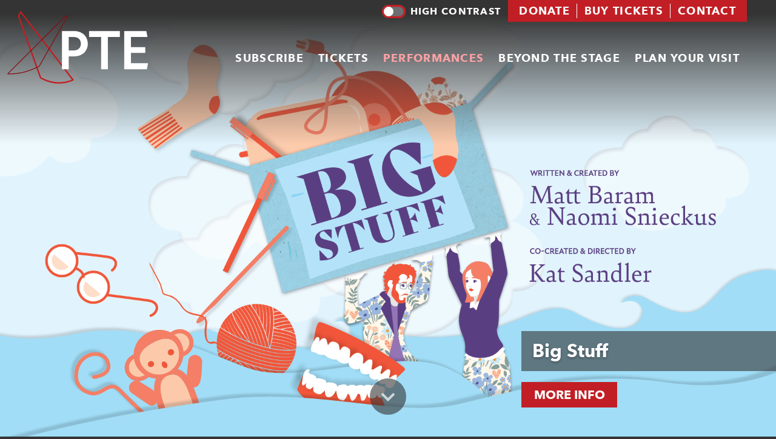

--- FILE ---
content_type: text/html;charset=UTF-8
request_url: https://www.pte.mb.ca/performances?season=
body_size: 6447
content:
<!DOCTYPE html><html lang="en"><head><meta charset="utf-8" http-equiv="Content-Type" content="text/html; charset=utf-8"><meta name="viewport" content="width=device-width, initial-scale=1"><meta http-equiv="X-UA-Compatible" content="IE=edge"><meta name="generator" content="Smallbox CMS 7.5.2 www.smallbox.ca"><meta property="og:url" content="https://www.pte.mb.ca/performances?season=" /><link rel="apple-touch-icon" sizes="180x180" href="/assets/favicons/apple-touch-icon.png"><link rel="icon" type="image/png" sizes="32x32" href="/assets/favicons/favicon-32x32.png"><link rel="icon" type="image/png" sizes="16x16" href="/assets/favicons/favicon-16x16.png"><link rel="manifest" href="/assets/favicons/site.webmanifest"><link rel="mask-icon" href="/assets/favicons/safari-pinned-tab.svg" color="#c11f25"><link rel="shortcut icon" href="/assets/favicons/favicon.ico"><meta name="msapplication-TileColor" content="#c11f25"><meta name="msapplication-config" content="/assets/favicons/browserconfig.xml"><meta name="theme-color" content="#343434"><title>PTE&#039;s 2025-2026 Season | Prairie Theatre Exchange</title><link href="https://www.pte.mb.ca/core/SB/css/production/common.css?v=1.0.8" rel="stylesheet" type="text/css"><link href="https://www.pte.mb.ca/assets/dist/production/stylesheets/site/32ae5cbbe91560c612ba/site.css" rel="stylesheet" type="text/css"><!-- Global site tag (gtag.js) - Google Analytics --><script async src="https://www.googletagmanager.com/gtag/js?id=UA-31154147-1"></script><script>
  window.dataLayer = window.dataLayer || [];
  function gtag(){dataLayer.push(arguments);}
  gtag('js', new Date());

  gtag('config', 'UA-31154147-1');
</script><!-- Google Tag Manager --><script>(function(w,d,s,l,i){w[l]=w[l]||[];w[l].push({'gtm.start':
new Date().getTime(),event:'gtm.js'});var f=d.getElementsByTagName(s)[0],
j=d.createElement(s),dl=l!='dataLayer'?'&l='+l:'';j.async=true;j.src=
'//www.googletagmanager.com/gtm.js?id='+i+dl;f.parentNode.insertBefore(j,f);
})(window,document,'script','dataLayer','GTM-MW9CNKF');</script><!-- End Google Tag Manager --><script>sessionStorage.setItem('lastPath', location.pathname);</script></head><body class="layout-performances-list page-full-season has-slideshow slideshow-header-banner-slideshow-533"><div id="container" class="site container"><header class="header"><a href="#content" class="skip-to-content-button"><span>Skip to content</span></a><div class="header-inner"><a href="/" class="logo"><img src="/assets/images/logo.svg?v=2" alt="PTE" width="189" height="98"></a><nav class="primary-navigation"><div class="nav-contrast-toggle"><div class="input-contrast-toggle input-checkbox"><input
                        type="checkbox"
                        role="switch"
                        id="header-contrast-toggle"
                        aria-label="High contrast mode"
                    ><label for="header-contrast-toggle"><span class="switch-slider"></span>
                        High contrast
                    </label></div></div><ul class="unstyled-list nav-list nav-extra"><li><a href="https://www.pte.mb.ca/support/support-our-work">Donate</a></li><li><a href="https://purchase.pte.mb.ca/Events" target="_blank">Buy tickets</a></li><li><a href="https://www.pte.mb.ca/contact-us">Contact</a></li></ul><ul class="unstyled-list nav-list nav-primary"><li class="has-sub-menu"><button type="button" 
                                    aria-haspopup="true" 
                                    aria-controls="primary-navigation-sub-menu-subscribe"
                                    class="nav-link">
                                Subscribe
                            </button><ul class="unstyled-list sub-menu nav-secondary"><li><a href="/subscribe/things-to-know" 
                               class="nav-link"
                               >
                                Things to Know
                            </a></li><li><a href="/subscribe-online" 
                               class="nav-link"
                               >
                                Subscribe Online
                            </a></li></ul></li><li class="has-sub-menu"><button type="button" 
                                    aria-haspopup="true" 
                                    aria-controls="primary-navigation-sub-menu-tickets"
                                    class="nav-link">
                                Tickets
                            </button><ul class="unstyled-list sub-menu nav-secondary"><li><a href="/tickets/things-to-know" 
                               class="nav-link"
                               >
                                Things to Know
                            </a></li><li><a href="/buy-now" 
                               class="nav-link"
                               >
                                BUY NOW
                            </a></li><li class="has-sub-menu"><a href="/tickets/30-below" 
                               class="nav-link"
                               aria-haspopup="true" aria-controls="primary-navigation-sub-menu-30-below">
                                30 Below
                            </a><ul class="unstyled-list sub-menu nav-tertiary"><li class="nav-name-membership"><a href="/tickets/30-below/signup" 
                               class="nav-link"
                               >
                                Sign up now (free!)
                            </a></li></ul></li><li><a href="/tickets/student-mainees" 
                               class="nav-link"
                               >
                                Student Matinees
                            </a></li></ul></li><li class="has-sub-menu is-active nav-name-performances"><button type="button" 
                                    aria-haspopup="true" 
                                    aria-controls="primary-navigation-sub-menu-performances"
                                    class="nav-link">
                                Performances
                            </button><ul class="unstyled-list sub-menu nav-secondary"><li class="is-active nav-name-full-season"><a href="/performances" 
                               class="nav-link"
                               >
                                PTE&#039;s 2025-2026 Season
                            </a></li><li><a href="/liars-at-a-funeral" 
                               class="nav-link"
                               >
                                Liars at a Funeral
                            </a></li><li><a href="/serving-elizabeth" 
                               class="nav-link"
                               >
                                Serving Elizabeth
                            </a></li><li><a href="/outside-jokes-holiday-musical-extravaganza" 
                               class="nav-link"
                               >
                                Outside Joke&#039;s Holiday Musical Extravaganza
                            </a></li><li><a href="/munsch-upon-a-time" 
                               class="nav-link"
                               >
                                Munsch Upon a Time
                            </a></li><li><a href="/big-stuff" 
                               class="nav-link"
                               >
                                Big Stuff
                            </a></li><li><a href="/the-undeniable-accusations-of-red-cadmium-light" 
                               class="nav-link"
                               >
                                The Undeniable Accusations of Red Cadmium Light
                            </a></li><li><a href="/tiny-beautiful-things" 
                               class="nav-link"
                               >
                                Tiny Beautiful Things
                            </a></li></ul></li><li class="has-sub-menu"><button type="button" 
                                    aria-haspopup="true" 
                                    aria-controls="primary-navigation-sub-menu-beyond-the-stage"
                                    class="nav-link">
                                Beyond the stage
                            </button><ul class="unstyled-list sub-menu nav-secondary"><li><a href="/opportunities" 
                               class="nav-link"
                               >
                                Opportunities
                            </a></li><li class="has-sub-menu"><a href="/community-commitments" 
                               class="nav-link"
                               aria-haspopup="true" aria-controls="primary-navigation-sub-menu-community-commitments">
                                Community Commitments
                            </a><ul class="unstyled-list sub-menu nav-tertiary"><li><a href="/affirmations" 
                               class="nav-link"
                               >
                                Affirmations
                            </a></li><li><a href="/anti-racism-commitments" 
                               class="nav-link"
                               >
                                Anti-Racism Commitments
                            </a></li></ul></li><li><a href="/beyond-the-stage/events" 
                               class="nav-link"
                               >
                                EVENTS AT PTE
                            </a></li><li class="has-sub-menu"><a href="/beyond-the-stage/facility-rentals" 
                               class="nav-link"
                               aria-haspopup="true" aria-controls="primary-navigation-sub-menu-facility-rentals">
                                Facility Rentals
                            </a><ul class="unstyled-list sub-menu nav-tertiary"><li><a href="/beyond-the-stage/facility-rentals/technical-specs" 
                               class="nav-link"
                               >
                                Technical Specs
                            </a></li><li><a href="/beyond-the-stage/facility-rentals/virtual-tour" 
                               class="nav-link"
                               >
                                Virtual Tour
                            </a></li></ul></li><li><a href="/beyond-the-stage/playwrights-units" 
                               class="nav-link"
                               >
                                Playwrights Unit
                            </a></li><li><a href="/cherry-karpyshin-arts-management-prize" 
                               class="nav-link"
                               >
                                Cherry Karpyshin Arts Management Prize
                            </a></li><li class="has-sub-menu"><a href="/artist-residencies" 
                               class="nav-link"
                               aria-haspopup="true" aria-controls="primary-navigation-sub-menu-artist-residencies">
                                Artist Residencies
                            </a><ul class="unstyled-list sub-menu nav-tertiary"><li><a href="/education-residency" 
                               class="nav-link"
                               >
                                Education Residency
                            </a></li><li><a href="/artist-residencies/company-in-residence-2022" 
                               class="nav-link"
                               >
                                Company in Residence
                            </a></li></ul></li><li class="has-sub-menu"><a href="/beyond-the-stage/for-artists" 
                               class="nav-link"
                               aria-haspopup="true" aria-controls="primary-navigation-sub-menu-for-artists">
                                For Artists
                            </a><ul class="unstyled-list sub-menu nav-tertiary"><li><a href="/beyond-the-stage/for-artists/art-common" 
                               class="nav-link"
                               >
                                Art Common
                            </a></li></ul></li><li><a href="/land-acknowledgement" 
                               class="nav-link"
                               >
                                Land Acknowledgement
                            </a></li><li><a href="/volunteer-opportunities" 
                               class="nav-link"
                               >
                                Volunteer Opportunities
                            </a></li></ul></li><li class="has-sub-menu"><button type="button" 
                                    aria-haspopup="true" 
                                    aria-controls="primary-navigation-sub-menu-plan-your-visit"
                                    class="nav-link">
                                Plan your visit
                            </button><ul class="unstyled-list sub-menu nav-secondary"><li><a href="/plan-your-visit/things-to-know" 
                               class="nav-link"
                               >
                                Things to know
                            </a></li><li><a href="/portage-place-updates-for-pte-patrons" 
                               class="nav-link"
                               >
                                Portage Place Updates for PTE Patrons
                            </a></li><li><a href="/plan-your-visit/getting-to-pte" 
                               class="nav-link"
                               >
                                Getting to PTE
                            </a></li><li><a href="/plan-your-visit/parking" 
                               class="nav-link"
                               >
                                Parking
                            </a></li><li><a href="/plan-your-visit/theatre-maps" 
                               class="nav-link"
                               >
                                Theatre Maps
                            </a></li><li class="has-sub-menu"><a href="/plan-your-visit/accessibility" 
                               class="nav-link"
                               aria-haspopup="true" aria-controls="primary-navigation-sub-menu-accessibility">
                                Accessibility
                            </a><ul class="unstyled-list sub-menu nav-tertiary"><li><a href="/plan-your-visit/accessibility/relaxed-performance" 
                               class="nav-link"
                               >
                                Relaxed Performance
                            </a></li><li><a href="/plan-your-visit/accessibility/american-sign-language-asl-interpreted-performance" 
                               class="nav-link"
                               >
                                American Sign Language (ASL) Interpreted Performance
                            </a></li><li><a href="/plan-your-visit/accessibility/audio-described-performance" 
                               class="nav-link"
                               >
                                Audio Described Performance
                            </a></li></ul></li><li><a href="/plan-your-visit/faq" 
                               class="nav-link"
                               >
                                FAQ
                            </a></li><li><a href="/code-of-conduct-policy" 
                               class="nav-link"
                               >
                                Code of Conduct
                            </a></li></ul></li></ul><div class="nav-home-title icon icon-home"><a href="/" class="nav-link">Home</a></div></nav><a href="#" class="mobile-menu-expand"><div class="mobile-menu-expand-icon">Menu</div></a></div></header><div id="content" class="content"><div class="page-layout"><div class="display-point header-banner" id="display-point-header-banner"><section class="item-group lister slideshow" id="header-banner-slideshow"><div class="slideshow-cont slideshow-multiple transition-fade" id="header-banner-slideshow-533"><div class="slideshow-stage"><div class="items"><div class="item slide current-slide" id="header-banner-slideshow-533-1"><section class="head has-image" ><figure class="image-container"><picture class="image"><source srcset="https://www.pte.mb.ca/files/image/685db34fd51cd/480/BigStuff-Webslider.webp 480w" type="image/webp" media="(max-width: 480px)"/><source srcset="https://www.pte.mb.ca/files/image/685db34f9b7aa/480/BigStuff-Webslider.png 480w" type="image/png" media="(max-width: 480px)"/><source srcset="https://www.pte.mb.ca/files/image/685db350dffa9/1024/BigStuff-Webslider.webp 1024w" type="image/webp" media="(max-width: 1024px)"/><source srcset="https://www.pte.mb.ca/files/image/685db35045d0b/1024/BigStuff-Webslider.png 1024w" type="image/png" media="(max-width: 1024px)"/><source srcset="https://www.pte.mb.ca/files/image/685d9db3bd0cc/display/BigStuff-Webslider.webp 1920w" type="image/webp"/><img src="https://www.pte.mb.ca/files/image/685d9db312afd/display/BigStuff-Webslider.png" alt=""/></picture></figure><div class="text-group has-text-content has-link"><h3 class="title pre">Big Stuff</h3><div class="button-cont"><a href="https://www.pte.mb.ca/performances/big-stuff" class="button">MORE INFO</a></div></div></section></div><div class="item slide" id="header-banner-slideshow-533-2"><section class="head has-image" ><figure class="image-container"><picture class="image"><source srcset="https://www.pte.mb.ca/files/image/685db3520498f/480/PTE-UndeniableAccusations-Webslider.webp 480w" type="image/webp" media="(max-width: 480px)"/><source srcset="https://www.pte.mb.ca/files/image/685db351aba32/480/PTE-UndeniableAccusations-Webslider.png 480w" type="image/png" media="(max-width: 480px)"/><source srcset="https://www.pte.mb.ca/files/image/685db35321561/1024/PTE-UndeniableAccusations-Webslider.webp 1024w" type="image/webp" media="(max-width: 1024px)"/><source srcset="https://www.pte.mb.ca/files/image/685db35285128/1024/PTE-UndeniableAccusations-Webslider.png 1024w" type="image/png" media="(max-width: 1024px)"/><source srcset="https://www.pte.mb.ca/files/image/685d9daaaae17/display/PTE-UndeniableAccusations-Webslider.webp 1920w" type="image/webp"/><img src="https://www.pte.mb.ca/files/image/685d9da9a0605/display/PTE-UndeniableAccusations-Webslider.png" alt=""/></picture></figure><div class="text-group no-text-content has-link"><div class="button-cont"><a href="https://www.pte.mb.ca/performances/the-undeniable-accusations-of-red-cadmium-light" class="button">MORE INFO</a></div></div></section></div><div class="item slide" id="header-banner-slideshow-533-3"><section class="head has-image" ><figure class="image-container"><picture class="image"><source srcset="https://www.pte.mb.ca/files/image/6966d0c3ecd7f/480/Tiny-Beautiful-Things-updated.webp 480w" type="image/webp" media="(max-width: 480px)"/><source srcset="https://www.pte.mb.ca/files/image/6966d0c3989f3/480/Tiny-Beautiful-Things-updated.jpg 480w" type="image/jpeg" media="(max-width: 480px)"/><source srcset="https://www.pte.mb.ca/files/image/6966d0c4796f4/1024/Tiny-Beautiful-Things-updated.webp 1024w" type="image/webp" media="(max-width: 1024px)"/><source srcset="https://www.pte.mb.ca/files/image/6966d0c40b057/1024/Tiny-Beautiful-Things-updated.jpg 1024w" type="image/jpeg" media="(max-width: 1024px)"/><source srcset="https://www.pte.mb.ca/files/image/6966d0b665b1d/display/Tiny-Beautiful-Things-updated.webp 1920w" type="image/webp"/><img src="https://www.pte.mb.ca/files/image/6966d0b5defdd/display/Tiny-Beautiful-Things-updated.jpg" alt=""/></picture></figure><div class="text-group no-text-content has-link"><div class="button-cont"><a href="https://www.pte.mb.ca/performances/tiny-beautiful-things" class="button">MORE INFO</a></div></div></section></div><div class="item slide" id="header-banner-slideshow-533-4"><section class="head has-image" ><figure class="image-container"><picture class="image"><source srcset="https://www.pte.mb.ca/files/image/685db34545aa1/480/LiarsataFuneral-Webslider.webp 480w" type="image/webp" media="(max-width: 480px)"/><source srcset="https://www.pte.mb.ca/files/image/685db344b14fc/480/LiarsataFuneral-Webslider.png 480w" type="image/png" media="(max-width: 480px)"/><source srcset="https://www.pte.mb.ca/files/image/685db3465dad4/1024/LiarsataFuneral-Webslider.webp 1024w" type="image/webp" media="(max-width: 1024px)"/><source srcset="https://www.pte.mb.ca/files/image/685db345ed1f2/1024/LiarsataFuneral-Webslider.png 1024w" type="image/png" media="(max-width: 1024px)"/><source srcset="https://www.pte.mb.ca/files/image/685d9dd77188c/display/LiarsataFuneral-Webslider.webp 1920w" type="image/webp"/><img src="https://www.pte.mb.ca/files/image/685d9dd6666cd/display/LiarsataFuneral-Webslider.png" alt=""/></picture></figure><div class="text-group no-text-content has-link"><div class="button-cont"><a href="https://www.pte.mb.ca/performances/liars-at-a-funeral" class="button">MORE INFO</a></div></div></section></div><div class="item slide" id="header-banner-slideshow-533-5"><section class="head has-image" ><figure class="image-container"><picture class="image"><source srcset="https://www.pte.mb.ca/files/image/685db347ab5c3/480/ServingElizabeth-Webslider.webp 480w" type="image/webp" media="(max-width: 480px)"/><source srcset="https://www.pte.mb.ca/files/image/685db34750e3e/480/ServingElizabeth-Webslider.png 480w" type="image/png" media="(max-width: 480px)"/><source srcset="https://www.pte.mb.ca/files/image/685db34911363/1024/ServingElizabeth-Webslider.webp 1024w" type="image/webp" media="(max-width: 1024px)"/><source srcset="https://www.pte.mb.ca/files/image/685db348440a0/1024/ServingElizabeth-Webslider.png 1024w" type="image/png" media="(max-width: 1024px)"/><source srcset="https://www.pte.mb.ca/files/image/685d9dbb886f3/display/ServingElizabeth-Webslider.webp 1920w" type="image/webp"/><img src="https://www.pte.mb.ca/files/image/685d9dba82d15/display/ServingElizabeth-Webslider.png" alt=""/></picture></figure><div class="text-group no-text-content has-link"><div class="button-cont"><a href="https://www.pte.mb.ca/performances/serving-elizabeth" class="button">MORE INFO</a></div></div></section></div><div class="item slide" id="header-banner-slideshow-533-6"><section class="head has-image" ><figure class="image-container"><picture class="image"><source srcset="https://www.pte.mb.ca/files/image/685db34a64f86/480/OJ-Webslider.webp 480w" type="image/webp" media="(max-width: 480px)"/><source srcset="https://www.pte.mb.ca/files/image/685db349d1cb9/480/OJ-Webslider.png 480w" type="image/png" media="(max-width: 480px)"/><source srcset="https://www.pte.mb.ca/files/image/685db34c051c2/1024/OJ-Webslider.webp 1024w" type="image/webp" media="(max-width: 1024px)"/><source srcset="https://www.pte.mb.ca/files/image/685db34b0ba98/1024/OJ-Webslider.png 1024w" type="image/png" media="(max-width: 1024px)"/><source srcset="https://www.pte.mb.ca/files/image/685d9de2c1f3c/display/OJ-Webslider.webp 1920w" type="image/webp"/><img src="https://www.pte.mb.ca/files/image/685d9de090a73/display/OJ-Webslider.png" alt=""/></picture></figure><div class="text-group no-text-content has-link"><div class="button-cont"><a href="https://www.pte.mb.ca/performances/outside-jokes-holiday-musical-extravaganza" class="button">MORE INFO</a></div></div></section></div><div class="item slide" id="header-banner-slideshow-533-7"><section class="head has-image" ><figure class="image-container"><picture class="image"><source srcset="https://www.pte.mb.ca/files/image/685db34d5f201/480/Munsch-Webslider.webp 480w" type="image/webp" media="(max-width: 480px)"/><source srcset="https://www.pte.mb.ca/files/image/685db34d1ac28/480/Munsch-Webslider.png 480w" type="image/png" media="(max-width: 480px)"/><source srcset="https://www.pte.mb.ca/files/image/685db34ea7f44/1024/Munsch-Webslider.webp 1024w" type="image/webp" media="(max-width: 1024px)"/><source srcset="https://www.pte.mb.ca/files/image/685db34e0d5d5/1024/Munsch-Webslider.png 1024w" type="image/png" media="(max-width: 1024px)"/><source srcset="https://www.pte.mb.ca/files/image/685d9dd231749/display/Munsch-Webslider.webp 1920w" type="image/webp"/><img src="https://www.pte.mb.ca/files/image/685d9dd0e72d6/display/Munsch-Webslider.png" alt=""/></picture></figure><div class="text-group no-text-content has-link"><div class="button-cont"><a href="https://www.pte.mb.ca/performances/munsch-upon-a-time" class="button">MORE INFO</a></div></div></section></div></div><div class="slideshow-buttons"><div class="slideshow-previous"></div><div class="slideshow-next"></div></div></div></div></section><section class="item-group controller content-link" id="header-banner-content-link"><a href="#display-point-primary" class="content-link-button" aria-label="Scroll to primary content" aria-hidden="true" tabindex="-1"></a></section></div><section class="social-bar-top"><div class="social-bar"><div class="title">Stay connected!</div><ul class="unstyled-list nav-list"><li><a href="https://www.pte.mb.ca/newsletter-signup">Sign up for our newsletter</a></li></ul></div></section><div class="display-point primary" id="display-point-primary"><section class="item-group group page" id="primary-page"><h1 id="primary-title" class="pager title title pre">Stories. Shared. Together.</h1></section><section class="item-group lister performances-list" id="primary-performances-list"><header class="item-wrapper"><h2 id="sb-editor-2" class="title pre">2025-2026</h2></header><div class="items performances" id="performance-list-533"><article class="item performance has-image" ><picture class="image"><source srcset="https://www.pte.mb.ca/files/image/685db092b0bac/third/BigStuff-Webslider-blank.webp 400w" type="image/webp"/><img src="https://www.pte.mb.ca/files/image/685db0925675a/third/BigStuff-Webslider-blank.png" alt=""/></picture><h3 class="title">Big Stuff</h3><div class="playwright">
                Written &amp; Created by Matt Baram &amp; Naomi Snieckus, Co-Created &amp; Directed by Kat Sandler
            </div><div class="show-dates">
                January 20 - February 1, 2026
            </div><div class="preview-date">
                Preview: January 20, 2026
            </div><div class="button-group"><a href="/performances/big-stuff" class="performance-link button">About</a><a href="https://purchase.pte.mb.ca/EventAvailability?EventId=356" class="tickets-link button" target="_blank">BUY NOW</a></div></article><article class="item performance has-image" ><picture class="image"><source srcset="https://www.pte.mb.ca/files/image/685db0ccbe164/third/PTE-UndeniableAccusations-Webslider-blank.webp 400w" type="image/webp"/><img src="https://www.pte.mb.ca/files/image/685db0cc33231/third/PTE-UndeniableAccusations-Webslider-blank.png" alt=""/></picture><h3 class="title">The Undeniable Accusations of Red Cadmium Light</h3><div class="playwright">
                by Drew Hayden Taylor
            </div><div class="show-dates">
                February 24 - March 8, 2026
            </div><div class="preview-date">
                Preview: February 24, 2026
            </div><div class="button-group"><a href="/performances/the-undeniable-accusations-of-red-cadmium-light" class="performance-link button">About</a><a href="https://purchase.pte.mb.ca/EventAvailability?EventId=333" class="tickets-link button" target="_blank">BUY NOW</a></div></article><article class="item performance has-image" ><picture class="image"><source srcset="https://www.pte.mb.ca/files/image/685db0939c4e9/third/TinyBeautifulThings-Webslider-blank.webp 400w" type="image/webp"/><img src="https://www.pte.mb.ca/files/image/685db0930719c/third/TinyBeautifulThings-Webslider-blank.png" alt=""/></picture><h3 class="title">Tiny Beautiful Things</h3><div class="playwright">
                Based on the book by Cheryl Strayed, Adapted for the stage by Nia Vardalos, 
            </div><div class="show-dates">
                April 7 - 19, 2026
            </div><div class="preview-date">
                Preview: April 7, 2026
            </div><div class="button-group"><a href="/performances/tiny-beautiful-things" class="performance-link button">About</a><a href="https://purchase.pte.mb.ca/EventAvailability?EventId=421" class="tickets-link button" target="_blank">BUY NOW</a></div></article><article class="item performance has-image" ><picture class="image"><source srcset="https://www.pte.mb.ca/files/image/685da160c1dba/third/LiarsataFuneral-Webslider-blank.webp 400w" type="image/webp"/><img src="https://www.pte.mb.ca/files/image/685da1603d934/third/LiarsataFuneral-Webslider-blank.png" alt=""/></picture><h3 class="title">Liars at a Funeral</h3><div class="playwright">
                by Sophia Fabiilli
            </div><div class="show-dates">
                October 14 - 26, 2025
            </div><div class="preview-date">
                Preview: October 14, 2025
            </div><div class="button-group"><a href="/performances/liars-at-a-funeral" class="performance-link button">About</a></div></article><article class="item performance has-image" ><picture class="image"><source srcset="https://www.pte.mb.ca/files/image/685da161bb2e2/third/ServingElizabeth-Webslider-blank.webp 400w" type="image/webp"/><img src="https://www.pte.mb.ca/files/image/685da161480db/third/ServingElizabeth-Webslider-blank.png" alt=""/></picture><h3 class="title">Serving Elizabeth</h3><div class="playwright">
                by Marcia Johnson
            </div><div class="show-dates">
                November 11 - 23, 2025
            </div><div class="preview-date">
                Preview: November 11, 2025
            </div><div class="button-group"><a href="/performances/serving-elizabeth" class="performance-link button">About</a></div></article><article class="item performance has-image" ><picture class="image"><source srcset="https://www.pte.mb.ca/files/image/685db090ce9b0/third/OJ-Webslider-blank.webp 400w" type="image/webp"/><img src="https://www.pte.mb.ca/files/image/685db090385e9/third/OJ-Webslider-blank.png" alt=""/></picture><h3 class="title">Outside Joke&#039;s Holiday Musical Extravaganza</h3><div class="playwright">
                An Outside Joke Production
            </div><div class="show-dates">
                December 9 - 21, 2025
            </div><div class="preview-date">
                Preview: December 9, 2025
            </div><div class="button-group"><a href="/performances/outside-jokes-holiday-musical-extravaganza" class="performance-link button">About</a></div></article><article class="item performance has-image" ><picture class="image"><source srcset="https://www.pte.mb.ca/files/image/685db091dc9e5/third/Munsch-Webslider-blank.webp 400w" type="image/webp"/><img src="https://www.pte.mb.ca/files/image/685db091592c2/third/Munsch-Webslider-blank.png" alt=""/></picture><h3 class="title">Munsch Upon a Time</h3><div class="playwright">
                Adapted by Debbie Patterson, Based on the books by Robert Munsch
            </div><div class="show-dates">
                December 19, 2025 - January 3, 2026
            </div><div class="button-group"><a href="/performances/munsch-upon-a-time" class="performance-link button">About</a></div></article></div></section></div></div></div><footer class="footer"><div class="footer-section footer-social social-bar"><div class="title">Follow us!</div><ul class="unstyled-list nav-list nav-social"><li class="icon hide-text icon-facebook"><a target="_blank" href="https://www.facebook.com/prairietheatrex" aria-label="Facebook"></a></li><li class="icon hide-text icon-twitter"><a target="_blank" href="https://twitter.com/prairietheatrex" aria-label="Twitter"></a></li><li class="icon hide-text icon-instagram"><a target="_blank" href="https://www.instagram.com/prairietheatrex/" aria-label="Instagram"></a></li><li class="icon hide-text icon-youtube"><a target="_blank" href="https://www.youtube.com/@prairietheatrex" aria-label="Youtube"></a></li></ul></div><div class="display-point footer-navigation" id="display-point-footer-navigation"><section class="item-group lister article-navigation" id="footer-navigation-footer-inline-articles"><div id="footer-navigation-footer-inline-articles-1" class="items no-images"><article class="item page no-image"><div class="title" id="footer-navigation-footer-inline-articles-1-60-label">Tickets</div><div class="text rte"><ul><li><a href="https://www.pte.mb.ca/subscribe/things-to-know">Subscriptions</a></li><li><a href="https://www.pte.mb.ca/tickets/things-to-know">Single Tickets</a></li><li><a href="https://www.pte.mb.ca/tickets/student-mainees">Student Matinees</a></li></ul></div></article><article class="item page no-image"><div class="title" id="footer-navigation-footer-inline-articles-1-61-label">Onstage</div><div class="text rte"><ul><li><a href="https://www.pte.mb.ca/performances">2025-2026 Season</a></li><li><a href="https://www.pte.mb.ca/plan-your-visit/things-to-know">Plan Your Visit</a></li></ul></div></article><article class="item page no-image"><div class="title" id="footer-navigation-footer-inline-articles-1-62-label">Beyond the stage</div><div class="text rte"><ul><li><a href="https://www.pte.mb.ca/beyond-the-stage/classes">Classes</a></li><li><a href="https://www.pte.mb.ca/beyond-the-stage/facility-rentals">Facility Rentals</a></li><li><a href="https://www.pte.mb.ca/beyond-the-stage/playwrights-units">Playwrights Units</a></li><li><a href="https://www.pte.mb.ca/beyond-the-stage/for-artists">For Artists</a></li></ul></div></article><article class="item page no-image"><div class="title" id="footer-navigation-footer-inline-articles-1-63-label">Support</div><div class="text rte"><ul><li><a href="https://www.pte.mb.ca/support/support-our-work">Support Our Work</a></li><li><a href="https://www.pte.mb.ca/support/individual-giving">Individual Giving</a></li><li><a href="https://www.pte.mb.ca/support/endowment-giving">Endowment Giving</a></li><li><a href="https://www.pte.mb.ca/support/planned-giving">Legacy Gifts</a></li><li><a href="https://www.pte.mb.ca/corporate-partnership">Corporate Partnership</a></li><li><a href="https://www.pte.mb.ca/beyond-the-stage/events">Events</a></li><li><a href="https://www.pte.mb.ca/support/support-our-work">Government Funding</a></li></ul></div></article><article class="item page no-image"><div class="title" id="footer-navigation-footer-inline-articles-1-64-label">About us</div><div class="text rte"><ul><li><a href="https://www.pte.mb.ca/about-us/our-story">Our Mandate &amp; Our Story</a></li><li><a data-sblib-id="83" href="https://www.pte.mb.ca/files/file/62b9eba0f00e3/PTE-Strategic-Plan-2022-2025-final.pdf">Strategic Plan 2022-2025 (PDF)</a></li><li><a href="https://www.pte.mb.ca/about-us/board-of-directors">Board of Directors</a></li><li><a href="https://www.pte.mb.ca/about-us/play-archives">Archive</a></li><li><a href="https://www.pte.mb.ca/about-us/privacy-policy">Privacy policy</a></li><li><a data-sblib-id="270" href="https://www.pte.mb.ca/files/file/68c05cb3bd2fd/PTE-Harassment-Discrimination-and-Violence-Prevention-Policy-2025-approved-June-16.25.pdf" target="_blank">Harassment, Discrimination &amp; Violence Prevention Policy</a></li><li><a href="https://www.pte.mb.ca/sitemap">Sitemap</a></li></ul></div></article><article class="item page no-image"><div class="title" id="footer-navigation-footer-inline-articles-1-65-label">Contact us</div><div class="text rte"><ul><li><a href="https://www.pte.mb.ca/contact-us">Our Staff</a></li></ul><p><a href="https://www.pte.mb.ca/volunteer"><strong>VOLUNTEER OPPORTUNITIES</strong></a></p><p><a href="https://www.pte.mb.ca/land-acknowledgement"><strong>LAND ACKNOWLEDGEMENT</strong></a></p><p>&nbsp;</p></div></article><article class="item page no-image"><div class="title" id="footer-navigation-footer-inline-articles-1-80-label">Our Location</div><div class="text rte"><p>Treaty 1 Territory<br />
3rd Floor, Portage Place<br />
Unit Y300-393 Portage Avenue<br />
Winnipeg, MB R3B&nbsp;3H6<br />
Box Office:&nbsp;<a href="tel:2049425483">204.942.5483</a><br />
Office:&nbsp;<a href="tel:2049427291">204.942.7291</a></p></div></article></div></section></div><div class="top-link"><a href="#content" class="top-link-button"><span>Back to top</span></a></div></footer></div><script src="https://www.pte.mb.ca/assets/dist/production/scripts/c34582417605475af398/runtime.js"></script><script src="https://www.pte.mb.ca/assets/dist/production/scripts/c34582417605475af398/polyfill.js" type="module"></script><script src="https://www.pte.mb.ca/assets/dist/production/scripts/c34582417605475af398/polyfill-ie.js" nomodule></script><script src="https://www.pte.mb.ca/assets/dist/production/scripts/c34582417605475af398/vendor.js"></script><script src="https://www.pte.mb.ca/assets/dist/production/scripts/c34582417605475af398/site.js"></script><script>    var MTIProjectId='3bb5ec1e-0df7-4f3f-a080-149a762e0be8';
    (function() {
        var mtiTracking = document.createElement('script');
        mtiTracking.type='text/javascript';
        mtiTracking.async='true';
        mtiTracking.src='/assets/js/mtiFontTrackingCode.js';
        (document.getElementsByTagName('head')[0]||document.getElementsByTagName('body')[0]).appendChild( mtiTracking );
    })();
</script><script>    (function() {
        var menu = basicSlideMenuHack(".header-inner", ".mobile-menu-expand", "mobileMenu");
    })();
</script><script>$(document).ready(function() {
  SbSlideshow()
  .then(function(obj) { 
    var Slideshow = obj.default;
    var ss = new Slideshow("#header-banner-slideshow-533", {transition: "fade"});
    ss.hoverEvents();


        ss.start();
    
  });
});
</script><script>$(document).ready(function()
{
});


</script><script>(function()
{
var expanded_permalink = "";var expander = new SbExpander($("#footer-navigation-footer-inline-articles-1"), {"path":"\/"});
})();
</script></body></html>

--- FILE ---
content_type: text/css
request_url: https://www.pte.mb.ca/core/SB/css/production/common.css?v=1.0.8
body_size: 3805
content:
.dialog-close,.sb-admin-close{display:inline-block;position:absolute;overflow:hidden;cursor:pointer;z-index:4;background:url('../../images/close.png?1559852959') no-repeat;width:30px;height:30px;line-height:160px;top:6px;right:6px}@media screen and (min-width: 63.75em){.dialog-close,.sb-admin-close{top:-12px;right:-12px}}.sb-admin-window-head .close{background-image:url("data:image/svg+xml,%3Csvg%20xmlns%3D%27http%3A%2F%2Fwww.w3.org%2F2000%2Fsvg%27%20viewBox%3D%270%200%2051.976%2051.976%27%3E%3Cpath%20fill%3D%27%23000%27%20d%3D%27M44.373%207.603c-10.137-10.137-26.632-10.138-36.77%200-10.138%2010.138-10.137%2026.632%200%2036.77s26.632%2010.138%2036.77%200c10.137-10.138%2010.137-26.633%200-36.77zM36.24%2036.24c-.78.782-2.046.782-2.827%200l-7.425-7.424-7.778%207.778c-.78.78-2.047.78-2.828%200-.78-.78-.78-2.047%200-2.828l7.778-7.778-7.425-7.425c-.78-.78-.78-2.048%200-2.828.78-.78%202.047-.78%202.828%200l7.425%207.425%207.07-7.07c.782-.782%202.048-.782%202.83%200%20.78.78.78%202.046%200%202.827l-7.072%207.07%207.425%207.426c.79.78.79%202.047%200%202.828z%27%2F%3E%3C%2Fsvg%3E");background-color:white;background-size:28px 28px;background-position:center;border-radius:50%;box-shadow:0 2px 4px rgba(0,0,0,0.3);border:none;position:fixed;top:6px;right:6px}@media screen and (min-width: 63.75em){.sb-admin-window-head .close{position:absolute;top:-12px;right:-12px}}.dialog{display:none;position:absolute;z-index:20000;padding:1rem;border:solid 1px #999999;border-radius:5px;min-width:100px;min-height:20px;background-color:white;color:black;box-shadow:5px 5px 10px rgba(0,0,0,0.5)}.dialog .sb-section:last-child{margin-bottom:0}.dialog>.sb-section:only-child{margin:-1rem;border-radius:4px;overflow:hidden}.dialog>.sb-section:only-child>.sb-section-body{border:0}.dialog dl{margin:0}.dialog dd,.dialog dt{display:block;margin:0;font-size:1rem}.dialog dt{font-weight:700;margin-top:12px}.dialog-underlay{cursor:pointer;display:none;position:fixed;background-color:rgba(0,0,0,0.5);top:0;left:0;right:0;bottom:0;z-index:19999}#open-window-nw{position:absolute;top:5px;left:5px}#open-window-ne{position:absolute;top:5px;right:5px}#open-window-sw{position:absolute;bottom:5px;left:5px}#open-window-se{position:absolute;bottom:5px;right:5px}#open-window-center{position:absolute;top:50%;left:50%;margin-left:-40px;margin-top:-9px}#help-dialog{max-width:300px}#sb-icon-dialog{position:fixed;height:auto;top:30px;bottom:30px;left:30px;right:30px;display:block}.sb-admin-icon-list{height:100%;overflow-y:scroll;text-align:center}.sb-admin-icon-list .row{max-width:75rem;margin-left:auto;margin-right:auto;display:grid;grid-template-columns:repeat(2, 7.5rem);grid-column-gap:1rem;justify-content:center}@media screen and (min-width: 41.75em){.sb-admin-icon-list .row{grid-template-columns:repeat(4, 7.5rem)}}@media screen and (min-width: 63.75em){.sb-admin-icon-list .row{grid-template-columns:repeat(8, 7.5rem)}}.sb-admin-icon-list .sb-icon{margin-bottom:1rem}.sb-admin-icon-list .icon{margin-bottom:0.5rem}.sb-button-group .dialog,.sb-admin-list-right-group .dialog{top:100%;width:100%;position:absolute;right:0;min-width:300px}#sblib,#sb-configure-edit{position:fixed;top:0;bottom:0;left:0;right:0;padding:0}@media screen and (min-width: 63.75em){#sblib,#sb-configure-edit{top:24px;bottom:24px;left:48px;right:48px}}@media screen and (max-width: 63.74875em){#sblib,#sb-configure-edit{border:0;border-radius:0}}#sb-configure-edit{display:flex;flex-direction:column}#sb-configure-edit .dialog-title{padding:0.5rem 1.25rem;color:#fff;background:#555;border:1px solid #555;border-radius:0.3rem 0.3rem 0 0;margin:-1px -1px 0;font-size:1.25rem}#sb-configure-edit .sb-configure-header{z-index:10;position:sticky;top:0;padding:12px 24px;margin:0 -24px 12px;background:white;box-shadow:0 0 6px rgba(0,0,0,0.2)}#sb-configure-edit .dialog-body{padding:0 24px 12px;display:flex;flex-direction:column;width:100%;flex-grow:1;min-height:0;overflow-y:auto}.sb-tooltip{z-index:20;position:absolute;background:#E4E4E4;padding:2px 6px;font-size:12px;line-height:1.2;pointer-events:none;max-width:390px}.sb-diff-head.sb-admin-tabs{margin-top:0;margin-bottom:12px}.dialog .sb-diff-body a{color:#5ababa}.dialog .sb-diff-body a:hover,.dialog .sb-diff-body a:focus{color:#46a7a7}.dialog .sb-diff-body p,.dialog .sb-diff-body ul,.dialog .sb-diff-body h2,.dialog .sb-diff-body h3{margin:12px 0 0}.dialog .sb-diff-body ul{padding-left:24px}.dialog .sb-diff-body ins{background-color:yellow;text-decoration:none}.sb-context-menu{position:absolute;z-index:300;background-color:#fff;border:solid 1px #808080;box-shadow:0 4px 24px -4px rgba(0,0,0,0.15),0 1px 2px 0 rgba(0,0,0,0.3);overflow:hidden;min-width:100px;display:none;font-family:'raleway';font-size:.9rem}.sb-context-menu .dialog-title{padding:5px 10px;color:#888;font-weight:bold}.sb-context-menu ul{list-style:none;margin:0;padding:0;width:100%}.sb-context-menu li{white-space:nowrap;font-weight:normal;padding:5px 10px;color:#555;cursor:pointer}.sb-context-menu li a{padding:5px 10px;margin:-5px -10px;color:#555;display:block}.sb-context-menu li a:hover{color:#555}.sb-context-menu .sblib-file-only a{padding:0;margin:0}.sb-context-menu ul li+li{border-top:solid 1px #d4d4d4}.sb-context-menu li:hover,.sb-context-menu li:focus,.sb-context-menu li a:hover,.sb-context-menu li a:focus{background-color:#f6f6f6}.sblib-thumb,.sb-icon-selected{display:inline-flex}.sblib-thumb-icon,.sb-icon-image{display:inline-block;min-width:100px;max-width:100px;text-align:center;margin-right:1rem}.sblib-thumb-image,.sblib-icon img{background-image:linear-gradient(45deg, #ccc 25%, transparent 25%, transparent),linear-gradient(-45deg, #ccc 25%, transparent 25%, transparent),linear-gradient(45deg, transparent 75%, #ccc 75%),linear-gradient(-45deg, transparent 75%, #ccc 75%);background-size:8px 8px}.sblib-thumb-image{border:solid 2px #ccc}.sblib-thumb-buttons,.sb-icon-buttons{display:flex;align-items:center;-ms-flex-wrap:wrap;-webkit-flex-wrap:wrap;flex-wrap:wrap}.sblib-thumb .sblib-folder-name{background-image:url("data:image/svg+xml,%3Csvg%20version%3D%221.1%22%20xmlns%3D%22http%3A%2F%2Fwww.w3.org%2F2000%2Fsvg%22%20xmlns%3Axlink%3D%22http%3A%2F%2Fwww.w3.org%2F1999%2Fxlink%22%20viewBox%3D%220%200%2060%2060%22%20style%3D%22enable-background%3Anew%200%200%2060%2060%3B%22%20xml%3Aspace%3D%22preserve%22%20width%3D%2260%22%20height%3D%2260%22%3E%3Cstyle%3E.fill%20%7Bfill%3A%20%23a6b639%3B%7D%3C%2Fstyle%3E%3Cpath%20class%3D%22fill%22%20d%3D%22M14%2C23.5c-0.254%2C0-0.479%2C0.172-0.545%2C0.417L2%2C52.5v1c0%2C0.734-0.047%2C1%2C0.565%2C1h44.759c1.156%2C0%2C2.174-0.779%2C2.45-1.813L60%2C24.5c0%2C0%2C0-0.625%2C0-1H14z%22%2F%3E%3Cpath%20class%3D%22fill%22%20d%3D%22M12.731%2C21.5H53h1v-6.268c0-1.507-1.226-2.732-2.732-2.732H26.515l-5-7H2.732C1.226%2C5.5%2C0%2C6.726%2C0%2C8.232v41.796l10.282-26.717C10.557%2C22.279%2C11.575%2C21.5%2C12.731%2C21.5z%22%2F%3E%3C%2Fsvg%3E");margin-right:1rem;min-width:100px;background-size:48px 48px;background-position:center 8px;background-repeat:no-repeat;height:80px;max-width:320px;display:flex;align-items:flex-end;justify-content:center;line-height:1}/*! normalize.css v3.0.3 | MIT License | github.com/necolas/normalize.css */html{font-family:sans-serif;-ms-text-size-adjust:100%;-webkit-text-size-adjust:100%}body{margin:0}article,aside,details,figcaption,figure,footer,header,hgroup,main,menu,nav,section,picture,summary{display:block}audio,canvas,progress,video{display:inline-block;vertical-align:baseline}audio:not([controls]){display:none;height:0}[hidden],template{display:none}a{background-color:transparent}a:active,a:hover{outline:0}abbr[title]{border-bottom:1px dotted}b,strong{font-weight:bold}dfn{font-style:italic}h1{font-size:2em;margin:0.67em 0}mark{background:#ff0;color:#000}small{font-size:80%}sub,sup{font-size:75%;line-height:0;position:relative;vertical-align:baseline}sup{top:-0.5em}sub{bottom:-0.25em}img{border:0}svg:not(:root){overflow:hidden}figure{margin:1em 40px}hr{box-sizing:content-box;height:0}pre{overflow:auto}code,kbd,pre,samp{font-family:monospace, monospace;font-size:1em}button,input,optgroup,select,textarea{color:inherit;font:inherit;margin:0}button{overflow:visible}button,select{text-transform:none}button,html input[type="button"],input[type="reset"],input[type="submit"]{-webkit-appearance:button;cursor:pointer}button[disabled],html input[disabled]{cursor:not-allowed}button::-moz-focus-inner,input::-moz-focus-inner{border:0;padding:0}input{line-height:normal}input[type="checkbox"],input[type="radio"]{box-sizing:border-box;padding:0}input[type="number"]::-webkit-inner-spin-button,input[type="number"]::-webkit-outer-spin-button{height:auto}input[type="search"]{-webkit-appearance:textfield;box-sizing:content-box}input[type="search"]::-webkit-search-cancel-button,input[type="search"]::-webkit-search-decoration{-webkit-appearance:none}legend{border:0;padding:0}textarea{overflow:auto}optgroup{font-weight:bold}table{border-collapse:collapse;border-spacing:0}td,th{padding:0}html{box-sizing:border-box}*,*::before,*::after{box-sizing:inherit}body{padding:0;margin:0}img{max-width:100%;height:auto;-ms-interpolation-mode:bicubic;display:inline-block;vertical-align:middle}textarea{height:auto;min-height:50px}select{width:100%}#map_canvas img,#map_canvas embed,#map_canvas object,.map_canvas img,.map_canvas embed,.map_canvas object,.mqa-display img,.mqa-display embed,.mqa-display object{max-width:none !important}button{-webkit-appearance:none;-moz-appearance:none;background:transparent;padding:0;border:0;line-height:1}[data-whatinput='mouse'] button{outline:0}.is-visible{display:block !important}.is-hidden{display:none !important}.hide{display:none !important}.invisible{visibility:hidden}@media screen and (max-width: 24.99875em){.hide-for-small-only{display:none !important}}@media screen and (max-width: 0em), screen and (min-width: 25em){.show-for-small-only{display:none !important}}@media print, screen and (min-width: 25em){.hide-for-smallplus{display:none !important}}@media screen and (max-width: 24.99875em){.show-for-smallplus{display:none !important}}@media screen and (min-width: 25em) and (max-width: 41.74875em){.hide-for-smallplus-only{display:none !important}}@media screen and (max-width: 24.99875em), screen and (min-width: 41.75em){.show-for-smallplus-only{display:none !important}}@media print, screen and (min-width: 41.75em){.hide-for-medium{display:none !important}}@media screen and (max-width: 41.74875em){.show-for-medium{display:none !important}}@media screen and (min-width: 41.75em) and (max-width: 63.74875em){.hide-for-medium-only{display:none !important}}@media screen and (max-width: 41.74875em), screen and (min-width: 63.75em){.show-for-medium-only{display:none !important}}@media print, screen and (min-width: 63.75em){.hide-for-large{display:none !important}}@media screen and (max-width: 63.74875em){.show-for-large{display:none !important}}@media screen and (min-width: 63.75em) and (max-width: 87.49875em){.hide-for-large-only{display:none !important}}@media screen and (max-width: 63.74875em), screen and (min-width: 87.5em){.show-for-large-only{display:none !important}}@media screen and (min-width: 87.5em){.hide-for-xlarge{display:none !important}}@media screen and (max-width: 87.49875em){.show-for-xlarge{display:none !important}}@media screen and (min-width: 87.5em) and (max-width: 118.74875em){.hide-for-xlarge-only{display:none !important}}@media screen and (max-width: 87.49875em), screen and (min-width: 118.75em){.show-for-xlarge-only{display:none !important}}@media screen and (min-width: 118.75em){.hide-for-xxlarge{display:none !important}}@media screen and (max-width: 118.74875em){.show-for-xxlarge{display:none !important}}@media screen and (min-width: 118.75em){.hide-for-xxlarge-only{display:none !important}}@media screen and (max-width: 118.74875em){.show-for-xxlarge-only{display:none !important}}.show-for-sr,.show-on-focus{position:absolute !important;width:1px;height:1px;padding:0;overflow:hidden;clip:rect(0, 0, 0, 0);white-space:nowrap;border:0}.show-on-focus:active,.show-on-focus:focus{position:static !important;width:auto;height:auto;overflow:visible;clip:auto;white-space:normal}.show-for-landscape,.hide-for-portrait{display:block !important}@media screen and (orientation: landscape){.show-for-landscape,.hide-for-portrait{display:block !important}}@media screen and (orientation: portrait){.show-for-landscape,.hide-for-portrait{display:none !important}}.hide-for-landscape,.show-for-portrait{display:none !important}@media screen and (orientation: landscape){.hide-for-landscape,.show-for-portrait{display:none !important}}@media screen and (orientation: portrait){.hide-for-landscape,.show-for-portrait{display:block !important}}.foundation-mq{font-family:"small=0em&smallplus=25em&medium=41.75em&large=63.75em&xlarge=87.5em&xxlarge=118.75em"}html{overflow-y:scroll}.sb-in-admin .site{display:flex;flex-direction:column}.sb-in-admin .site .content{flex-grow:1}#container-outer{position:relative;height:100vh}.unstyled-list{list-style:none;margin:0;padding:0}.pre{white-space:pre-wrap}a{outline:0}.site{min-height:100vh}.sb-error-page pre{white-space:pre-wrap}


--- FILE ---
content_type: text/css
request_url: https://www.pte.mb.ca/assets/dist/production/stylesheets/site/32ae5cbbe91560c612ba/site.css
body_size: 18255
content:
@charset "UTF-8";/*! normalize.css v3.0.3 | MIT License | github.com/necolas/normalize.css */html{font-family:sans-serif;-ms-text-size-adjust:100%;-webkit-text-size-adjust:100%;box-sizing:border-box;scroll-padding-top:3.75rem;scroll-behavior:smooth;background-color:#343434}article,aside,details,figcaption,figure,footer,header,hgroup,main,menu,nav,picture,section,summary{display:block}audio,canvas,progress,video{display:inline-block;vertical-align:baseline}audio:not([controls]){display:none;height:0}[hidden],template{display:none}a{background-color:transparent;text-decoration:none;color:#9e0b0f;text-decoration:none}a:active,a:hover{outline:0}abbr[title]{border-bottom:1px dotted}dfn{font-style:italic}h1{font-size:2em;margin:.67em 0}mark{background:#ff0;color:#000}small{font-size:80%}sub,sup{font-size:75%;line-height:0;position:relative;vertical-align:baseline}sup{top:-.5em}sub{bottom:-.25em}img{border:0;max-width:100%;height:auto;-ms-interpolation-mode:bicubic;display:inline-block;vertical-align:middle}svg:not(:root){overflow:hidden}figure{margin:1em 40px;margin:0}hr{box-sizing:content-box;height:0;border:none;border-top:1px solid}pre,textarea{overflow:auto}code,kbd,pre,samp{font-family:monospace,monospace;font-size:1em}button,input,optgroup,select,textarea{color:inherit;font:inherit;margin:0}button,select{text-transform:none}button,html input[type=button],input[type=reset],input[type=submit]{-webkit-appearance:button;cursor:pointer}button[disabled],html input[disabled]{cursor:not-allowed}button::-moz-focus-inner,input::-moz-focus-inner{border:0;padding:0}input{line-height:normal}input[type=checkbox],input[type=radio]{box-sizing:border-box;padding:0}input[type=number]::-webkit-inner-spin-button,input[type=number]::-webkit-outer-spin-button{height:auto}input[type=search]{-webkit-appearance:textfield;box-sizing:content-box}input[type=search]::-webkit-search-cancel-button,input[type=search]::-webkit-search-decoration{-webkit-appearance:none}legend{border:0;padding:0}optgroup{font-weight:700}table{border-collapse:collapse;border-spacing:0}td,th{padding:0}.hide{display:none!important}.invisible{visibility:hidden}@media print,screen and (max-width:24.99875em){.hide-for-small-only{display:none!important}}@media screen and (max-width:0em),screen and (min-width:25em){.show-for-small-only{display:none!important}}@media print,screen and (min-width:25em){.hide-for-smallplus{display:none!important}}@media screen and (max-width:24.99875em){.show-for-smallplus{display:none!important}}@media print,screen and (min-width:25em) and (max-width:41.74875em){.hide-for-smallplus-only{display:none!important}}@media screen and (max-width:24.99875em),screen and (min-width:41.75em){.show-for-smallplus-only{display:none!important}}@media print,screen and (min-width:41.75em){.hide-for-medium{display:none!important}}@media screen and (max-width:41.74875em){.show-for-medium{display:none!important}}@media print,screen and (min-width:41.75em) and (max-width:63.74875em){.hide-for-medium-only{display:none!important}}@media screen and (max-width:41.74875em),screen and (min-width:63.75em){.show-for-medium-only{display:none!important}}@media print,screen and (min-width:63.75em){.hide-for-large{display:none!important}}@media screen and (max-width:63.74875em){.show-for-large{display:none!important}}@media print,screen and (min-width:63.75em) and (max-width:77.49875em){.hide-for-large-only{display:none!important}}@media screen and (max-width:63.74875em),screen and (min-width:77.5em){.show-for-large-only{display:none!important}}@media screen and (min-width:87.5em){.hide-for-xlarge{display:none!important}}@media screen and (max-width:87.49875em){.show-for-xlarge{display:none!important}}@media screen and (min-width:87.5em) and (max-width:118.74875em){.hide-for-xlarge-only{display:none!important}}@media screen and (max-width:87.49875em),screen and (min-width:118.75em){.show-for-xlarge-only{display:none!important}}@media screen and (min-width:118.75em){.hide-for-xxlarge,.hide-for-xxlarge-only{display:none!important}}@media screen and (max-width:118.74875em){.show-for-xxlarge,.show-for-xxlarge-only{display:none!important}}.show-for-sr,.show-on-focus{position:absolute!important;width:1px!important;height:1px!important;padding:0!important;overflow:hidden!important;clip:rect(0,0,0,0)!important;white-space:nowrap!important;border:0!important}.show-on-focus:active,.show-on-focus:focus{position:static!important;width:auto!important;height:auto!important;overflow:visible!important;clip:auto!important;white-space:normal!important}.hide-for-portrait,.show-for-landscape{display:block!important}@media screen and (orientation:landscape){.hide-for-portrait,.show-for-landscape{display:block!important}.hide-for-landscape,.show-for-portrait{display:none!important}}.hide-for-landscape,.show-for-portrait{display:none!important}@media screen and (orientation:portrait){.hide-for-portrait,.show-for-landscape{display:none!important}.hide-for-landscape,.show-for-portrait{display:block!important}}.foundation-mq{font-family:"small=0em&smallplus=25em&medium=41.75em&large=63.75em&mobileMenu=77.5em&xlarge=87.5em&xxlarge=118.75em"}*,::after,::before{box-sizing:inherit}body{margin:0;padding:0;margin:0;font-weight:400;line-height:1.5;font-family:"Avenir Next",sans-serif;color:#343434;font-size:1rem}select{width:100%}#map_canvas embed,#map_canvas img,#map_canvas object,.map_canvas embed,.map_canvas img,.map_canvas object,.mqa-display embed,.mqa-display img,.mqa-display object{max-width:none!important}button{overflow:visible;-webkit-appearance:none;-moz-appearance:none;background:0 0;padding:0;border:0;line-height:1}.is-visible{display:block!important}.is-hidden{display:none!important}.unstyled-list{list-style:none;padding:0;margin:0}@font-face{font-family:"Avenir Next";src:url(/assets/fonts/627fbb5a-3bae-4cd9-b617-2f923e29d55e.woff2) format("woff2"),url(/assets/fonts/f26faddb-86cc-4477-a253-1e1287684336.woff) format("woff");font-weight:400;font-display:swap;font-style:normal}@font-face{font-family:"Avenir Next";src:url(/assets/fonts/14c73713-e4df-4dba-933b-057feeac8dd1.woff2) format("woff2"),url(/assets/fonts/b8e906a1-f5e8-4bf1-8e80-82c646ca4d5f.woff) format("woff");font-weight:700;font-display:swap;font-style:normal}.item-group.article-navigation .rte blockquote,.item-group.article-navigation .rte hr,.item-group.article-navigation .rte ol,.item-group.article-navigation .rte p,.item-group.article-navigation .rte table,.item-group.article-navigation .rte ul,.rte blockquote,.rte hr,.rte ol,.rte p,.rte table,.rte ul{margin-top:.75rem;margin-bottom:0}.item-group.article-navigation .rte blockquote:first-child,.item-group.article-navigation .rte hr:first-child,.item-group.article-navigation .rte ol:first-child,.item-group.article-navigation .rte p:first-child,.item-group.article-navigation .rte table:first-child,.item-group.article-navigation .rte ul:first-child,.rte blockquote:first-child,.rte hr:first-child,.rte ol:first-child,.rte p:first-child,.rte table:first-child,.rte ul:first-child{margin-top:0}.item-group.article-navigation .rte h3,.item-group.article-navigation .rte h4,.rte h3,.rte h4{margin-top:1.5rem;margin-bottom:0}.item-group.article-navigation .rte h3:first-child,.item-group.article-navigation .rte h4:first-child,.rte h3:first-child,.rte h4:first-child{margin-top:0}.item-group.article-navigation .rte h3+*,.item-group.article-navigation .rte h4+*,.rte h3+*,.rte h4+*{margin-top:.375rem}.item-group.article-navigation .rte h3+h3,.item-group.article-navigation .rte h3+h4,.item-group.article-navigation .rte h4+h3,.item-group.article-navigation .rte h4+h4,.rte h3+h3,.rte h3+h4,.rte h4+h3,.rte h4+h4{margin-top:.75rem}.rte ol,.rte ul{padding-left:1.5rem;line-height:1.25}.rte ol li,.rte ul li{margin-top:.5rem}.rte ol li:first-child,.rte ul li:first-child{margin-top:0}.rte ol ol,.rte ol ul,.rte ul ol,.rte ul ul{padding-left:.75rem;margin-top:.5rem}.rte ol ol:first-child,.rte ol ul:first-child,.rte ul ol:first-child,.rte ul ul:first-child{margin-top:.5rem}.rte blockquote{font-weight:400;line-height:1.5;font-family:"Avenir Next",sans-serif;color:#343434;font-size:1.125rem;margin-left:3rem;margin-right:0;position:relative}.rte blockquote::before{content:'“';font-size:5em;line-height:1;position:absolute;top:-.1em;right:100%;margin-right:.1em;opacity:.7}.rte table td,.rte table th{padding:.5em}.rte .media-container{width:100%;position:relative;padding-bottom:56.25%}.rte .media-container iframe{position:absolute;top:0;left:0;width:100%!important;height:100%!important}a:focus,a:hover{color:#560608}b,strong{font-weight:700}ul{margin:0}p{margin:.75rem 0}h1{margin:0;font-weight:700;color:#9e0b0f;font-family:"Avenir Next",sans-serif;font-size:2.8125rem;line-height:3.375rem}h2{margin:0;font-weight:700;color:#9e0b0f;font-family:"Avenir Next",sans-serif;font-size:1.875rem;line-height:2.625rem}h3{margin:0;font-weight:700;color:#9e0b0f;font-family:"Avenir Next",sans-serif;font-size:1.5625rem;line-height:1.875rem}h4{margin:0;font-weight:700;color:#9e0b0f;font-family:"Avenir Next",sans-serif;font-size:1.25rem;line-height:1.5rem;color:#343434}.text-upper{text-transform:uppercase}.text-nowrap{display:inline-block;margin-right:.5em}.rte.small-text{font-weight:400;line-height:1.5;font-family:"Avenir Next",sans-serif;color:#343434;font-size:.75rem}.rte.large-text{font-weight:400;line-height:1.5;font-family:"Avenir Next",sans-serif;color:#343434;font-size:1.125rem}.rte.red{color:#9e0b0f}a:focus-visible{text-decoration-line:underline}@media (prefers-contrast:more){:root:not([data-contrast=normal]) a{text-decoration-style:dotted;text-decoration-thickness:.125em;text-underline-offset:.125em}:root:not([data-contrast=normal]) .rte a,:root:not([data-contrast=normal]) a:focus,:root:not([data-contrast=normal]) a:hover{text-decoration-line:underline}:root:not([data-contrast=normal]) .rte.red,:root:not([data-contrast=normal]) h1,:root:not([data-contrast=normal]) h2,:root:not([data-contrast=normal]) h3,:root:not([data-contrast=normal]) h4{color:#000}:root:not([data-contrast=normal]) a>.rte.red{color:inherit}:root:not([data-contrast=normal]) .header .logo img{filter:brightness(10)}}:root[data-contrast=high] a{text-decoration-style:dotted;text-decoration-thickness:.125em;text-underline-offset:.125em}:root[data-contrast=high] a:focus,:root[data-contrast=high] a:hover{text-decoration-line:underline}:root[data-contrast=high] .rte a{text-decoration-line:underline}:root[data-contrast=high] h1,:root[data-contrast=high] h2,:root[data-contrast=high] h3,:root[data-contrast=high] h4{color:#000}:root[data-contrast=high] .rte.red{color:#000}:root[data-contrast=high] a>.rte.red{color:inherit}.icon{display:inline-flex;align-items:center}.icon a{position:relative;display:flex;align-items:center}.icon a::after,.icon a::before{content:'';display:inline-block;flex-shrink:0;background-size:contain;background-position:center;background-repeat:no-repeat;transition:opacity .2s;background-size:22px 22px;width:1.5rem;height:1.5rem;margin-top:calc((1.5rem / -2));margin-bottom:calc((1.5rem / -2))}.icon a::after{position:relative;order:-1;opacity:0;margin-right:-1.5rem}.icon a:focus::after,.icon a:hover::after,.icon.is-active a::after{opacity:1}.icon.hide-text a{text-indent:-100%;white-space:nowrap;overflow:hidden;color:transparent!important;width:1.5rem}.icon:not(.hide-text) a::before{margin-right:calc((22px - 1.5rem)/ 2 + .5em)}.icon.hide-text a::after,.icon.hide-text a::before{margin-top:0;margin-bottom:0}.icon-home a::before{background-image:url("data:image/svg+xml, %3Csvg%20xmlns%3D'http%3A%2F%2Fwww.w3.org%2F2000%2Fsvg'%20viewBox%3D'0%200%20495.398%20495.398'%3E%3Cpath%20fill%3D'%23fff'%20d%3D'M487.083%20225.514l-75.08-75.08v-86.73c0-15.682-12.708-28.39-28.413-28.39-15.67%200-28.377%2012.708-28.377%2028.39v29.94L299.31%2037.74c-27.64-27.624-75.694-27.575-103.27.05L8.312%20225.514c-11.082%2011.104-11.082%2029.07%200%2040.158%2011.087%2011.1%2029.09%2011.1%2040.172%200l187.71-187.73c6.115-6.082%2016.893-6.082%2022.976-.017l187.742%20187.747c5.567%205.55%2012.825%208.312%2020.08%208.312%207.272%200%2014.542-2.764%2020.092-8.312%2011.086-11.086%2011.086-29.053%200-40.158zM257.56%20131.836c-5.453-5.45-14.284-5.45-19.722%200L72.712%20296.913c-2.607%202.606-4.085%206.164-4.085%209.877v120.4c0%2028.254%2022.908%2051.16%2051.16%2051.16h81.754V351.74h92.3v126.61h81.76c28.25%200%2051.16-22.906%2051.16-51.158V306.79c0-3.713-1.46-7.27-4.08-9.877L257.56%20131.836z'%2F%3E%3C%2Fsvg%3E")}.icon-home a::after{background-image:url("data:image/svg+xml, %3Csvg%20xmlns%3D'http%3A%2F%2Fwww.w3.org%2F2000%2Fsvg'%20viewBox%3D'0%200%20495.398%20495.398'%3E%3Cpath%20fill%3D'%239e0b0f'%20d%3D'M487.083%20225.514l-75.08-75.08v-86.73c0-15.682-12.708-28.39-28.413-28.39-15.67%200-28.377%2012.708-28.377%2028.39v29.94L299.31%2037.74c-27.64-27.624-75.694-27.575-103.27.05L8.312%20225.514c-11.082%2011.104-11.082%2029.07%200%2040.158%2011.087%2011.1%2029.09%2011.1%2040.172%200l187.71-187.73c6.115-6.082%2016.893-6.082%2022.976-.017l187.742%20187.747c5.567%205.55%2012.825%208.312%2020.08%208.312%207.272%200%2014.542-2.764%2020.092-8.312%2011.086-11.086%2011.086-29.053%200-40.158zM257.56%20131.836c-5.453-5.45-14.284-5.45-19.722%200L72.712%20296.913c-2.607%202.606-4.085%206.164-4.085%209.877v120.4c0%2028.254%2022.908%2051.16%2051.16%2051.16h81.754V351.74h92.3v126.61h81.76c28.25%200%2051.16-22.906%2051.16-51.158V306.79c0-3.713-1.46-7.27-4.08-9.877L257.56%20131.836z'%2F%3E%3C%2Fsvg%3E")}.header{z-index:29;position:relative;top:0;min-height:3.75rem;display:flex;background-color:#343434}@media screen and (min-width:77.5em){.header{min-height:9.75rem}}@supports (position:-webkit-sticky) or (position:sticky){@media screen and (min-height:472px){.header{position:-webkit-sticky;position:sticky;top:0}}@media screen and (min-height:472px) and (min-width:77.5em){.header{position:relative;top:0}}}.header-inner{min-height:0;height:3.75rem;display:flex;color:#fff;width:100%;max-width:1200px;margin-left:auto;margin-right:auto}.header .logo{display:flex}.header .logo img{transition:opacity .1s;height:3rem;width:100%}@supports (display:flex){.header .logo img{width:auto}}:root[data-contrast=high] .header .logo img{filter:brightness(10)}a.logo:focus img,a.logo:hover img{opacity:.7}@media print,screen and (min-width:63.75em){.header{padding-left:48px;padding-right:48px}}@media screen and (min-width:87.5em){.header{padding-left:96px;padding-right:96px}}:root[data-contrast=high] .header{background-color:#343434}.header-inner a,.header-inner button,.header-inner label{font-weight:700;text-transform:uppercase;color:#fff;letter-spacing:inherit}.header-inner a:focus,.header-inner a:hover,.header-inner button:focus,.header-inner button:hover,.header-inner label:focus,.header-inner label:hover{color:#ffa1a4}:root[data-contrast=high] .header-inner a,:root[data-contrast=high] .header-inner button,:root[data-contrast=high] .header-inner label{text-decoration-style:dotted;text-decoration-thickness:3px;text-underline-offset:4px}:root[data-contrast=high] .header-inner a:focus,:root[data-contrast=high] .header-inner a:hover,:root[data-contrast=high] .header-inner button:focus,:root[data-contrast=high] .header-inner button:hover,:root[data-contrast=high] .header-inner label:focus,:root[data-contrast=high] .header-inner label:hover{color:#fff;text-decoration-line:underline}.header-inner .logo{-ms-grid-column-align:start;justify-self:start;-ms-grid-row-align:center;align-self:center}.header-inner .mobile-menu-expand{-ms-grid-row-align:center;align-self:center;-ms-grid-column-align:end;justify-self:end}@media screen and (min-width:77.5em){.header-inner{height:9.75rem;display:-ms-grid;display:grid;-ms-grid-columns:auto 1fr;grid-template-columns:auto 1fr;position:relative}.header .logo img{height:7.5rem}.header{background-color:transparent}.header-inner .logo{margin-left:-36px;margin-right:24px}.header-inner .primary-navigation{-ms-grid-column:2;-ms-grid-column-span:1;grid-column:2;-ms-grid-row-align:stretch;align-self:stretch;position:static;display:-ms-grid;display:grid;-ms-grid-columns:1fr auto;grid-template-columns:1fr auto;-ms-grid-rows:1fr 7.5rem;grid-template-rows:1fr 7.5rem;column-gap:12px}.header-inner .nav-extra{-ms-grid-column:2;-ms-grid-column-span:1;grid-column:2;-ms-grid-row:1;-ms-grid-row-span:1;grid-row:1}.header-inner .nav-primary{-ms-grid-column:1;-ms-grid-column-span:2;grid-column:1/span 2;-ms-grid-row:2;-ms-grid-row-span:1;grid-row:2;-ms-grid-row-align:center;align-self:center}.header-inner .nav-contrast-toggle{-ms-grid-column:1;-ms-grid-column-span:1;grid-column:1;-ms-grid-row:1;-ms-grid-row-span:1;grid-row:1;-ms-grid-column-align:end;justify-self:end;-ms-grid-row-align:center;align-self:center;margin-top:.125rem}.header-inner .mobile-menu-expand{display:none}}.primary-navigation{background-color:#343434;letter-spacing:.08em}.primary-navigation .icon a::after,.primary-navigation .icon a::before{background-size:16px 16px;width:1.5rem;height:1.5rem;margin-top:calc((1.5rem / -2));margin-bottom:calc((1.5rem / -2))}.primary-navigation .icon a::after{margin-right:-1.5rem}.primary-navigation .icon:not(.hide-text) a::before{margin-right:calc((16px - 1.5rem)/ 2 + .5em)}.primary-navigation .icon.hide-text a{width:1.5rem}.primary-navigation .icon.hide-text a::after,.primary-navigation .icon.hide-text a::before{margin-top:0;margin-bottom:0}.primary-navigation .nav-link{font-weight:700;padding:.75rem 1rem .75rem .5rem;text-align:left;width:100%}.primary-navigation .nav-primary .is-active>.nav-link{color:#ffa1a4}.primary-navigation .nav-primary .is-active>.nav-link.nav-section-title{color:#fff}:root[data-contrast=high] .primary-navigation .nav-primary .is-active>.nav-link{color:#fff;text-decoration-line:underline}.primary-navigation .nav-extra{display:flex;flex-wrap:wrap;overflow:hidden}.primary-navigation .nav-extra a{background-color:#c11f25;color:#fff;border-color:#c11f25;display:block;padding:.75rem;line-height:1.5rem;transition:.2s;text-align:center;font-size:1.125rem}.primary-navigation .nav-extra a:focus,.primary-navigation .nav-extra a:hover{background-color:#9e0b0f;color:#fff;border-color:#9e0b0f}.primary-navigation .nav-extra li{display:flex;background-color:#9e0b0f}.primary-navigation .nav-extra li::before{content:"";width:1px;margin:.375rem 0;margin-left:-1px;flex-shrink:0;background-color:currentColor}.primary-navigation .nav-extra li:first-child a{padding-left:1.125rem}.primary-navigation .nav-extra li:last-child a{padding-right:1.125rem}@media (prefers-contrast:more){:root:not([data-contrast=normal]) .header{background-color:#343434}:root:not([data-contrast=normal]) .header-inner a,:root:not([data-contrast=normal]) .header-inner button,:root:not([data-contrast=normal]) .header-inner label{text-decoration-style:dotted;text-decoration-thickness:3px;text-underline-offset:4px}:root:not([data-contrast=normal]) .header-inner a:focus,:root:not([data-contrast=normal]) .header-inner a:hover,:root:not([data-contrast=normal]) .header-inner button:focus,:root:not([data-contrast=normal]) .header-inner button:hover,:root:not([data-contrast=normal]) .header-inner label:focus,:root:not([data-contrast=normal]) .header-inner label:hover,:root:not([data-contrast=normal]) .primary-navigation .nav-primary .is-active>.nav-link{color:#fff;text-decoration-line:underline}:root:not([data-contrast=normal]) .primary-navigation .nav-extra li::before{background-color:#000}:root:not([data-contrast=normal]) .primary-navigation .nav-extra a{background-color:#ffa1a4;color:#000;border-color:#c11f25}:root:not([data-contrast=normal]) .primary-navigation .nav-extra a:focus,:root:not([data-contrast=normal]) .primary-navigation .nav-extra a:hover{background-color:#ffd9d9;color:#000;border-color:#c11f25}}:root[data-contrast=high] .primary-navigation .nav-extra li::before{background-color:#000}:root[data-contrast=high] .primary-navigation .nav-extra a{background-color:#ffa1a4;color:#000;border-color:#c11f25}:root[data-contrast=high] .primary-navigation .nav-extra a:focus,:root[data-contrast=high] .primary-navigation .nav-extra a:hover{background-color:#ffd9d9;color:#000;border-color:#c11f25}@media print,screen and (max-width:77.49875em){.primary-navigation{position:relative;display:flex;flex-direction:column;overflow-x:hidden;overflow-y:auto}.primary-navigation .nav-home-title,.primary-navigation .nav-primary{transition:transform .3s}.primary-navigation .nav-home-title{order:1}.primary-navigation .nav-primary{order:2;position:relative}.primary-navigation .social{order:3}.primary-navigation .nav-home-title,.primary-navigation .nav-section-title{display:flex;visibility:hidden;flex-shrink:0}.primary-navigation .nav-home-title{visibility:visible;transform:translateX(-100%);margin-top:.75rem}.primary-navigation .current+.nav-home-title{transform:translateX(0)}.primary-navigation .nav-primary,.primary-navigation .sub-menu{width:100%}.primary-navigation .sub-menu{position:absolute;left:100%;top:0;bottom:0;display:none;overflow:hidden}.primary-navigation .nav-section-title{position:absolute;bottom:100%;left:100%;right:-100%}.primary-navigation .sub-menu.contains-current,.primary-navigation .sub-menu.current,.primary-navigation .sub-menu.previous{display:block}.primary-navigation .sub-menu.contains-current,.primary-navigation .sub-menu.current{overflow:visible}.primary-navigation .sub-menu.current+.nav-section-title,.primary-navigation .sub-menu.previous+.nav-section-title{visibility:visible}.primary-navigation .nav-extra a,.primary-navigation .nav-extra li{flex-grow:1}.primary-navigation .nav-primary{flex-grow:1}.primary-navigation .nav-primary li:not(.icon)>.nav-link{display:flex;align-items:center}.primary-navigation .nav-primary li:not(.icon)>.nav-link::after,.primary-navigation .nav-primary li:not(.icon)>.nav-link::before{content:"";display:block;box-sizing:border-box;align-self:center;width:12px;height:12px;border-color:inherit;flex-shrink:0;margin:calc((1.5rem - 12px)/ 2)}.primary-navigation .nav-primary li:not(.icon)>.nav-link::before{margin-right:calc(.5em + 2px)}.primary-navigation .nav-primary li:not(.icon)>.nav-link::after{margin-left:auto}.primary-navigation .nav-primary .has-sub-menu>.nav-link:not(.nav-section-title)::after{border-top:2px solid;border-right:2px solid;transform:rotate(45deg)}.primary-navigation .nav-primary .nav-section-title::before{border-top:2px solid;border-right:2px solid;transform:rotate(225deg)}.primary-navigation .nav-primary .is-active::before{background-color:#fff;border-radius:100%}.primary-navigation .nav-contrast-toggle{order:3;display:flex;justify-content:flex-end;margin:.75rem}.sb-has-toolbar .primary-navigation{padding-bottom:3rem}}@media screen and (min-width:77.5em) and (prefers-contrast:more){:root:not([data-contrast=normal]) .primary-navigation .sub-menu{outline:#fff solid 2px}:root:not([data-contrast=normal]) .primary-navigation .sub-menu li{border-top:2px solid rgba(255,255,255,.25)}:root:not([data-contrast=normal]) .primary-navigation .sub-menu li:first-child{border-top:none}:root:not([data-contrast=normal]) .primary-navigation .nav-secondary .has-sub-menu:hover>a,:root:not([data-contrast=normal]) .primary-navigation .nav-secondary .has-sub-menu>a:focus,:root:not([data-contrast=normal]) .primary-navigation .nav-secondary .menu-open>a,:root:not([data-contrast=normal]) .primary-navigation .nav-secondary .nav-link:focus,:root:not([data-contrast=normal]) .primary-navigation .nav-secondary .nav-link:hover{color:#fff;background-color:#000}:root:not([data-contrast=normal]) .primary-navigation .nav-secondary .has-sub-menu:focus-within>a{color:#fff;background-color:#000}:root:not([data-contrast=normal]) .primary-navigation .nav-tertiary{margin:0 2px}:root:not([data-contrast=normal]) .primary-navigation .nav-tertiary .nav-link:focus,:root:not([data-contrast=normal]) .primary-navigation .nav-tertiary .nav-link:hover{background-color:#000}}@media screen and (min-width:77.5em){.primary-navigation{background-color:transparent}.primary-navigation .has-sub-menu{position:relative}.primary-navigation .sub-menu{z-index:1;position:absolute;top:100%;left:0;min-width:100%;transform:scaleY(0);transform-origin:top left;width:240px;visibility:hidden;opacity:0;transform:translateY(-1.5rem);transition:opacity .3s cubic-bezier(.8,0,1,1) .2s,transform .3s cubic-bezier(.8,0,1,1) .2s,visibility .5s;background-color:#343434}.primary-navigation .sub-menu>li{opacity:0;opacity:1}.primary-navigation .sub-menu .sub-menu{top:0;left:100%;transform:scaleX(0)}.primary-navigation .has-sub-menu:hover>.sub-menu,.primary-navigation .menu-open>.sub-menu,.primary-navigation .sub-menu:hover{transform:none}.primary-navigation .has-sub-menu:hover>.sub-menu>li,.primary-navigation .menu-open>.sub-menu>li,.primary-navigation .sub-menu:hover>li{opacity:1}.primary-navigation .has-sub-menu:focus-within>.sub-menu{transform:none;transform:none;visibility:visible;opacity:1;transition:opacity .3s cubic-bezier(0,0,.2,1) .2s,transform .3s cubic-bezier(0,0,.2,1) .2s,visibility .2s}.primary-navigation .has-sub-menu:focus-within>.sub-menu>li{opacity:1}.primary-navigation .nav-primary{display:flex;justify-content:flex-end;flex-wrap:wrap;gap:1rem}.primary-navigation .nav-primary li{margin-top:.5625rem;margin-bottom:.5625rem}.primary-navigation .nav-primary .nav-link{display:block;padding:.5625rem .75rem;font-size:1.125rem;line-height:1.5rem}.primary-navigation .has-sub-menu>.nav-link{z-index:2;position:relative}.primary-navigation .nav-secondary .has-sub-menu>.nav-link{background-image:url("data:image/svg+xml, %3Csvg%20style%3D%22fill%3A%20%23fff%22%20xmlns%3D%22http%3A%2F%2Fwww.w3.org%2F2000%2Fsvg%22%20viewBox%3D%220%200%2048%2048%22%3E%3Ctitle%3Eicon-arrow-alt%3C%2Ftitle%3E%3Cpolyline%20points%3D%2212%200%2036%2024%2012%2048%22%2F%3E%3C%2Fsvg%3E");padding-right:1.25rem;background-position:right .5rem center;background-size:.5rem .5rem;background-repeat:no-repeat;align-items:center}.primary-navigation .sub-menu li{margin:0}.primary-navigation .sub-menu .nav-link{padding:.5625rem 1rem;font-weight:400;font-size:1rem}.primary-navigation .nav-secondary.sub-menu{margin-left:-.25rem;margin-right:-.25rem;min-width:calc(100% + .5rem)}.primary-navigation .nav-tertiary.sub-menu{transform:translateX(-.75rem)}.primary-navigation .has-sub-menu:hover>.sub-menu,.primary-navigation .menu-open>.sub-menu,.primary-navigation .sub-menu:hover{transform:none;visibility:visible;opacity:1;transition:opacity .3s cubic-bezier(0,0,.2,1) .2s,transform .3s cubic-bezier(0,0,.2,1) .2s,visibility .2s}.primary-navigation .nav-primary>li:last-child .sub-menu{left:auto;right:0}.primary-navigation .nav-primary>li:last-child .nav-tertiary.sub-menu{left:auto;right:100%;transform-origin:top right;transform:translateX(.75rem)}.primary-navigation .nav-primary>li:last-child .has-sub-menu:hover>.sub-menu,.primary-navigation .nav-primary>li:last-child .menu-open>.sub-menu,.primary-navigation .nav-primary>li:last-child .sub-menu:hover{transform:none}.primary-navigation .nav-primary>li:last-child .has-sub-menu:focus-within>.sub-menu{transform:none}:root[data-contrast=high] .primary-navigation .sub-menu{outline:#fff solid 2px}:root[data-contrast=high] .primary-navigation .sub-menu li{border-top:2px solid rgba(255,255,255,.25)}:root[data-contrast=high] .primary-navigation .sub-menu li:first-child{border-top:none}.primary-navigation .nav-secondary .nav-link{position:relative;color:#fff}.primary-navigation .nav-secondary .has-sub-menu:hover>a,.primary-navigation .nav-secondary .has-sub-menu>a:focus,.primary-navigation .nav-secondary .menu-open>a,.primary-navigation .nav-secondary .nav-link:focus,.primary-navigation .nav-secondary .nav-link:hover{z-index:1;color:#fff;background-color:#c11f25}.primary-navigation .nav-secondary .has-sub-menu:focus-within>a{z-index:1;color:#fff;background-color:#c11f25}:root[data-contrast=high] .primary-navigation .nav-secondary .nav-link:focus,:root[data-contrast=high] .primary-navigation .nav-secondary .nav-link:hover{color:#fff;background-color:#000}:root[data-contrast=high] .primary-navigation .nav-secondary .has-sub-menu:hover>a,:root[data-contrast=high] .primary-navigation .nav-secondary .has-sub-menu>a:focus,:root[data-contrast=high] .primary-navigation .nav-secondary .menu-open>a{color:#fff;background-color:#000}:root[data-contrast=high] .primary-navigation .nav-secondary .has-sub-menu:focus-within>a{color:#fff;background-color:#000}.primary-navigation .nav-tertiary a::before{background-color:#c11f25}.primary-navigation .nav-tertiary .nav-link:focus,.primary-navigation .nav-tertiary .nav-link:hover{background-color:#9e0b0f}:root[data-contrast=high] .primary-navigation .nav-tertiary{margin:0 2px}:root[data-contrast=high] .primary-navigation .nav-tertiary .nav-link:focus,:root[data-contrast=high] .primary-navigation .nav-tertiary .nav-link:hover{background-color:#000}.primary-navigation .nav-home-title,.primary-navigation .nav-primary .nav-section-title{display:none}.primary-navigation .nav-extra a{padding-top:.375rem;padding-bottom:.375rem}}.mobile-menu-expand-icon{position:relative;width:24px;height:3px;background-color:#fff;text-indent:200%;overflow:hidden;padding:23px 12px 22px;box-sizing:content-box;background-clip:content-box;transition:background .3s;white-space:nowrap}.mobile-menu-expand-icon::after,.mobile-menu-expand-icon::before{display:block;left:12px;content:'';height:3px;position:absolute;width:24px;background-color:#fff;transform-origin:center;transition:background .3s,transform .3s,top .3s,bottom .3s}.mobile-menu-expand-icon::before{top:16px}.mobile-menu-expand-icon::after{bottom:15px}.open .mobile-menu-expand-icon{background-color:transparent}.open .mobile-menu-expand-icon::before{top:23px;transform:rotate(45deg)}.open .mobile-menu-expand-icon::after{bottom:22px;transform:rotate(-45deg)}.header-inner .mobile-menu-expand{z-index:2;position:absolute;transition:right .4s;right:0}.header-inner .mobile-menu-expand::before{content:'';display:block;position:fixed;top:0;left:0;right:0;height:100vh;pointer-events:none;opacity:0;background-color:rgba(52,52,52,.5);transition:opacity .4s}.header-inner .mobile-menu-expand::after{content:'';z-index:1;display:block;position:absolute;top:0;left:0;width:100%;height:100%;background-color:transparent;opacity:0;transition:opacity .4s}.header-inner .mobile-menu-expand>*{z-index:2}@media print,screen and (max-width:77.49875em){html{overflow-x:hidden}.header-inner{position:relative}.primary-navigation{z-index:3;position:fixed;top:0;left:100%;height:100vh;margin:0;margin-left:48px;transition:transform .4s;width:calc(50% - 48px)}.open .primary-navigation{transform:translateX(calc(-100% - 48px))}.open .mobile-menu-expand::before{pointer-events:auto;opacity:1}.open .mobile-menu-expand::after{opacity:1}.open .mobile-menu-expand{right:calc(50% - 48px)}}.footer{display:-ms-grid;display:grid;-ms-grid-columns:minmax(12px,1fr) (minmax(0,116.66667px))[12] minmax(12px,1fr);grid-template-columns:minmax(12px,1fr) repeat(12,minmax(0,116.66667px)) minmax(12px,1fr);background-color:#c11f25;box-shadow:0 72px 0 #c11f25;color:#fff;text-align:center}@media print,screen and (min-width:41.75em){.footer{-ms-grid-columns:minmax(24px,1fr) (minmax(0,116.66667px))[12] minmax(24px,1fr);grid-template-columns:minmax(24px,1fr) repeat(12,minmax(0,116.66667px)) minmax(24px,1fr)}}@media print,screen and (min-width:63.75em){.footer{-ms-grid-columns:minmax(48px,1fr) (minmax(0,116.66667px))[12] minmax(48px,1fr);grid-template-columns:minmax(48px,1fr) repeat(12,minmax(0,116.66667px)) minmax(48px,1fr)}}@media screen and (min-width:87.5em){.footer{-ms-grid-columns:minmax(96px,1fr) (minmax(0,116.66667px))[12] minmax(96px,1fr);grid-template-columns:minmax(96px,1fr) repeat(12,minmax(0,116.66667px)) minmax(96px,1fr)}}.footer>*{-ms-grid-column-align:stretch;justify-self:stretch}.footer .icon-facebook a::before{background-image:url("data:image/svg+xml, %3Csvg%20xmlns%3D'http%3A%2F%2Fwww.w3.org%2F2000%2Fsvg'%20viewBox%3D'0%20-0.004%209%2019'%3E%3Cpath%20fill%3D'%23fff'%20d%3D'M1.96%2018.992h3.924V9.495h2.618l.348-3.272H5.884l.004-1.64c0-.852.083-1.31%201.307-1.31h1.637V0h-2.62C3.068%200%201.96%201.588%201.96%204.257v1.965H0v3.273h1.96v9.497z'%2F%3E%3C%2Fsvg%3E")}.footer .icon-facebook a::after{background-image:url("data:image/svg+xml, %3Csvg%20xmlns%3D'http%3A%2F%2Fwww.w3.org%2F2000%2Fsvg'%20viewBox%3D'0%20-0.004%209%2019'%3E%3Cpath%20fill%3D'%23ffa1a4'%20d%3D'M1.96%2018.992h3.924V9.495h2.618l.348-3.272H5.884l.004-1.64c0-.852.083-1.31%201.307-1.31h1.637V0h-2.62C3.068%200%201.96%201.588%201.96%204.257v1.965H0v3.273h1.96v9.497z'%2F%3E%3C%2Fsvg%3E")}.footer .icon-instagram a::before{background-image:url("data:image/svg+xml, %3Csvg%20style%3D%22fill%3A%23fff%3B%22%20version%3D%221.1%22%20xmlns%3D%22http%3A%2F%2Fwww.w3.org%2F2000%2Fsvg%22%20xmlns%3Axlink%3D%22http%3A%2F%2Fwww.w3.org%2F1999%2Fxlink%22%20x%3D%220px%22%20y%3D%220px%22%20viewBox%3D%220%200%20409.61%20409.61%22%3E%3Cpath%20d%3D%22M307.205%2C0h-204.8C46.09%2C0%2C0.005%2C46.085%2C0.005%2C102.4v204.81c0%2C56.3%2C46.085%2C102.4%2C102.4%2C102.4h204.8c56.315%2C0%2C102.4-46.1%2C102.4-102.4V102.4C409.605%2C46.085%2C363.52%2C0%2C307.205%2C0z%20M375.47%2C307.21c0%2C37.632-30.612%2C68.265-68.265%2C68.265h-204.8c-37.637%2C0-68.265-30.633-68.265-68.265V102.4c0-37.642%2C30.628-68.265%2C68.265-68.265h204.8c37.653%2C0%2C68.265%2C30.623%2C68.265%2C68.265V307.21z%22%2F%3E%3Ccircle%20cx%3D%22315.755%22%20cy%3D%2293.865%22%20r%3D%2225.6%22%2F%3E%3Cpath%20d%3D%22M204.805%2C102.4c-56.566%2C0-102.4%2C45.839-102.4%2C102.4c0%2C56.54%2C45.834%2C102.41%2C102.4%2C102.41c56.55%2C0%2C102.4-45.87%2C102.4-102.41C307.205%2C148.239%2C261.355%2C102.4%2C204.805%2C102.4z%20M204.805%2C273.075c-37.699%2C0-68.265-30.566-68.265-68.275s30.566-68.265%2C68.265-68.265s68.265%2C30.556%2C68.265%2C68.265S242.504%2C273.075%2C204.805%2C273.075z%22%2F%3E%3C%2Fsvg%3E")}.footer .icon-instagram a::after{background-image:url("data:image/svg+xml, %3Csvg%20style%3D%22fill%3A%23ffa1a4%3B%22%20version%3D%221.1%22%20xmlns%3D%22http%3A%2F%2Fwww.w3.org%2F2000%2Fsvg%22%20xmlns%3Axlink%3D%22http%3A%2F%2Fwww.w3.org%2F1999%2Fxlink%22%20x%3D%220px%22%20y%3D%220px%22%20viewBox%3D%220%200%20409.61%20409.61%22%3E%3Cpath%20d%3D%22M307.205%2C0h-204.8C46.09%2C0%2C0.005%2C46.085%2C0.005%2C102.4v204.81c0%2C56.3%2C46.085%2C102.4%2C102.4%2C102.4h204.8c56.315%2C0%2C102.4-46.1%2C102.4-102.4V102.4C409.605%2C46.085%2C363.52%2C0%2C307.205%2C0z%20M375.47%2C307.21c0%2C37.632-30.612%2C68.265-68.265%2C68.265h-204.8c-37.637%2C0-68.265-30.633-68.265-68.265V102.4c0-37.642%2C30.628-68.265%2C68.265-68.265h204.8c37.653%2C0%2C68.265%2C30.623%2C68.265%2C68.265V307.21z%22%2F%3E%3Ccircle%20cx%3D%22315.755%22%20cy%3D%2293.865%22%20r%3D%2225.6%22%2F%3E%3Cpath%20d%3D%22M204.805%2C102.4c-56.566%2C0-102.4%2C45.839-102.4%2C102.4c0%2C56.54%2C45.834%2C102.41%2C102.4%2C102.41c56.55%2C0%2C102.4-45.87%2C102.4-102.41C307.205%2C148.239%2C261.355%2C102.4%2C204.805%2C102.4z%20M204.805%2C273.075c-37.699%2C0-68.265-30.566-68.265-68.275s30.566-68.265%2C68.265-68.265s68.265%2C30.556%2C68.265%2C68.265S242.504%2C273.075%2C204.805%2C273.075z%22%2F%3E%3C%2Fsvg%3E")}.footer .icon-twitter a::before{background-image:url("data:image/svg+xml, %3Csvg%20xmlns%3D'http%3A%2F%2Fwww.w3.org%2F2000%2Fsvg'%20viewBox%3D'0%20-0.061%2022%2018'%3E%3Cpath%20fill%3D'%23fff'%20d%3D'M6.92%2017.88c8.3%200%2012.842-6.88%2012.842-12.843%200-.195-.005-.39-.014-.584.882-.637%201.648-1.432%202.252-2.337-.81.36-1.68.602-2.592.71.932-.558%201.647-1.442%201.984-2.496-.872.517-1.838.894-2.866%201.096C17.703.55%2016.53%200%2015.232%200c-2.493%200-4.515%202.02-4.515%204.513%200%20.354.04.7.117%201.03-3.75-.19-7.077-1.985-9.303-4.717-.38.667-.61%201.443-.61%202.27%200%201.565.8%202.947%202.01%203.756-.74-.022-1.43-.226-2.04-.565v.058c0%202.187%201.56%204.01%203.62%204.425-.38.104-.78.16-1.19.16-.29%200-.57-.03-.85-.083.58%201.794%202.24%203.1%204.22%203.136-1.54%201.21-3.49%201.932-5.6%201.932-.36%200-.72-.02-1.07-.062%202%201.28%204.37%202.026%206.92%202.026'%2F%3E%3C%2Fsvg%3E")}.footer .icon-twitter a::after{background-image:url("data:image/svg+xml, %3Csvg%20xmlns%3D'http%3A%2F%2Fwww.w3.org%2F2000%2Fsvg'%20viewBox%3D'0%20-0.061%2022%2018'%3E%3Cpath%20fill%3D'%23ffa1a4'%20d%3D'M6.92%2017.88c8.3%200%2012.842-6.88%2012.842-12.843%200-.195-.005-.39-.014-.584.882-.637%201.648-1.432%202.252-2.337-.81.36-1.68.602-2.592.71.932-.558%201.647-1.442%201.984-2.496-.872.517-1.838.894-2.866%201.096C17.703.55%2016.53%200%2015.232%200c-2.493%200-4.515%202.02-4.515%204.513%200%20.354.04.7.117%201.03-3.75-.19-7.077-1.985-9.303-4.717-.38.667-.61%201.443-.61%202.27%200%201.565.8%202.947%202.01%203.756-.74-.022-1.43-.226-2.04-.565v.058c0%202.187%201.56%204.01%203.62%204.425-.38.104-.78.16-1.19.16-.29%200-.57-.03-.85-.083.58%201.794%202.24%203.1%204.22%203.136-1.54%201.21-3.49%201.932-5.6%201.932-.36%200-.72-.02-1.07-.062%202%201.28%204.37%202.026%206.92%202.026'%2F%3E%3C%2Fsvg%3E")}.footer .icon-youtube a::before{background-image:url("data:image/svg+xml, %3Csvg%20version%3D%221.1%22%20xmlns%3D%22http%3A%2F%2Fwww.w3.org%2F2000%2Fsvg%22%20xmlns%3Axlink%3D%22http%3A%2F%2Fwww.w3.org%2F1999%2Fxlink%22%20viewBox%3D%220%200%20409.592%20409.592%22%20style%3D%22fill%3A%20%23fff%22%3E%3Cpath%20d%3D%22M403.882%2C107.206c-2.15-17.935-19.052-35.133-36.736-37.437c-107.837-13.399-216.883-13.399-324.685%2C0C24.762%2C72.068%2C7.86%2C89.271%2C5.71%2C107.206c-7.613%2C65.731-7.613%2C129.464%2C0%2C195.18c2.15%2C17.935%2C19.052%2C35.149%2C36.751%2C37.437c107.802%2C13.399%2C216.852%2C13.399%2C324.685%2C0c17.684-2.284%2C34.586-19.502%2C36.736-37.437C411.496%2C236.676%2C411.496%2C172.937%2C403.882%2C107.206z%20M170.661%2C273.074V136.539l102.4%2C68.27L170.661%2C273.074z%22%2F%3E%3C%2Fsvg%3E")}.footer .icon-youtube a::after{background-image:url("data:image/svg+xml, %3Csvg%20version%3D%221.1%22%20xmlns%3D%22http%3A%2F%2Fwww.w3.org%2F2000%2Fsvg%22%20xmlns%3Axlink%3D%22http%3A%2F%2Fwww.w3.org%2F1999%2Fxlink%22%20viewBox%3D%220%200%20409.592%20409.592%22%20style%3D%22fill%3A%20%23ffa1a4%22%3E%3Cpath%20d%3D%22M403.882%2C107.206c-2.15-17.935-19.052-35.133-36.736-37.437c-107.837-13.399-216.883-13.399-324.685%2C0C24.762%2C72.068%2C7.86%2C89.271%2C5.71%2C107.206c-7.613%2C65.731-7.613%2C129.464%2C0%2C195.18c2.15%2C17.935%2C19.052%2C35.149%2C36.751%2C37.437c107.802%2C13.399%2C216.852%2C13.399%2C324.685%2C0c17.684-2.284%2C34.586-19.502%2C36.736-37.437C411.496%2C236.676%2C411.496%2C172.937%2C403.882%2C107.206z%20M170.661%2C273.074V136.539l102.4%2C68.27L170.661%2C273.074z%22%2F%3E%3C%2Fsvg%3E")}.footer .title{color:#fff}.footer::before{-ms-grid-row:1;-ms-grid-row-span:1;grid-row:1;-ms-grid-column:1;-ms-grid-column-span:14;grid-column:1/span 14;-ms-grid-column-align:stretch;justify-self:stretch;-ms-grid-row-align:stretch;align-self:stretch;content:"";display:block;background-color:#343434}.footer .top-link{-ms-grid-row:1;-ms-grid-row-span:1;grid-row:1;-ms-grid-column:12;-ms-grid-column-span:2;grid-column:12/span 2;-ms-grid-column-align:end;justify-self:end;-ms-grid-row-align:start;align-self:start;height:0;margin-top:.375rem}.footer .top-link span{display:none}.footer .footer-social{-ms-grid-row:1;-ms-grid-row-span:1;grid-row:1;-ms-grid-column:2;-ms-grid-column-span:12;grid-column:2/span 12}.footer .footer-navigation{-ms-grid-row:2;-ms-grid-row-span:1;grid-row:2;-ms-grid-column:2;-ms-grid-column-span:12;grid-column:2/span 12;margin-bottom:1.5rem;overflow:hidden}.footer .footer-navigation a{color:#fff}.footer .footer-navigation a:focus,.footer .footer-navigation a:hover{color:#eee;text-decoration:underline}@media (prefers-contrast:more){:root:not([data-contrast=normal]) .footer{background-color:#242424;box-shadow:0 72px 0 #242424}}:root[data-contrast=high] .footer{background-color:#242424;box-shadow:0 72px 0 #242424}.site{display:flex;flex-direction:column}.content{background-color:#fff;flex-grow:1;padding-bottom:1.5rem}.page-layout{display:-ms-grid;display:grid;-ms-grid-columns:minmax(12px,1fr) (minmax(0,100px))[12] minmax(12px,1fr);grid-template-columns:minmax(12px,1fr) repeat(12,minmax(0,100px)) minmax(12px,1fr)}@media print,screen and (min-width:41.75em){.page-layout{-ms-grid-columns:minmax(24px,1fr) (minmax(0,100px))[12] minmax(24px,1fr);grid-template-columns:minmax(24px,1fr) repeat(12,minmax(0,100px)) minmax(24px,1fr)}}@media print,screen and (min-width:63.75em){.footer .top-link span{display:block}.page-layout{-ms-grid-columns:minmax(48px,1fr) (minmax(0,100px))[12] minmax(48px,1fr);grid-template-columns:minmax(48px,1fr) repeat(12,minmax(0,100px)) minmax(48px,1fr)}}.page-layout>*{-ms-grid-column-align:stretch;justify-self:stretch}.page-layout .header-banner{-ms-grid-row:1;-ms-grid-row-span:1;grid-row:1;-ms-grid-column:1;-ms-grid-column-span:14;grid-column:1/span 14}.page-layout .social-bar-top{-ms-grid-row:2;-ms-grid-row-span:1;grid-row:2;-ms-grid-column:1;-ms-grid-column-span:14;grid-column:1/span 14;background-color:#343434}.page-layout .primary,.page-layout .secondary{-ms-grid-column:2;-ms-grid-column-span:12;grid-column:2/span 12;padding-left:12px;padding-right:12px}.page-layout .secondary{-ms-grid-row:4;-ms-grid-row-span:1;grid-row:4}.page-layout .primary{-ms-grid-row:3;-ms-grid-row-span:1;grid-row:3}@media print,screen and (min-width:41.75em){.page-layout .secondary{-ms-grid-row:3;-ms-grid-row-span:1;grid-row:3;-ms-grid-column:9;-ms-grid-column-span:5;grid-column:9/span 5}.page-layout .primary{-ms-grid-row:3;-ms-grid-row-span:1;grid-row:3}.page-layout .secondary~.primary{-ms-grid-column:2;-ms-grid-column-span:7;grid-column:2/span 7}}@media print,screen and (min-width:63.75em){.page-layout .secondary{-ms-grid-column:10;-ms-grid-column-span:4;grid-column:10/span 4}}@media screen and (min-width:77.5em){.page-layout .header-banner{margin-top:-9.75rem}.page-layout .header-banner .sb-display-point-first{margin-top:9.75rem}.lister.slideshow~.content-link{display:flex}}@media print,screen and (max-width:41.74875em){.primary-navigation{width:calc(100% - 48px)}.open .mobile-menu-expand{right:calc(100% - 48px)}.page-layout .primary{margin-top:0}}.page-layout .header-banner~.primary,.page-layout .header-banner~.secondary{margin-top:0}.layout-home-home .page-layout .primary,.layout-performances-classes .page-layout .primary,.layout-performances-list .page-layout .primary{-ms-grid-column:1;-ms-grid-column-span:14;grid-column:1/span 14;padding-left:24px;padding-right:24px}@media print,screen and (min-width:41.75em){.layout-home-home .page-layout .primary,.layout-performances-classes .page-layout .primary,.layout-performances-list .page-layout .primary{padding-left:36px;padding-right:36px}}@media print,screen and (min-width:63.75em){.layout-home-home .page-layout .primary,.layout-performances-classes .page-layout .primary,.layout-performances-list .page-layout .primary{padding-left:60px;padding-right:60px}}.item-group,.sb-display-point-first{margin-top:2.25rem}.group{max-width:900px}.group>*{margin-top:.75rem}.item-wrapper{margin-bottom:.75rem}.item-wrapper>:not(:first-child){margin-top:.375rem}.group.page .description{font-size:1.875rem}.lister.article-grid .items{display:flex;flex-wrap:wrap;margin-top:-1.5rem;margin-left:-12px;margin-right:-12px}@media print,screen and (min-width:63.75em){.lister.article-grid .items{margin-left:-18px;margin-right:-18px}}@media screen and (min-width:87.5em){.page-layout{-ms-grid-columns:minmax(96px,1fr) (minmax(0,100px))[12] minmax(96px,1fr);grid-template-columns:minmax(96px,1fr) repeat(12,minmax(0,100px)) minmax(96px,1fr)}.layout-home-home .page-layout .primary,.layout-performances-classes .page-layout .primary,.layout-performances-list .page-layout .primary{padding-left:108px;padding-right:108px}.lister.article-grid .items{margin-top:-3rem;margin-left:-24px;margin-right:-24px}}.lister.article-grid .items>*{margin-top:1.5rem;width:calc(100% - 24px);flex-basis:calc(100% - 24px);margin-left:12px;margin-right:12px}@media print,screen and (min-width:41.75em){.lister.article-grid .items>*{width:calc(50% - 24px);flex-basis:calc(50% - 24px);margin-left:12px;margin-right:12px}}@media print,screen and (min-width:63.75em){.lister.article-grid .items>*{width:calc(33.33333% - 36px);flex-basis:calc(33.33333% - 36px);margin-left:18px;margin-right:18px}}@media screen and (min-width:87.5em){.lister.article-grid .items>*{margin-top:3rem;width:calc(33.33333% - 48px);flex-basis:calc(33.33333% - 48px);margin-left:24px;margin-right:24px}}.lister.article-grid .item>*{margin-left:.75rem;margin-right:.75rem}.lister.article-grid .item .image{overflow:hidden;display:flex;margin:0;aspect-ratio:16/9}.lister.article-grid .item .image img{object-fit:cover;display:block;width:100%;font-family:"object-fit: cover";object-position:var(--position-left) var(--position-top)}.lister.article-grid .item .text,.lister.article-grid .item .title{margin-top:.75rem}.lister.article-grid .item .button-group{margin-top:1.5rem}.lister.article-grid .item .button-group .button{margin-right:.5rem}.lister.article-grid .item h3.rte{font-weight:700;color:#9e0b0f;font-family:"Avenir Next",sans-serif;font-size:1.25rem;line-height:1.5rem;color:#343434}.lister.article-grid .item h4.rte{font-weight:700;color:#9e0b0f;font-family:"Avenir Next",sans-serif;font-size:1rem;line-height:1.125rem;color:#343434}@keyframes pulse{from{transform:scale(0)}to{opacity:0;transform:scale(1)}}@keyframes pulse-hover{to{opacity:.5;transform:scale(1)}}.top-link-button{display:-ms-grid;display:grid;-ms-grid-columns:2.25rem auto;grid-template-columns:2.25rem auto;-ms-grid-rows:1fr;grid-template-rows:1fr;position:relative;height:2.25rem;border-radius:2.25rem;overflow:hidden}.top-link-button::after,.top-link-button::before{-ms-grid-column:1;-ms-grid-column-span:1;grid-column:1;-ms-grid-row:1;-ms-grid-row-span:1;grid-row:1}.top-link-button::before{-ms-grid-row-align:stretch;align-self:stretch;-ms-grid-column-align:stretch;justify-self:stretch;content:"";display:block;border-radius:50%;background-color:#560608;transform-origin:center;transform:scale(0)}.top-link-button::after{-ms-grid-row-align:center;align-self:center;-ms-grid-column-align:center;justify-self:center;content:"";display:block;width:1rem;height:1rem;border-right:.25rem solid #fff;border-bottom:.25rem solid #fff;opacity:.7;transform-origin:center;transform:translateY(20%) rotate(225deg)}.top-link-button:focus::before,.top-link-button:hover::before{animation:.3s cubic-bezier(0,0,0,1) forwards pulse-hover}.top-link-button:focus-visible{outline:#fff solid 2px}.top-link-button span{-ms-grid-row:1;-ms-grid-row-span:1;grid-row:1;-ms-grid-column:2;-ms-grid-column-span:1;grid-column:2;-ms-grid-row-align:center;align-self:center;margin:0 .375rem;color:#fff}.content-link-button{display:-ms-grid;display:grid;-ms-grid-columns:3.75rem auto;grid-template-columns:3.75rem auto;-ms-grid-rows:1fr;grid-template-rows:1fr;position:relative;height:3.75rem;border-radius:3.75rem;overflow:hidden;background-color:rgba(52,52,52,.6)}.content-link-button::after,.content-link-button::before{-ms-grid-column:1;-ms-grid-column-span:1;grid-column:1;-ms-grid-row:1;-ms-grid-row-span:1;grid-row:1}.content-link-button::before{-ms-grid-row-align:stretch;align-self:stretch;-ms-grid-column-align:stretch;justify-self:stretch;content:"";display:block;border-radius:50%;background-color:#560608;transform-origin:center;transform:scale(0);animation:2s cubic-bezier(0,0,0,1) 1s infinite both pulse}.content-link-button::after{-ms-grid-row-align:center;align-self:center;-ms-grid-column-align:center;justify-self:center;content:"";display:block;width:1rem;height:1rem;border-right:.25rem solid #fff;border-bottom:.25rem solid #fff;opacity:.7;transform-origin:center;transform:translateY(-20%) rotate(45deg)}.content-link-button:focus::before,.content-link-button:hover::before{animation:.3s cubic-bezier(0,0,0,1) forwards pulse-hover}.content-link-button:focus-visible{outline:#fff solid 2px}.content-link-button span{-ms-grid-row:1;-ms-grid-row-span:1;grid-row:1;-ms-grid-column:2;-ms-grid-column-span:1;grid-column:2;-ms-grid-row-align:center;align-self:center;margin:0 .375rem;color:#fff}.skip-to-content-button{display:-ms-grid;display:grid;-ms-grid-columns:2.25rem auto;grid-template-columns:2.25rem auto;-ms-grid-rows:1fr;grid-template-rows:1fr;position:relative;height:2.25rem;border-radius:2.25rem;overflow:hidden;position:fixed;top:-100%;left:0;margin:.75rem}.skip-to-content-button::after,.skip-to-content-button::before{-ms-grid-column:1;-ms-grid-column-span:1;grid-column:1;-ms-grid-row:1;-ms-grid-row-span:1;grid-row:1}.skip-to-content-button::before{-ms-grid-row-align:stretch;align-self:stretch;-ms-grid-column-align:stretch;justify-self:stretch;content:"";display:block;border-radius:50%;background-color:#560608;transform-origin:center;transform:scale(0)}.skip-to-content-button::after{-ms-grid-row-align:center;align-self:center;-ms-grid-column-align:center;justify-self:center;content:"";display:block;width:1rem;height:1rem;border-right:.25rem solid #fff;border-bottom:.25rem solid #fff;opacity:.7;transform-origin:center;transform:translateY(-20%) rotate(45deg)}.skip-to-content-button:focus::before,.skip-to-content-button:hover::before{animation:.3s cubic-bezier(0,0,0,1) forwards pulse-hover}.skip-to-content-button:focus-visible{outline:#fff solid 2px}.skip-to-content-button span{-ms-grid-row:1;-ms-grid-row-span:1;grid-row:1;-ms-grid-column:2;-ms-grid-column-span:1;grid-column:2;-ms-grid-row-align:center;align-self:center;margin:0 .375rem;color:#fff}.skip-to-content-button:focus{top:0;position:absolute}.controller.content-link{z-index:5;position:sticky;bottom:0;display:none;justify-content:center;margin-top:-6rem;margin-left:auto;margin-right:auto;height:6rem;width:6rem}.lister.slideshow{margin-top:0}.lister.slideshow .items{display:-ms-grid;display:grid;-ms-grid-rows:1fr;grid-template-rows:1fr;-ms-grid-columns:1fr;grid-template-columns:1fr}.lister.slideshow .slide{-ms-grid-column:1;-ms-grid-column-span:1;grid-column:1;-ms-grid-row:1;-ms-grid-row-span:1;grid-row:1;-ms-grid-row-align:stretch;align-self:stretch;z-index:1;transition:opacity .6s;position:relative;opacity:0}.lister.slideshow .slide.last-slide{z-index:2}.lister.slideshow .slide.current-slide{z-index:3;opacity:1}.lister.slideshow .slideshow-next,.lister.slideshow .slideshow-previous{z-index:4}@supports (pointer-events:none){.lister.slideshow .slide{z-index:1;opacity:1}.lister.slideshow .slide.last-slide{z-index:3;opacity:0;pointer-events:none}.lister.slideshow .slide.current-slide{z-index:2}}.lister.slideshow .sb-display-point-edit-buttons{top:auto;bottom:1px}.lister.slideshow .slideshow-buttons{position:absolute;top:0;left:0;width:100%;height:100%;pointer-events:none;display:flex;justify-content:space-between;align-items:center;padding:0 5%}.lister.slideshow .slideshow-previous{display:-ms-grid;display:grid;-ms-grid-columns:5.25rem auto;grid-template-columns:5.25rem auto;-ms-grid-rows:1fr;grid-template-rows:1fr;position:relative;height:5.25rem;border-radius:5.25rem;overflow:hidden}.lister.slideshow .slideshow-previous::after,.lister.slideshow .slideshow-previous::before{-ms-grid-column:1;-ms-grid-column-span:1;grid-column:1;-ms-grid-row:1;-ms-grid-row-span:1;grid-row:1}.lister.slideshow .slideshow-previous::before{-ms-grid-row-align:stretch;align-self:stretch;-ms-grid-column-align:stretch;justify-self:stretch;content:"";display:block;border-radius:50%;background-color:#560608;transform-origin:center;transform:scale(0)}.lister.slideshow .slideshow-previous::after{-ms-grid-row-align:center;align-self:center;-ms-grid-column-align:center;justify-self:center;content:"";display:block;width:1rem;height:1rem;border-right:.25rem solid #fff;border-bottom:.25rem solid #fff;opacity:.7;transform-origin:center;transform:translateX(20%) rotate(135deg)}.lister.slideshow .slideshow-previous:focus::before,.lister.slideshow .slideshow-previous:hover::before{animation:.3s cubic-bezier(0,0,0,1) forwards pulse-hover}.lister.slideshow .slideshow-previous:focus-visible{outline:#fff solid 2px}.lister.slideshow .slideshow-previous span{-ms-grid-row:1;-ms-grid-row-span:1;grid-row:1;-ms-grid-column:2;-ms-grid-column-span:1;grid-column:2;-ms-grid-row-align:center;align-self:center;margin:0 .375rem;color:#fff}.lister.slideshow .slideshow-next{display:-ms-grid;display:grid;-ms-grid-columns:5.25rem auto;grid-template-columns:5.25rem auto;-ms-grid-rows:1fr;grid-template-rows:1fr;position:relative;height:5.25rem;border-radius:5.25rem;overflow:hidden}.lister.slideshow .slideshow-next::after,.lister.slideshow .slideshow-next::before{-ms-grid-column:1;-ms-grid-column-span:1;grid-column:1;-ms-grid-row:1;-ms-grid-row-span:1;grid-row:1}.lister.slideshow .slideshow-next::before{-ms-grid-row-align:stretch;align-self:stretch;-ms-grid-column-align:stretch;justify-self:stretch;content:"";display:block;border-radius:50%;background-color:#560608;transform-origin:center;transform:scale(0)}.lister.slideshow .slideshow-next::after{-ms-grid-row-align:center;align-self:center;-ms-grid-column-align:center;justify-self:center;content:"";display:block;width:1rem;height:1rem;border-right:.25rem solid #fff;border-bottom:.25rem solid #fff;opacity:.7;transform-origin:center;transform:translateX(-20%) rotate(-45deg)}.lister.slideshow .slideshow-next:focus::before,.lister.slideshow .slideshow-next:hover::before{animation:.3s cubic-bezier(0,0,0,1) forwards pulse-hover}.lister.slideshow .slideshow-next:focus-visible{outline:#fff solid 2px}.lister.slideshow .slideshow-next span{-ms-grid-row:1;-ms-grid-row-span:1;grid-row:1;-ms-grid-column:2;-ms-grid-column-span:1;grid-column:2;-ms-grid-row-align:center;align-self:center;margin:0 .375rem;color:#fff}.lister.slideshow .slideshow-next,.lister.slideshow .slideshow-previous{pointer-events:none;cursor:pointer;background-color:rgba(52,52,52,.6);opacity:0;transition:opacity .3s}.lister.slideshow .slideshow-stage{position:relative}.lister.slideshow .slideshow-stage:focus-within .slideshow-next,.lister.slideshow .slideshow-stage:focus-within .slideshow-previous,.lister.slideshow .slideshow-stage:hover .slideshow-next,.lister.slideshow .slideshow-stage:hover .slideshow-previous{opacity:1;pointer-events:auto}.lister.slideshow .item{display:flex}.lister.slideshow .head{display:-ms-grid;display:grid;-ms-grid-columns:100%;grid-template-columns:100%;-ms-grid-rows:auto 1fr;grid-template-rows:auto 1fr;width:100%;position:relative;background-color:#343434}.lister.slideshow .image-container{-ms-grid-row:1;-ms-grid-row-span:1;grid-row:1;-ms-grid-column:1;-ms-grid-column-span:1;grid-column:1}.lister.slideshow .image-container:last-child{-ms-grid-row:1;-ms-grid-row-span:2;grid-row:1/span 2}@media print,screen and (min-width:41.75em){.lister.slideshow .image-container:last-child{-ms-grid-row:1;-ms-grid-row-span:1;grid-row:1}}.lister.slideshow .image{overflow:hidden;display:flex;top:0;left:0;width:100%;height:auto;aspect-ratio:16/9}.lister.slideshow .image img{object-fit:cover;display:block;width:100%;font-family:"object-fit: cover";object-position:var(--position-left) var(--position-top)}.lister.slideshow .text-group{display:-ms-grid;display:grid;-ms-grid-rows:auto auto auto 1fr;grid-template-rows:auto auto auto 1fr;-ms-grid-row:2;-ms-grid-row-span:1;grid-row:2;-ms-grid-column:1;-ms-grid-column-span:1;grid-column:1;-ms-grid-column-align:center;justify-self:center;-ms-grid-row-align:center;align-self:center;z-index:3;position:relative;width:100%;max-width:720px;color:#fff;text-align:center}.lister.slideshow .text-group.has-text-content::before{-ms-grid-column:1;-ms-grid-column-span:1;grid-column:1;-ms-grid-row:1;-ms-grid-row-span:4;grid-row:1/span 4;display:block;content:"";margin-bottom:-.75rem}.lister.slideshow .text-group>*{-ms-grid-column:1;-ms-grid-column-span:1;grid-column:1;margin-top:.75rem;margin-left:1.125rem;margin-right:1.125rem}.lister.slideshow .text-group>:last-child{margin-bottom:.75rem}.lister.slideshow .text-group .text,.lister.slideshow .text-group .title,.lister.slideshow .text-group .top-text{text-shadow:0 2px 4px rgba(0,0,0,.3)}.lister.slideshow .text-group .top-text{-ms-grid-row:1;-ms-grid-row-span:1;grid-row:1;font-size:1.25rem}.lister.slideshow .text-group .title{-ms-grid-row:2;-ms-grid-row-span:1;grid-row:2;font-weight:700;color:#9e0b0f;font-family:"Avenir Next",sans-serif;font-size:1.875rem;line-height:2.625rem;color:inherit}.lister.slideshow .text-group .top-text+.title{margin-top:.375rem}.lister.slideshow .text-group .text{-ms-grid-row:3;-ms-grid-row-span:1;grid-row:3}.lister.slideshow .text-group .button-cont{-ms-grid-row:4;-ms-grid-row-span:1;grid-row:4;margin-left:0;margin-right:0;margin-top:1.875rem}.lister.slideshow .text-group .button{font-size:1.25rem;line-height:1.875rem;padding-left:1.125rem;padding-right:1.125rem}@media print,screen and (min-width:41.75em){.lister.slideshow .text-group{-ms-grid-row:1;-ms-grid-row-span:1;grid-row:1;-ms-grid-row-align:end;align-self:end;margin-bottom:6.75rem}.lister.slideshow .text-group.has-text-content::before{-ms-grid-row:1;-ms-grid-row-span:3;grid-row:1/span 3;background-color:rgba(52,52,52,.6)}.lister.slideshow .text-group>:last-child{margin-bottom:0}.layout-home-home .lister.slideshow .text-group,.layout-performances-class .lister.slideshow .text-group,.layout-performances-class-page .lister.slideshow .text-group,.layout-performances-list .lister.slideshow .text-group,.layout-performances-page .lister.slideshow .text-group{-ms-grid-column-align:end;justify-self:end;text-align:left;max-width:420px;margin-bottom:3rem}}@media screen and (min-width:77.5em){.lister.slideshow .slideshow-stage::before{z-index:5;position:absolute;content:"";left:0;top:0;width:100%;height:33%;background:linear-gradient(to bottom,#343434 0,#343434 10%,transparent);pointer-events:none}.lister.slideshow .text-group{margin-bottom:9rem;margin-top:10.5rem}}@media (prefers-contrast:more){:root:not([data-contrast=normal]) .lister.slideshow .text-group .button-cont{margin-left:1.125rem;margin-right:1.125rem}:root:not([data-contrast=normal]) .lister.slideshow .text-group.has-text-content::before{-ms-grid-row:1;-ms-grid-row-span:4;grid-row:1/span 4;background-color:#343434}}:root[data-contrast=high] .lister.slideshow .text-group .button-cont{margin-left:1.125rem;margin-right:1.125rem}:root[data-contrast=high] .lister.slideshow .text-group.has-text-content::before{-ms-grid-row:1;-ms-grid-row-span:4;grid-row:1/span 4;background-color:#343434}.item-group.sitemap a{display:block;color:#343434}.item-group.sitemap .nav-list{display:flex;flex-wrap:wrap}.item-group.sitemap .nav-list>li{flex-grow:1;flex-basis:auto;width:auto;margin:0 2rem 1.5rem 0}.item-group.sitemap .nav-list>li>a{padding:0 .25rem calc(.375rem - 1px);border-bottom:1px solid}.item-group.sitemap .sub-menu{margin-left:.25rem;margin-top:.75rem}.item-group.sitemap .sub-menu li{margin-top:.375rem}.item-group.sitemap .sub-menu .sub-menu{margin-top:0;margin-left:.5rem}.item-group.sitemap .sub-menu .sub-menu a{line-height:1.3}.item-group.sitemap .sub-menu .sub-menu li{margin-top:.1875rem}.item-group.sitemap a:focus,.item-group.sitemap a:hover{color:#560608}.item-group.sitemap .nav-primary>li>a{font-weight:700;color:#9e0b0f;font-family:"Avenir Next",sans-serif;font-size:1.25rem;line-height:1.5rem;color:#343434}.item-group.article-navigation{margin-top:0}.item-group.article-navigation .rte blockquote,.item-group.article-navigation .rte hr,.item-group.article-navigation .rte ol,.item-group.article-navigation .rte p,.item-group.article-navigation .rte table,.item-group.article-navigation .rte ul{margin-top:.375rem;margin-bottom:0}.item-group.article-navigation .rte blockquote:first-child,.item-group.article-navigation .rte hr:first-child,.item-group.article-navigation .rte ol:first-child,.item-group.article-navigation .rte p:first-child,.item-group.article-navigation .rte table:first-child,.item-group.article-navigation .rte ul:first-child{margin-top:0}.item-group.article-navigation .rte h3,.item-group.article-navigation .rte h4{margin-top:.75rem;margin-bottom:0}.item-group.article-navigation .rte h3:first-child,.item-group.article-navigation .rte h4:first-child{margin-top:0}.item-group.article-navigation .rte h3+*,.item-group.article-navigation .rte h4+*{margin-top:.1875rem}.item-group.article-navigation .rte h3+h3,.item-group.article-navigation .rte h3+h4,.item-group.article-navigation .rte h4+h3,.item-group.article-navigation .rte h4+h4{margin-top:.375rem}.item-group.article-navigation .rte ol,.item-group.article-navigation .rte ul{padding-left:.75rem;line-height:1.25}.item-group.article-navigation .rte ol li,.item-group.article-navigation .rte ul li{margin-top:.25rem}.item-group.article-navigation .rte ol li:first-child,.item-group.article-navigation .rte ul li:first-child{margin-top:0}.item-group.article-navigation .rte ol ol,.item-group.article-navigation .rte ol ul,.item-group.article-navigation .rte ul ol,.item-group.article-navigation .rte ul ul{padding-left:.375rem;margin-top:.25rem}.item-group.article-navigation .rte ol ol:first-child,.item-group.article-navigation .rte ol ul:first-child,.item-group.article-navigation .rte ul ol:first-child,.item-group.article-navigation .rte ul ul:first-child{margin-top:.25rem}.item-group.article-navigation .rte blockquote{font-weight:400;line-height:1.5;font-family:"Avenir Next",sans-serif;color:#343434;font-size:1.125rem;margin-left:1.5rem;margin-right:0;position:relative}.item-group.article-navigation .rte blockquote::before{content:'“';font-size:5em;line-height:1;position:absolute;top:-.1em;right:100%;margin-right:.1em;opacity:.7}.item-group.article-navigation .rte table td,.item-group.article-navigation .rte table th{padding:.5em}.item-group.article-navigation .rte .media-container{width:100%;position:relative;padding-bottom:56.25%}.item-group.article-navigation .rte .media-container iframe{position:absolute;top:0;left:0;width:100%!important;height:100%!important}.item-group.article-navigation hr{border:none;border-top:1px solid}.item-group.article-navigation .items{display:flex;flex-wrap:wrap}.item-group.article-navigation .items>*{margin-top:1.125rem;width:calc(100% - 0px);flex-basis:calc(100% - 0px);margin-left:0;margin-right:0}@media print,screen and (min-width:25em){.item-group.article-navigation .items>*{width:calc(50% - 0px);flex-basis:calc(50% - 0px);margin-left:0;margin-right:0}}@media print,screen and (min-width:41.75em){.item-group.article-navigation .items>*{width:calc(25% - 0px);flex-basis:calc(25% - 0px);margin-left:0;margin-right:0}}@media screen and (min-width:77.5em){.item-group.article-navigation .items>*{width:calc(14.28571% - 0px);flex-basis:calc(14.28571% - 0px);margin-left:0;margin-right:0}}.item-group.article-navigation .item{position:relative;font-size:.6875rem}.item-group.article-navigation .item>*{padding-left:12px;padding-right:12px}.item-group.article-navigation .item .title,.item-group.article-navigation .item h3.rte,.item-group.article-navigation .item h4.rte{font-size:1rem;text-transform:uppercase;color:#fff}.item-group.article-navigation .item h4.rte{font-size:.875rem}.item-group.article-navigation .item::before{content:"";display:block;position:absolute;top:0;left:-1px;bottom:-1.125rem;width:1px;background-color:#fff}.item-group.article-navigation .item ul{list-style:none;padding:0;margin:0}.item-group.article-navigation .text{margin-top:.375rem}.item-group.article-navigation .text a{color:#fff;text-decoration:none}.item-group.article-navigation .text a:focus,.item-group.article-navigation .text a:hover{color:#eee;text-decoration:underline}.item-group.pagination-page{display:flex;justify-content:center}.item-group.pagination-page .pagination-button-list{list-style:none;padding:0;margin:0;display:flex;max-width:100%}.item-group.pagination-page .pagination-button-list::before{content:'';order:2;display:block;width:4rem;flex-shrink:1}.item-group.pagination-page .pagination-button-list>*{flex-shrink:0}.item-group.pagination-page a{color:#343434}.item-group.pagination-page a:focus,.item-group.pagination-page a:hover{color:#560608}.item-group.pagination-page .back{order:1}.item-group.pagination-page .back a::before{content:'↵';display:inline-block;transform:rotate(90deg);margin-right:.5rem}.item-group.pagination-page .previous{order:3;padding-right:.5rem;margin-right:.5rem;border-right:1px solid #343434}.item-group.pagination-page .previous a::before{content:'❬';display:inline;margin-right:.5rem}.item-group.pagination-page .next{order:4}.item-group.pagination-page .next a::after{content:'❭';display:inline;margin-left:.5rem}.item-group.pagination-page li.disabled{color:rgba(52,52,52,.6)}.item-group.contact-form,.item-group.membership-form{max-width:720px;margin-left:auto;margin-right:auto}.social-bar{display:flex;flex-wrap:wrap;justify-content:center;padding:.5625rem 12px .75rem;font-size:1rem;line-height:1.5rem;text-transform:uppercase;letter-spacing:.08em;text-align:center}.social-bar>*{margin-top:.1875rem}.social-bar a{color:#fff}.social-bar a:focus,.social-bar a:hover{color:#ffa1a4}.social-bar .title{flex-basis:100%;font-size:inherit;line-height:inherit;margin-right:1rem;color:#fff}.social-bar .nav-list{display:flex;flex-wrap:wrap}.social-bar .nav-list li{margin-right:.5rem}.social-bar .nav-list li:not(.icon){display:flex;align-items:center}.social-bar .nav-list li:not(.icon):not(:first-child)::before{content:"";display:block;width:1px;height:1.125rem;background-color:#fff;margin-right:.5rem}@media print,screen and (min-width:41.75em){.social-bar .title{flex-basis:auto}}@media screen and (min-width:77.5em){.social-bar{font-size:1.125rem}}.sb-admin-edit-fields .show-dates-cont .sb-inline-list{overflow:auto}.sb-admin-edit-fields .show-dates-cont .sb-admin-list-table td:first-child{width:210px;max-width:210px}.sb-admin-edit-fields .show-dates-cont .sb-admin-list-table td:nth-child(2){max-width:300px;white-space:nowrap;overflow-x:hidden;text-overflow:ellipsis}.sb-admin-edit-fields .show-dates-cont .sb-admin-list-table td:last-child{width:60px}input,textarea{border:1px solid #ccc;outline:0;color:#343434}input:focus,textarea:focus{border:1px solid #343434}::placeholder{color:#ccc}:-ms-input-placeholder{color:#ccc}.input-error{padding-left:calc(1em + .4em);min-height:1.25em;line-height:1.25em;position:relative;color:#d50603}.input-error:after{top:calc((1.25em - 1em)/ 2);width:1em;height:1em}.input-error::after{background-image:url("data:image/svg+xml, %3Csvg%20version%3D%221.1%22%20xmlns%3D%22http%3A%2F%2Fwww.w3.org%2F2000%2Fsvg%22%20xmlns%3Axlink%3D%22http%3A%2F%2Fwww.w3.org%2F1999%2Fxlink%22%20x%3D%220px%22%20y%3D%220px%22%20viewBox%3D%220%200%20286%20286%22%20style%3D%22fill%3A%20%23343434%22%3E%3Cpath%20d%3D%22M143%2C0C64%2C0%2C0%2C64%2C0%2C143s64%2C143%2C143%2C143s143-64%2C143-143S222%2C0%2C143%2C0z%20M163.8%2C216c0%2C11.5-9.4%2C20.8-20.9%2C20.8c-11.5%2C0-20.8-9.4-20.8-20.9c0-11.5%2C9.4-20.8%2C20.9-20.8v0C154.5%2C195.2%2C163.8%2C204.5%2C163.8%2C216C163.8%2C216%2C163.8%2C216%2C163.8%2C216z%20M164%2C153.4c0%2C11.6-9.4%2C21-21%2C21s-21-9.4-21-21V70.3c0-11.6%2C9.4-21%2C21-21s21%2C9.4%2C21%2C21V153.4z%22%2F%3E%3C%2Fsvg%3E");content:'';position:absolute;left:0;background-position:center;background-repeat:no-repeat;background-image:url("data:image/svg+xml, %3Csvg%20xmlns%3D'http%3A%2F%2Fwww.w3.org%2F2000%2Fsvg'%20viewBox%3D'0%200%2051.976%2051.976'%3E%3Cpath%20fill%3D'%23D50603'%20d%3D'M44.373%207.603c-10.137-10.137-26.632-10.138-36.77%200-10.138%2010.138-10.137%2026.632%200%2036.77s26.632%2010.138%2036.77%200c10.137-10.138%2010.137-26.633%200-36.77zM36.24%2036.24c-.78.782-2.046.782-2.827%200l-7.425-7.424-7.778%207.778c-.78.78-2.047.78-2.828%200-.78-.78-.78-2.047%200-2.828l7.778-7.778-7.425-7.425c-.78-.78-.78-2.048%200-2.828.78-.78%202.047-.78%202.828%200l7.425%207.425%207.07-7.07c.782-.782%202.048-.782%202.83%200%20.78.78.78%202.046%200%202.827l-7.072%207.07%207.425%207.426c.79.78.79%202.047%200%202.828z'%2F%3E%3C%2Fsvg%3E")}.message{padding-left:calc(1em + .4em);min-height:1.25em;line-height:1.25em;position:relative}.message:after{top:calc((1.25em - 1em)/ 2);width:1em;height:1em}.message::after{background-image:url("data:image/svg+xml, %3Csvg%20version%3D%221.1%22%20xmlns%3D%22http%3A%2F%2Fwww.w3.org%2F2000%2Fsvg%22%20xmlns%3Axlink%3D%22http%3A%2F%2Fwww.w3.org%2F1999%2Fxlink%22%20x%3D%220px%22%20y%3D%220px%22%20viewBox%3D%220%200%20286%20286%22%20style%3D%22fill%3A%20%23343434%22%3E%3Cpath%20d%3D%22M143%2C0C64%2C0%2C0%2C64%2C0%2C143s64%2C143%2C143%2C143s143-64%2C143-143S222%2C0%2C143%2C0z%20M163.8%2C216c0%2C11.5-9.4%2C20.8-20.9%2C20.8c-11.5%2C0-20.8-9.4-20.8-20.9c0-11.5%2C9.4-20.8%2C20.9-20.8v0C154.5%2C195.2%2C163.8%2C204.5%2C163.8%2C216C163.8%2C216%2C163.8%2C216%2C163.8%2C216z%20M164%2C153.4c0%2C11.6-9.4%2C21-21%2C21s-21-9.4-21-21V70.3c0-11.6%2C9.4-21%2C21-21s21%2C9.4%2C21%2C21V153.4z%22%2F%3E%3C%2Fsvg%3E");content:'';position:absolute;left:0;background-position:center;background-repeat:no-repeat}.message.warning{color:#f4783e}.message.warning::after{background-image:url("data:image/svg+xml, %3Csvg%20version%3D%221.1%22%20xmlns%3D%22http%3A%2F%2Fwww.w3.org%2F2000%2Fsvg%22%20xmlns%3Axlink%3D%22http%3A%2F%2Fwww.w3.org%2F1999%2Fxlink%22%20x%3D%220px%22%20y%3D%220px%22%20viewBox%3D%220%200%20286%20286%22%20style%3D%22fill%3A%20%23f4783e%22%3E%3Cpath%20d%3D%22M143%2C0C64%2C0%2C0%2C64%2C0%2C143s64%2C143%2C143%2C143s143-64%2C143-143S222%2C0%2C143%2C0z%20M163.8%2C216c0%2C11.5-9.4%2C20.8-20.9%2C20.8c-11.5%2C0-20.8-9.4-20.8-20.9c0-11.5%2C9.4-20.8%2C20.9-20.8v0C154.5%2C195.2%2C163.8%2C204.5%2C163.8%2C216C163.8%2C216%2C163.8%2C216%2C163.8%2C216z%20M164%2C153.4c0%2C11.6-9.4%2C21-21%2C21s-21-9.4-21-21V70.3c0-11.6%2C9.4-21%2C21-21s21%2C9.4%2C21%2C21V153.4z%22%2F%3E%3C%2Fsvg%3E")}.message.success::after{background-image:url("data:image/svg+xml, %3Csvg%20xmlns%3D'http%3A%2F%2Fwww.w3.org%2F2000%2Fsvg'%20viewBox%3D'0%200%20342.508%20342.508'%3E%3Cpath%20fill%3D'%23a6b639'%20d%3D'M171.254%200C76.837%200%20.004%2076.82.004%20171.248s76.828%20171.26%20171.25%20171.26c94.438%200%20171.25-76.826%20171.25-171.26C342.504%2076.818%20265.698%200%20171.254%200zm74.117%20136.16l-89.69%2089.69c-2.69%202.69-6.24%204.05-9.75%204.05-3.54%200-7.06-1.358-9.76-4.05l-39.01-39.006c-5.39-5.398-5.39-14.13%200-19.52%205.39-5.393%2014.13-5.393%2019.52%200l29.26%2029.26%2079.95-79.947c5.38-5.386%2014.11-5.386%2019.51%200%205.4%205.4%205.4%2014.132%200%2019.524z'%2F%3E%3C%2Fsvg%3E")}.message.error{color:#d50603}.message.error::after{background-image:url("data:image/svg+xml, %3Csvg%20xmlns%3D'http%3A%2F%2Fwww.w3.org%2F2000%2Fsvg'%20viewBox%3D'0%200%2051.976%2051.976'%3E%3Cpath%20fill%3D'%23D50603'%20d%3D'M44.373%207.603c-10.137-10.137-26.632-10.138-36.77%200-10.138%2010.138-10.137%2026.632%200%2036.77s26.632%2010.138%2036.77%200c10.137-10.138%2010.137-26.633%200-36.77zM36.24%2036.24c-.78.782-2.046.782-2.827%200l-7.425-7.424-7.778%207.778c-.78.78-2.047.78-2.828%200-.78-.78-.78-2.047%200-2.828l7.778-7.778-7.425-7.425c-.78-.78-.78-2.048%200-2.828.78-.78%202.047-.78%202.828%200l7.425%207.425%207.07-7.07c.782-.782%202.048-.782%202.83%200%20.78.78.78%202.046%200%202.827l-7.072%207.07%207.425%207.426c.79.78.79%202.047%200%202.828z'%2F%3E%3C%2Fsvg%3E")}.site .input{margin-top:.75rem;color:#343434;position:relative;display:flex;flex-direction:column}.site .input .input-label{display:block;font-size:1rem;line-height:1.25rem;order:-1;max-width:100%}.site .input [type=color],.site .input [type=date],.site .input [type=datetime-local],.site .input [type=datetime],.site .input [type=email],.site .input [type=month],.site .input [type=number],.site .input [type=password],.site .input [type=phone],.site .input [type=search],.site .input [type=tel],.site .input [type=text],.site .input [type=time],.site .input [type=url],.site .input [type=week],.site .input select,.site .input textarea{display:block;width:100%;padding-top:calc(.375rem - .125em);padding-right:calc(.75rem - .125em);padding-bottom:calc(.375rem - .125em);padding-left:calc(.75rem - .125em);background-position:right calc(.75rem - .125em) top calc(.375rem - .125em);background-size:1.5rem 1.5rem;background-repeat:no-repeat;border:.125em solid;border-radius:0;font-size:1rem;line-height:1.5rem;-webkit-appearance:none;-moz-appearance:none;transition:background-color .2s,box-shadow .2s,border .2s;background-color:#fff;border-color:#ccc;margin-top:.375rem}.site .input [type=color]:focus,.site .input [type=date]:focus,.site .input [type=datetime-local]:focus,.site .input [type=datetime]:focus,.site .input [type=email]:focus,.site .input [type=month]:focus,.site .input [type=number]:focus,.site .input [type=password]:focus,.site .input [type=phone]:focus,.site .input [type=search]:focus,.site .input [type=tel]:focus,.site .input [type=text]:focus,.site .input [type=time]:focus,.site .input [type=url]:focus,.site .input [type=week]:focus,.site .input select:focus,.site .input textarea:focus{outline:0;background-color:#fff;border-color:#343434}.site .input.required legend::after,.site .input.required>label::after{content:"*";display:inline;vertical-align:middle;line-height:0;margin-left:.4em;color:#d50603}.site .input [type=color],.site .input [type=date],.site .input [type=datetime-local],.site .input [type=datetime],.site .input [type=email],.site .input [type=month],.site .input [type=number],.site .input [type=password],.site .input [type=phone],.site .input [type=search],.site .input [type=tel],.site .input [type=text],.site .input [type=time],.site .input [type=url],.site .input [type=week],.site .input select{height:calc(1.5rem + .375rem + .375rem)}.site .input textarea{min-height:calc(1.5rem + .375rem + .375rem);resize:vertical}.site .input textarea[rows]{height:auto}.site .input select{background-image:url("data:image/svg+xml, %3Csvg%20data-name%3D%22Layer%201%22%20xmlns%3D%22http%3A%2F%2Fwww.w3.org%2F2000%2Fsvg%22%20viewBox%3D%220%200%20330%20330%22%3E%3Cdefs%3E%3Cstyle%3E.cls-1%20%7Bfill%3A%20%23343434%3B%7D%3C%2Fstyle%3E%3C%2Fdefs%3E%3Cpath%20transform%3D%22rotate(180%2C%20165%2C%20165)%22%20class%3D%22cls-1%22%20d%3D%22M156%2C96.75%2C6%2C209.25a15%2C15%2C0%2C0%2C0%2C18%2C24l141-105.7%2C141%2C105.7a15%2C15%2C0%2C0%2C0%2C18-24L174%2C96.75A15%2C15%2C0%2C0%2C0%2C156%2C96.75Z%22%2F%3E%3C%2Fsvg%3E");width:auto;padding-right:calc(.75rem + 1.125rem);background-size:.75rem .75rem;background-position:right .75rem center;background-repeat:no-repeat;background-image:url("data:image/svg+xml, %3Csvg%20data-name%3D%22Layer%201%22%20xmlns%3D%22http%3A%2F%2Fwww.w3.org%2F2000%2Fsvg%22%20viewBox%3D%220%200%20330%20330%22%3E%3Cdefs%3E%3Cstyle%3E.cls-1%20%7Bfill%3A%20%23343434%3B%7D%3C%2Fstyle%3E%3C%2Fdefs%3E%3Cpath%20transform%3D%22rotate(180%2C%20165%2C%20165)%22%20class%3D%22cls-1%22%20d%3D%22M156%2C96.75%2C6%2C209.25a15%2C15%2C0%2C0%2C0%2C18%2C24l141-105.7%2C141%2C105.7a15%2C15%2C0%2C0%2C0%2C18-24L174%2C96.75A15%2C15%2C0%2C0%2C0%2C156%2C96.75Z%22%2F%3E%3C%2Fsvg%3E")}.site .input select::-ms-expand{display:none}.site .input input:-webkit-autofill{animation-name:onAutoFillStart;transition:background-color .3s ease-in-out}.site .input input:not(:-webkit-autofill){animation-name:onAutoFillCancel}.site .input ::placeholder{color:#ccc}.site .input :-ms-input-placeholder{color:#ccc!important}.site .input [type=color]:disabled,.site .input [type=color][readonly],.site .input [type=date]:disabled,.site .input [type=date][readonly],.site .input [type=datetime-local]:disabled,.site .input [type=datetime-local][readonly],.site .input [type=datetime]:disabled,.site .input [type=datetime][readonly],.site .input [type=email]:disabled,.site .input [type=email][readonly],.site .input [type=month]:disabled,.site .input [type=month][readonly],.site .input [type=number]:disabled,.site .input [type=number][readonly],.site .input [type=password]:disabled,.site .input [type=password][readonly],.site .input [type=phone]:disabled,.site .input [type=phone][readonly],.site .input [type=search]:disabled,.site .input [type=search][readonly],.site .input [type=tel]:disabled,.site .input [type=tel][readonly],.site .input [type=text]:disabled,.site .input [type=text][readonly],.site .input [type=time]:disabled,.site .input [type=time][readonly],.site .input [type=url]:disabled,.site .input [type=url][readonly],.site .input [type=week]:disabled,.site .input [type=week][readonly],.site .input select:disabled,.site .input select[readonly],.site .input textarea:disabled,.site .input textarea[readonly]{background-color:#ccc}.site .input .input-label,.site .input legend{color:#343434}.site .input.has-error-message input,.site .input.has-error-message select,.site .input.has-error-message textarea{border-color:#d50603}.site .input.has-error-message input:focus,.site .input.has-error-message select:focus,.site .input.has-error-message textarea:focus{border-color:#343434}.site .input .button{align-self:flex-start}.site .input .input-error{padding-left:calc(.875rem + .2rem);min-height:1.05rem;line-height:1.05rem;z-index:2;order:3;position:relative;right:.4rem;align-self:flex-end;margin-top:-.525rem;margin-bottom:-.525rem;align-self:flex-end;padding-left:calc(.4rem + .875rem);padding-right:.2rem;max-width:calc(100% - .8rem);font-size:.875rem;overflow:hidden;border-radius:0;background-color:#fff}.site .input .input-error:after{top:calc((1.05rem - .875rem)/ 2);width:.875rem;height:.875rem}.site .input .input-error::after{left:.2rem}.site .input-set{display:block;flex-direction:row;margin:0;margin-top:.75rem;padding:0;border:none;border-radius:0}.site .input-set .input-error{padding-left:calc(1em + .4em);min-height:1.25em;line-height:1.25em;z-index:0;left:auto;right:auto;top:auto;bottom:auto;padding:0;border-radius:0;background-color:transparent;max-width:none;font-size:initial}.site .input-set .input-error:after{top:calc((1.25em - 1em)/ 2);width:1em;height:1em}.site .input-set .input-error::after{left:0}.site .input-set legend{display:block;width:100%;font-size:1rem;line-height:1.25rem;margin:0;padding:0}.site .input-set legend+*{margin-top:.375rem}.site .input-set.required legend::after{content:"*";display:inline;vertical-align:middle;line-height:0;margin-left:.4em;color:#d50603}.site .input-set+.input-error,.site .input-set>.input-error{margin-top:.375rem;align-self:flex-start;left:0}.site .input fieldset{display:block;flex-direction:row;margin:0;margin-top:0;padding:0;border:none;border-radius:0}.site .input fieldset .input-error{padding-left:calc(1em + .4em);min-height:1.25em;line-height:1.25em;z-index:0;left:auto;right:auto;top:auto;bottom:auto;padding:0;border-radius:0;background-color:transparent;max-width:none;font-size:initial}.site .input fieldset .input-error:after{top:calc((1.25em - 1em)/ 2);width:1em;height:1em}.site .input fieldset .input-error::after{left:0}.site .input fieldset legend{display:block;width:100%;font-size:1rem;line-height:1.25rem;margin:0;padding:0}.site .input fieldset legend+*{margin-top:.375rem}.site .input fieldset.required legend::after{content:"*";display:inline;vertical-align:middle;line-height:0;margin-left:.4em;color:#d50603}.site .input fieldset+.input-error,.site .input fieldset>.input-error{margin-top:.375rem;align-self:flex-start;left:0}.site .label-placeholder{display:block;flex-direction:row;position:relative;display:flex;flex-direction:column}.site .label-placeholder .input-error{padding-left:calc(1em + .4em);min-height:1.25em;line-height:1.25em;z-index:0;left:auto;right:auto;top:auto;bottom:auto;padding:0;border-radius:0;background-color:transparent;max-width:none;font-size:initial}.site .label-placeholder .input-error:after{top:calc((1.25em - 1em)/ 2);width:1em;height:1em;top:calc((1.05rem - .875rem)/ 2);width:.875rem;height:.875rem}.site .label-placeholder .input-error::after{left:0;left:.2rem}.site .label-placeholder .button{align-self:center}.site .label-placeholder .input-error,.site .label-placeholder .input-label{position:relative;padding:0 .2rem;max-width:calc(100% - .8rem);border-radius:0;overflow:hidden;font-size:.875rem;margin-top:-.525rem;margin-bottom:-.525rem;background-color:#fff}.site .label-placeholder .input-label{z-index:4;order:-1;align-self:flex-start;line-height:1.05rem;left:.4rem;position:absolute;top:-.5em;margin:0;pointer-events:none;transition:.3s}.site .label-placeholder .input-error{padding-left:calc(.875rem + .2rem);min-height:1.05rem;line-height:1.05rem;z-index:6;align-self:flex-end;right:.4rem;padding-left:calc(.4rem + .875rem)}.site .label-placeholder .input-label::before{transition:background-color .1s .2s}.site .label-placeholder input:not(:focus):not(.has-value)+label,.site .label-placeholder textarea:not(:focus):not(.has-value)+label{top:.375rem;left:.75rem;font-size:1rem;padding:0;line-height:1.5rem}.site .label-placeholder input:not(:focus):not(.has-value)+label::before,.site .label-placeholder textarea:not(:focus):not(.has-value)+label::before{transition:background-color .1s}.site .button{display:block;flex-direction:row;display:inline-block;min-width:6rem;-webkit-appearance:none;line-height:1.5rem;text-align:center;font-size:1rem;cursor:pointer;padding-top:calc(.375rem - .125em);padding-right:calc(.75rem - .125em);padding-bottom:calc(.375rem - .125em);padding-left:calc(.75rem - .125em);border-radius:0;transition:background .2s,color .2s,opacity .2s,border-color .2s;background-color:#c11f25;color:#fff;font-weight:700;text-transform:uppercase;border:.125em solid #c11f25;border:.125em solid #c11f25}.site .button .input-error{padding-left:calc(1em + .4em);min-height:1.25em;line-height:1.25em;z-index:0;left:auto;right:auto;top:auto;bottom:auto;padding:0;border-radius:0;background-color:transparent;max-width:none;font-size:initial}.site .button .input-error:after{top:calc((1.25em - 1em)/ 2);width:1em;height:1em}.site .button .input-error::after{left:0}.site .button.disabled,.site .button:disabled{opacity:.5;pointer-events:none}.site .switch{display:block;flex-direction:row}.site .switch .input-error{padding-left:calc(1em + .4em);min-height:1.25em;line-height:1.25em;z-index:0;left:auto;right:auto;top:auto;bottom:auto;padding:0;border-radius:0;background-color:transparent;max-width:none;font-size:initial}.site .switch .input-error:after{top:calc((1.25em - 1em)/ 2);width:1em;height:1em}.site .switch .input-error::after{left:0}.site .switch input[type=checkbox]{position:absolute;width:0;height:0;margin:0;overflow:hidden;opacity:0}.site .switch label{display:flex;align-items:flex-start;margin:0;line-height:1.4;font-size:1rem;cursor:pointer}.site .switch .switch-slider{display:inline-flex;align-items:center;flex-shrink:0;width:2.4em;height:1.4em;margin-right:.5em;border-radius:.7em;transition:background-color .2s;background-color:#c6afb0}.site .switch .switch-slider::before{content:'';flex-grow:0;width:0;transition:flex-grow .2s}.site .switch .switch-slider::after{content:'';flex-shrink:0;width:1em;height:1em;margin:.2em;border-radius:50%;background-color:#fff}.site .switch [type=checkbox]:checked~label .switch-slider::before{flex-grow:1}.site .switch label::before{display:none}.site .switch.label-before .switch-slider{margin-right:0;margin-left:.5em}.site .switch [type=checkbox]:checked~label .switch-slider{background-color:#9e0b0f}.site .checkbox-list li,.site .radio-buttons li{display:block;flex-direction:row;position:relative;margin-top:.375rem}.site .checkbox-list li .input-error,.site .radio-buttons li .input-error{padding-left:calc(1em + .4em);min-height:1.25em;line-height:1.25em;z-index:0;left:auto;right:auto;top:auto;bottom:auto;padding:0;border-radius:0;background-color:transparent;max-width:none;font-size:initial}.site .checkbox-list li .input-error:after,.site .radio-buttons li .input-error:after{top:calc((1.25em - 1em)/ 2);width:1em;height:1em}.site .checkbox-list li .input-error::after,.site .radio-buttons li .input-error::after{left:0}.site .checkbox-list li [type=checkbox],.site .checkbox-list li [type=radio],.site .radio-buttons li [type=checkbox],.site .radio-buttons li [type=radio]{position:absolute;width:0;height:0;overflow:hidden;margin:0;opacity:0}.site .checkbox-list li label,.site .radio-buttons li label{display:flex;align-items:flex-start;cursor:pointer;font-size:1rem;line-height:1.25em}.site .checkbox-list li label::after,.site .checkbox-list li label::before,.site .radio-buttons li label::after,.site .radio-buttons li label::before{content:'';display:block;width:1em;height:1em;margin-top:calc((1.25em - 1em)/ 2);flex-shrink:0}.site .checkbox-list li label::before,.site .radio-buttons li label::before{order:-1;margin-right:-1em;border-radius:50%;background-color:currentColor;transform-origin:center;transform:scale(0);transition:color .2s,transform .15s}.site .checkbox-list li label::after,.site .radio-buttons li label::after{order:-1;position:relative;flex-shrink:0;margin-right:.5em;border:.125em solid;transition:color .2s}.site .checkbox-list li input:hover+label::before,.site .radio-buttons li input:hover+label::before{transform:scale(.2)}.site .checkbox-list li input:checked+label::before,.site .radio-buttons li input:checked+label::before{transform:scale(.4)}.site .checkbox-list li [type=radio]+label::after,.site .radio-buttons li [type=radio]+label::after{border-radius:50%}.site .checkbox-list li [type=checkbox]+label::before,.site .radio-buttons li [type=checkbox]+label::before{transition:color .2s,transform .15s .05s,border-radius .05s}.site .checkbox-list li [type=checkbox]+label::after,.site .radio-buttons li [type=checkbox]+label::after{background-clip:content-box;background-size:1em 1em;background-position:center;background-repeat:no-repeat;border-radius:0}.site .checkbox-list li [type=checkbox]:checked+label::before,.site .radio-buttons li [type=checkbox]:checked+label::before{transform:scale(1);border-radius:0;transition:color .2s,transform .15s,border-radius .05s .1s}.site .checkbox-list li input+label,.site .radio-buttons li input+label{color:#343434}.site .checkbox-list li input+label::after,.site .checkbox-list li input+label::before,.site .radio-buttons li input+label::after,.site .radio-buttons li input+label::before{color:#ccc}.site .checkbox-list li input:focus+label::after,.site .radio-buttons li input:focus+label::after{color:#343434}.site .checkbox-list li [type=checkbox]:checked+label::after,.site .radio-buttons li [type=checkbox]:checked+label::after{background-image:url("data:image/svg+xml, %3Csvg%20version%3D%221.1%22%20xmlns%3D%22http%3A%2F%2Fwww.w3.org%2F2000%2Fsvg%22%20xmlns%3Axlink%3D%22http%3A%2F%2Fwww.w3.org%2F1999%2Fxlink%22%20viewBox%3D%220%200%20342.5%20342.5%22%20style%3D%22enable-background%3Anew%200%200%20342.5%20342.5%3B%22%20xml%3Aspace%3D%22preserve%22%3E%3Cpath%20fill%3D%22%23fff%22%20d%3D%22M245.4%2C116.6c-5.4-5.4-14.1-5.4-19.5%2C0l-79.9%2C79.9l-29.3-29.3c-5.4-5.4-14.1-5.4-19.5%2C0c-5.4%2C5.4-5.4%2C14.1%2C0%2C19.5l39%2C39c2.7%2C2.7%2C6.2%2C4.1%2C9.8%2C4.1c3.5%2C0%2C7.1-1.4%2C9.8-4.1l89.7-89.7l0%2C0C250.8%2C130.8%2C250.8%2C122%2C245.4%2C116.6z%22%2F%3E%3C%2Fsvg%3E")}.site .button:focus,.site .button:hover{background-color:#9e0b0f;color:#fff;border-color:#9e0b0f}.site .button:focus-visible{outline:#c11f25 solid 2px}.site .button.text-only{background-color:transparent;color:#9e0b0f;border-color:transparent}.site .button.text-only:focus,.site .button.text-only:hover{background-color:transparent;color:#560608;border-color:transparent}.site .sb-admin .input{display:block;flex-direction:row}.site .sb-admin .input .input-error{padding-left:calc(1em + .4em);min-height:1.25em;line-height:1.25em;z-index:0;left:auto;right:auto;top:auto;bottom:auto;padding:0;border-radius:0;background-color:transparent;max-width:none;font-size:initial}.site .sb-admin .input .input-error:after{top:calc((1.25em - 1em)/ 2);width:1em;height:1em}.site .sb-admin .input .input-error::after{left:0}.site .input-contrast-toggle input[type=checkbox]{position:absolute;width:0;height:0;margin:0;overflow:hidden;opacity:0}.site .input-contrast-toggle label{display:flex;align-items:flex-start;margin:0;line-height:1.4;font-size:1rem;cursor:pointer}.site .input-contrast-toggle .switch-slider{display:inline-flex;align-items:center;flex-shrink:0;width:2.4em;height:1.4em;margin-right:.5em;border-radius:.7em;transition:background-color .2s;background-color:#6d6e71;box-shadow:inset 0 0 0 .2em #c11f25}.site .input-contrast-toggle .switch-slider::before{content:'';flex-grow:0;width:0;transition:flex-grow .2s}.site .input-contrast-toggle .switch-slider::after{content:'';flex-shrink:0;width:1em;height:1em;margin:.2em;border-radius:50%;background-color:#fff}.site .input-contrast-toggle [type=checkbox]:checked~label .switch-slider::before{flex-grow:1}.site .input-contrast-toggle label::before{display:none}.site .input-contrast-toggle.label-before .switch-slider{margin-right:0;margin-left:.5em}.site .input-contrast-toggle [type=checkbox]:checked~label .switch-slider{background-color:#c11f25}.site .input-contrast-toggle input:focus-visible+label .switch-slider{outline:#fff solid 2px}@media (prefers-contrast:more){:root:not([data-contrast=normal]) .site .button{background-color:#ffa1a4;color:#000;border-color:#c11f25}:root:not([data-contrast=normal]) .site .button:focus,:root:not([data-contrast=normal]) .site .button:hover{background-color:#ffd9d9;color:#000;border-color:#c11f25}:root:not([data-contrast=normal]) .site .input-contrast-toggle .switch-slider{background-color:#fff;box-shadow:inset 0 0 0 .2em #ffa1a4}:root:not([data-contrast=normal]) .site .input-contrast-toggle .switch-slider::after{background-color:#000}:root:not([data-contrast=normal]) .site .input-contrast-toggle [type=checkbox]:checked~label .switch-slider{background-color:#ffa1a4}:root:not([data-contrast=normal]) .lister.article-list .head-link .title{text-decoration-style:dotted;text-decoration-thickness:.125em;text-underline-offset:.125em}:root:not([data-contrast=normal]) .lister.article-list .head-link:hover .title{text-decoration-line:underline}}:root[data-contrast=high] .site .button{background-color:#ffa1a4;color:#000;border-color:#c11f25}:root[data-contrast=high] .site .button:focus,:root[data-contrast=high] .site .button:hover{background-color:#ffd9d9;color:#000;border-color:#c11f25}:root[data-contrast=high] .site .input-contrast-toggle .switch-slider{background-color:#fff;box-shadow:inset 0 0 0 .2em #ffa1a4}:root[data-contrast=high] .site .input-contrast-toggle .switch-slider::after{background-color:#000}:root[data-contrast=high] .site .input-contrast-toggle [type=checkbox]:checked~label .switch-slider{background-color:#ffa1a4}.lister.article-list{max-width:900px}.lister.article-list .sb-display-point-edit-buttons{top:auto;bottom:100%}.lister.article-list .item-wrapper .title{color:#343434}.lister.article-list .expander-bodyu{padding-bottom:0;margin-top:.75rem}.lister.article-list .expander-bodyu>*{margin-top:.75rem}.lister.article-list .expander-bodyu>:first-child{margin-top:0}.lister.article-list .expander-bodyu>.image{overflow:hidden;display:flex;height:7.5rem}.lister.article-list .expander-bodyu>.image img{object-fit:cover;display:block;width:100%;font-family:"object-fit: cover";object-position:var(--position-left) var(--position-top)}@media print,screen and (min-width:25em){.lister.article-list .expander-bodyu>.image{height:15rem}}.lister.article-list .expander-bodyu:focus{outline:0}.lister.article-list .video-cont{display:block;position:relative;padding-bottom:56.25%}.lister.article-list .video-cont iframe{position:absolute;left:0;top:0;width:100%!important;height:100%!important}.lister.article-list .item:not(:first-child){margin-top:.75rem}.lister.article-list .head{display:flex;font-weight:700;text-transform:uppercase}.lister.article-list .head .image{display:none}.lister.article-list .head .title{color:#343434}.lister.article-list a:hover .head::after{background-color:#560608}.lister.article-list .file-statistics{font-weight:400;line-height:1.5;font-family:"Avenir Next",sans-serif;color:#343434;font-size:.75rem}.lister.article-list .head-link{cursor:pointer;display:block;width:fit-content}.lister.article-list .head-link .head::after{background-image:url("data:image/svg+xml, %3Csvg%20style%3D%22fill%3A%20%23fff%22%20xmlns%3D%22http%3A%2F%2Fwww.w3.org%2F2000%2Fsvg%22%20viewBox%3D%220%200%2048%2048%22%3E%3Ctitle%3Eicon-arrow-alt%3C%2Ftitle%3E%3Cpolyline%20points%3D%2212%200%2036%2024%2012%2048%22%2F%3E%3C%2Fsvg%3E");content:'';display:inline-block;font-size:.75rem;width:1.25rem;height:1.25rem;text-align:center;margin-left:.5rem;background-color:#9e0b0f;transform-origin:center;background-size:.75rem .75rem;background-position:55% center;background-repeat:no-repeat;flex-shrink:0}.lister.article-list .head-link:focus .head::after,.lister.article-list .head-link:hover .head::after{background-color:#560608}:root[data-contrast=high] .lister.article-list .head-link .title{text-decoration-style:dotted;text-decoration-thickness:.125em;text-underline-offset:.125em}:root[data-contrast=high] .lister.article-list .head-link:hover .title{text-decoration-line:underline}.lister.article-list .head-link.is-expanded .head::after{transform:rotate(90deg)}.lister.performances-list .items{display:flex;flex-wrap:wrap;margin-top:-1.5rem;margin-left:-12px;margin-right:-12px}@media print,screen and (min-width:63.75em){.lister.performances-list .items{margin-left:-18px;margin-right:-18px}}@media screen and (min-width:87.5em){.lister.performances-list .items{margin-top:-3rem;margin-left:-24px;margin-right:-24px}}.lister.performances-list .items>*{margin-top:1.5rem;width:calc(100% - 24px);flex-basis:calc(100% - 24px);margin-left:12px;margin-right:12px}@media print,screen and (min-width:41.75em){.lister.performances-list .items>*{width:calc(50% - 24px);flex-basis:calc(50% - 24px);margin-left:12px;margin-right:12px}}@media print,screen and (min-width:63.75em){.lister.performances-list .items>*{width:calc(33.33333% - 36px);flex-basis:calc(33.33333% - 36px);margin-left:18px;margin-right:18px}}@media screen and (min-width:87.5em){.lister.performances-list .items>*{margin-top:3rem;width:calc(33.33333% - 48px);flex-basis:calc(33.33333% - 48px);margin-left:24px;margin-right:24px}}.lister.performances-list .item>*{margin-left:.75rem;margin-right:.75rem}.lister.performances-list .item .image{overflow:hidden;display:flex;margin:0;aspect-ratio:16/9}.lister.performances-list .item .image img{object-fit:cover;display:block;width:100%;font-family:"object-fit: cover";object-position:var(--position-left) var(--position-top)}.lister.performances-list .item .text,.lister.performances-list .item .title{margin-top:.75rem}.lister.performances-list .item .button-group{margin-top:1.5rem}.lister.performances-list .item .button-group .button{margin-right:.5rem}.lister.performances-list .item h3.rte{font-weight:700;color:#9e0b0f;font-family:"Avenir Next",sans-serif;font-size:1.25rem;line-height:1.5rem;color:#343434}.lister.performances-list .item h4.rte{font-weight:700;color:#9e0b0f;font-family:"Avenir Next",sans-serif;font-size:1rem;line-height:1.125rem;color:#343434}.lister.performances-list .show-dates{margin-top:.75rem;color:#c11f25;font-weight:700}@supports (display:contents){@media print,screen and (max-width:41.74875em){.layout-performances-page .primary,.layout-performances-page .secondary{display:contents}.layout-performances-page .primary>*,.layout-performances-page .secondary>*{grid-column:2/span 12;margin-left:12px;margin-right:12px}.layout-performances-page .secondary>*{order:1}.layout-performances-page .item-group.bottom-page{order:2}}}.link-button+.group.page{margin-top:.75rem}@media print,screen and (min-width:63.75em){.link-button+.group.page{margin-top:1.5rem}}.group.page .playwright{font-weight:700;color:#9e0b0f;font-family:"Avenir Next",sans-serif;font-size:1.875rem;line-height:2.625rem;font-weight:400;color:#343434;margin-top:0}.group.page .date-range{font-weight:700;color:#9e0b0f;font-family:"Avenir Next",sans-serif;font-size:1.875rem;line-height:2.625rem}.group.page .tagline{font-weight:400;line-height:1.5;font-family:"Avenir Next",sans-serif;color:#343434;font-size:1.125rem;font-weight:700;font-style:italic}:root[data-contrast=high] .group.page .playwright{color:#000}:root[data-contrast=high] .group.page .date-range{color:#000}.item-group.link-button .button{display:inline-block;min-width:6rem;-webkit-appearance:none;line-height:1.875rem;text-align:center;font-size:1.25rem;cursor:pointer;padding-top:calc(.5rem - .125em);padding-right:calc(1.125rem - .125em);padding-bottom:calc(.5rem - .125em);padding-left:calc(1.125rem - .125em);border-width:.125em;border-style:solid;border-radius:0;transition:background .2s,color .2s,opacity .2s,border-color .2s}.item-group.link-button .button.disabled,.item-group.link-button .button:disabled{opacity:.5;pointer-events:none}.calendar-list .month{margin-top:.75rem}.calendar-list .month-header{width:100%;text-align:center;background-color:#c11f25;color:#fff;line-height:1.5}.calendar-list .weeks{background-color:#fff;color:#6d6e71}.calendar-list .week{display:flex;width:100%}.calendar-list .show-date,.calendar-list .week-header{display:flex;flex-basis:calc(100% / 7);justify-content:center;text-align:center;line-height:2}.calendar-list .week-header{background-color:#343434;color:#fff;line-height:3;font-size:.75rem;text-transform:uppercase}.calendar-list .show-date{background:#fff;color:#6d6e71}.calendar-list .show-date:not(.active-month) a{color:#babbbd}.calendar-list .show-date.has-show{color:#fff;background:#c11f25}.calendar-list .show-date.has-show.no-link{opacity:.5;pointer-events:none}.calendar-list .show-date a{color:#fff;background-color:#c11f25;width:100%;height:100%;transition:.2s}.calendar-list .show-date a:focus,.calendar-list .show-date a:hover{background-color:#560608}@media (prefers-contrast:more){:root:not([data-contrast=normal]) .group.page .date-range,:root:not([data-contrast=normal]) .group.page .playwright{color:#000}:root:not([data-contrast=normal]) .calendar-list .month{border:4px solid #c11f25}:root:not([data-contrast=normal]) .calendar-list .month-header{color:#000;background-color:#fff}:root:not([data-contrast=normal]) .calendar-list .show-date{color:#343434;outline:#c11f25 solid 1px}:root:not([data-contrast=normal]) .calendar-list .show-date a,:root:not([data-contrast=normal]) .calendar-list .show-date.has-show{color:#000;background-color:#ffa1a4}:root:not([data-contrast=normal]) .calendar-list .show-date a:focus,:root:not([data-contrast=normal]) .calendar-list .show-date a:hover{background-color:#ffd9d9}}:root[data-contrast=high] .calendar-list .month{border:4px solid #c11f25}:root[data-contrast=high] .calendar-list .month-header{color:#000;background-color:#fff}:root[data-contrast=high] .calendar-list .show-date{color:#343434;outline:#c11f25 solid 1px}:root[data-contrast=high] .calendar-list .show-date.has-show{color:#000;background-color:#ffa1a4}:root[data-contrast=high] .calendar-list .show-date a{color:#000;background-color:#ffa1a4}:root[data-contrast=high] .calendar-list .show-date a:focus,:root[data-contrast=high] .calendar-list .show-date a:hover{background-color:#ffd9d9}.lister.contact-list .item-wrapper .title{font-weight:700;color:#9e0b0f;font-family:"Avenir Next",sans-serif;font-size:1.25rem;line-height:1.5rem;color:#343434}.lister.contact-list .item-wrapper+*{margin-top:0}.lister.contact-list .items{margin-top:-.375rem}.lister.contact-list .contact{display:flex;flex-wrap:wrap;margin-top:1.125rem}.lister.contact-list .contact>*{line-height:1.25rem;margin-top:.375rem}.lister.contact-list .contact .name,.lister.contact-list .contact .title{flex-basis:100%}.lister.contact-list .contact .email,.lister.contact-list .contact .phone{display:flex;align-items:center;margin-right:1rem}.lister.contact-list .contact .email::before,.lister.contact-list .contact .phone::before{content:'';display:inline-block;width:1rem;height:1rem;margin-right:.4rem;background-size:1rem 1rem;background-position:center;background-repeat:no-repeat}.lister.contact-list .contact .name{font-size:1.25rem;margin-top:.1875rem}.lister.contact-list .contact .email::before{background-image:url("data:image/svg+xml, %3Csvg%20xmlns%3D'http%3A%2F%2Fwww.w3.org%2F2000%2Fsvg'%20viewBox%3D'0%200%2014%2014'%3E%3Cpath%20fill%3D'%23343434'%20d%3D'M7%209L5.268%207.484.316%2011.73c.18.166.423.27.69.27h11.987c.267%200%20.51-.104.688-.27L8.74%207.483%207%209zm6.684-6.73c-.18-.167-.422-.27-.69-.27H1.006c-.267%200-.51.104-.69.273L7%208l6.684-5.73zM0%202.878v8.308L4.833%207.08zM9.167%207.08L14%2011.185v-8.31z'%2F%3E%3C%2Fsvg%3E")}.lister.contact-list .contact .phone::before{background-image:url("data:image/svg+xml, %3Csvg%20version%3D%221.1%22%20xmlns%3D%22http%3A%2F%2Fwww.w3.org%2F2000%2Fsvg%22%20xmlns%3Axlink%3D%22http%3A%2F%2Fwww.w3.org%2F1999%2Fxlink%22%20viewBox%3D%220%200%20578.106%20578.106%22%20style%3D%22fill%3A%20%23343434%3B%22%3E%3Cpath%20d%3D%22M577.83%2C456.128c1.225%2C9.385-1.635%2C17.545-8.568%2C24.48l-81.396%2C80.781c-3.672%2C4.08-8.465%2C7.551-14.381%2C10.404c-5.916%2C2.857-11.729%2C4.693-17.439%2C5.508c-0.408%2C0-1.635%2C0.105-3.676%2C0.309c-2.037%2C0.203-4.689%2C0.307-7.953%2C0.307c-7.754%2C0-20.301-1.326-37.641-3.979s-38.555-9.182-63.645-19.584c-25.096-10.404-53.553-26.012-85.376-46.818c-31.823-20.805-65.688-49.367-101.592-85.68c-28.56-28.152-52.224-55.08-70.992-80.783c-18.768-25.705-33.864-49.471-45.288-71.299c-11.425-21.828-19.993-41.616-25.705-59.364S4.59%2C177.362%2C2.55%2C164.51s-2.856-22.95-2.448-30.294c0.408-7.344%2C0.612-11.424%2C0.612-12.24c0.816-5.712%2C2.652-11.526%2C5.508-17.442s6.324-10.71%2C10.404-14.382L98.022%2C8.756c5.712-5.712%2C12.24-8.568%2C19.584-8.568c5.304%2C0%2C9.996%2C1.53%2C14.076%2C4.59s7.548%2C6.834%2C10.404%2C11.322l65.484%2C124.236c3.672%2C6.528%2C4.692%2C13.668%2C3.06%2C21.42c-1.632%2C7.752-5.1%2C14.28-10.404%2C19.584l-29.988%2C29.988c-0.816%2C0.816-1.53%2C2.142-2.142%2C3.978s-0.918%2C3.366-0.918%2C4.59c1.632%2C8.568%2C5.304%2C18.36%2C11.016%2C29.376c4.896%2C9.792%2C12.444%2C21.726%2C22.644%2C35.802s24.684%2C30.293%2C43.452%2C48.653c18.36%2C18.77%2C34.68%2C33.354%2C48.96%2C43.76c14.277%2C10.4%2C26.215%2C18.053%2C35.803%2C22.949c9.588%2C4.896%2C16.932%2C7.854%2C22.031%2C8.871l7.648%2C1.531c0.816%2C0%2C2.145-0.307%2C3.979-0.918c1.836-0.613%2C3.162-1.326%2C3.979-2.143l34.883-35.496c7.348-6.527%2C15.912-9.791%2C25.705-9.791c6.938%2C0%2C12.443%2C1.223%2C16.523%2C3.672h0.611l118.115%2C69.768C571.098%2C441.238%2C576.197%2C447.968%2C577.83%2C456.128z%22%2F%3E%3C%2Fsvg%3E")}.lister.contact-list+.contact-list{margin-top:3.75rem}.primary:first-child .lister.contact-list .items{display:flex;flex-wrap:wrap;margin-left:-12px;margin-right:-12px}.primary:first-child .lister.contact-list .items>*{width:calc(100% - 24px);flex-basis:calc(100% - 24px);margin-left:12px;margin-right:12px}@media print,screen and (min-width:41.75em){.primary:first-child .lister.contact-list .items>*{width:calc(50% - 24px);flex-basis:calc(50% - 24px);margin-left:12px;margin-right:12px}}@media screen and (min-width:75em){.primary:first-child .lister.contact-list .items>*{width:calc(33.33333% - 24px);flex-basis:calc(33.33333% - 24px);margin-left:12px;margin-right:12px}}.recaptcha-and-button{width:100%;display:flex;justify-content:space-between;align-items:center;flex-wrap:wrap}.recaptcha-and-button>*{flex-shrink:0}.recaptcha-and-button .g-recaptcha{margin-right:.75rem}.g-recaptcha{margin-top:.75rem}.layout-gallery-gallery-page .page-layout .primary{-ms-grid-column:1;-ms-grid-column-span:14;grid-column:1/span 14}.layout-gallery-gallery-page .page-layout .item-group.page{text-align:center;margin-left:auto;margin-right:auto}.layout-gallery-gallery-page .page-layout .item-group.page .title{font-weight:700;color:#9e0b0f;font-family:"Avenir Next",sans-serif;font-size:1.875rem;line-height:2.625rem}.layout-gallery-gallery-page .page-layout .page+.pagination-page{margin-top:.75rem}.item-group.gallery{overflow:hidden;margin-left:-12px;margin-right:-12px;margin-top:0}.item-group.gallery .slideshow-cont{position:relative}.item-group.gallery .slideshow-stage{position:relative;overflow:hidden;overflow:visible;background-color:#343434}.item-group.gallery .slideshow-buttons{display:none;top:0;right:0;bottom:0;left:0}.item-group.gallery .slideshow-next,.item-group.gallery .slideshow-previous{display:flex;align-items:center;justify-content:flex-end;width:20%;position:absolute;top:0;right:0;bottom:0;pointer-events:none}.item-group.gallery .slideshow-next::after,.item-group.gallery .slideshow-previous::after{content:"";display:block;position:relative;pointer-events:auto;height:72px;width:36px;margin:1rem;background-image:url("data:image/svg+xml, %3Csvg%20xmlns%3D%22http%3A%2F%2Fwww.w3.org%2F2000%2Fsvg%22%20width%3D%22144%22%20height%3D%22240%22%20viewBox%3D%220%200%20144%20240%22%3E%3Cstyle%3E.cls-1%20%7Bopacity%3A%200.3%3Btransform-origin%3A%20center%3Btransform%3A%20scale(1.02)%20translate(-3px%2C%200)%3B%7D.cls-2%20%7Bfill%3A%20%23fff%3B%7D%3C%2Fstyle%3E%3Cfilter%20id%3D%22shadow%22%3E%3CfeGaussianBlur%20in%3D%22SourceGraphic%22%20stdDeviation%3D%223%22%2F%3E%3C%2Ffilter%3E%3Ctitle%3Eslide-nav%3C%2Ftitle%3E%3Cpath%20filter%3D%22url(%23shadow)%22%20class%3D%22cls-1%22%20d%3D%22M106.39%2C123.26l.07-.17c.08-.22.15-.45.22-.68l0-.15c.06-.22.11-.45.15-.67l0-.2q0-.3.07-.6c0-.11%2C0-.22%2C0-.32s0-.31%2C0-.47%2C0-.31%2C0-.47%2C0-.22%2C0-.32%2C0-.4-.07-.6l0-.2c0-.23-.09-.45-.15-.67l0-.15c-.06-.23-.14-.45-.22-.68l-.07-.17c-.08-.21-.17-.41-.26-.62l-.13-.25c-.07-.13-.12-.25-.19-.38l-51-88.3a9%2C9%2C0%2C0%2C0-15.6%2C9L87.61%2C120%2C39.2%2C203.8a9%2C9%2C0%2C0%2C0%2C15.6%2C9l51-88.3c.07-.12.13-.25.19-.38l.13-.25C106.23%2C123.67%2C106.31%2C123.46%2C106.39%2C123.26Z%22%20transform%3D%22translate(0%200)%22%2F%3E%3Cpath%20class%3D%22cls-2%22%20d%3D%22M106.39%2C123.26l.07-.17c.08-.22.15-.45.22-.68l0-.15c.06-.22.11-.45.15-.67l0-.2q0-.3.07-.6c0-.11%2C0-.22%2C0-.32s0-.31%2C0-.47%2C0-.31%2C0-.47%2C0-.22%2C0-.32%2C0-.4-.07-.6l0-.2c0-.23-.09-.45-.15-.67l0-.15c-.06-.23-.14-.45-.22-.68l-.07-.17c-.08-.21-.17-.41-.26-.62l-.13-.25c-.07-.13-.12-.25-.19-.38l-51-88.3a9%2C9%2C0%2C0%2C0-15.6%2C9L87.61%2C120%2C39.2%2C203.8a9%2C9%2C0%2C0%2C0%2C15.6%2C9l51-88.3c.07-.12.13-.25.19-.38l.13-.25C106.23%2C123.67%2C106.31%2C123.46%2C106.39%2C123.26Z%22%20transform%3D%22translate(0%200)%22%2F%3E%3C%2Fsvg%3E");background-repeat:no-repeat;background-size:contain;background-position:center;opacity:.5}.item-group.gallery .slideshow-stage:hover .slideshow-buttons{display:block}.item-group.gallery .slideshow-next:hover,.item-group.gallery .slideshow-previous:hover{cursor:pointer}.item-group.gallery .slideshow-previous{transform:rotate(180deg);left:0;right:auto}.item-group.gallery .slideshow-cont.is-touch .slideshow-buttons,.item-group.gallery .slideshow-cont.slideshow-single .slideshow-buttons{display:none}.item-group.gallery .slideshow-thumbnail-list ul{padding-left:0;line-height:0}.item-group.gallery .slideshow-thumbnail-list ul li{display:inline-block}.item-group.gallery .slideshow-thumbnail-list ul li:hover{cursor:pointer}.item-group.gallery .slideshow-next:hover::after,.item-group.gallery .slideshow-previous:hover::after{opacity:1}.item-group.gallery .transition-fade .items{display:-ms-grid;display:grid;-ms-grid-rows:1fr;grid-template-rows:1fr;-ms-grid-columns:1fr;grid-template-columns:1fr}.item-group.gallery .transition-fade .slide{-ms-grid-column:1;-ms-grid-column-span:1;grid-column:1;-ms-grid-row:1;-ms-grid-row-span:1;grid-row:1;-ms-grid-row-align:stretch;align-self:stretch;z-index:1;transition:opacity .6s;position:relative;opacity:0}.item-group.gallery .transition-fade .slide.last-slide{z-index:2}.item-group.gallery .transition-fade .slide.current-slide{z-index:3;opacity:1}.item-group.gallery .transition-fade .slideshow-next,.item-group.gallery .transition-fade .slideshow-previous{z-index:4}@supports (pointer-events:none){.item-group.gallery .transition-fade .slide{z-index:1;opacity:1}.item-group.gallery .transition-fade .slide.last-slide{z-index:3;opacity:0;pointer-events:none}.item-group.gallery .transition-fade .slide.current-slide{z-index:2}}.item-group.gallery .transition-push .items{will-change:transform;display:flex}.item-group.gallery .transition-push .item{flex-basis:100%;max-width:100%;flex-shrink:0}.item-group.gallery .slideshow-stage::before{content:'';display:block;position:absolute;top:0;left:50%;width:100vw;height:100%;transform:translateX(-50%);background-color:#343434}.item-group.gallery .item{display:flex}.item-group.gallery .head{position:relative;width:100%;opacity:0;transition:opacity .3s}.item-group.gallery .head::before{content:'';display:block;width:100%;max-width:1200px;padding-bottom:56.25%}@media screen and (min-width:75em){.item-group.gallery .head::before{padding-bottom:720px}}.item-group.gallery .head .image{overflow:hidden;display:flex;justify-content:center;position:absolute;top:0;left:0;width:100%;height:100%}.item-group.gallery .head .image img{object-fit:cover;display:block;width:100%;font-family:"object-fit: cover";object-position:var(--position-left) var(--position-top);object-position:center;height:100%;width:auto}.item-group.gallery .head .text-group{position:absolute;bottom:0;right:0;width:100%;background-color:rgba(52,52,52,.6);color:#fff;text-shadow:0 2px 4px rgba(0,0,0,.3);padding:.75rem}.item-group.gallery .head .text-group>*{margin-top:.75rem;max-width:720px}.item-group.gallery .head .text-group>:first-child{margin-top:0}.item-group.gallery .current-slide .head{opacity:1}.slideshow-navigation{text-align:center}.slideshow-navigation ul{display:inline-flex;flex-wrap:wrap;line-height:0;padding:.125rem}@supports (display:grid){.slideshow-navigation ul{display:grid;width:100%;justify-content:center;grid-template-columns:repeat(auto-fit,2.25rem)}@media print,screen and (min-width:41.75em){.slideshow-navigation ul{grid-template-columns:repeat(auto-fit,3rem)}}@media print,screen and (min-width:63.75em){.slideshow-navigation ul{grid-template-columns:repeat(auto-fit,4.5rem)}}}.slideshow-navigation li{padding:.125rem;width:2.25rem;height:2.25rem;display:inline-flex;cursor:pointer}@media print,screen and (min-width:41.75em){.item-group.gallery .head .text-group{width:50%}.slideshow-navigation li{width:3rem;height:3rem}}.slideshow-navigation li .image{overflow:hidden;display:flex}.slideshow-navigation li .image img{object-fit:cover;display:block;width:100%;font-family:"object-fit: cover";object-position:var(--position-left) var(--position-top)}.slideshow-navigation li img{transition:filter .1s}.slideshow-navigation li.current-slide img{filter:brightness(.6)}.slideshow-navigation li:focus img,.slideshow-navigation li:hover img{filter:brightness(1.3)}.lister.gallery-list .items{display:flex;flex-wrap:wrap;margin-top:-1.5rem;margin-left:-12px;margin-right:-12px}@media print,screen and (min-width:63.75em){.slideshow-navigation li{width:4.5rem;height:4.5rem}.lister.gallery-list .items{margin-left:-18px;margin-right:-18px}}.lister.gallery-list .items>*{margin-top:1.5rem;width:calc(100% - 24px);flex-basis:calc(100% - 24px);margin-left:12px;margin-right:12px}@media print,screen and (min-width:41.75em){.lister.gallery-list .items>*{width:calc(50% - 24px);flex-basis:calc(50% - 24px);margin-left:12px;margin-right:12px}}@media print,screen and (min-width:63.75em){.lister.gallery-list .items>*{width:calc(50% - 36px);flex-basis:calc(50% - 36px);margin-left:18px;margin-right:18px}}.lister.gallery-list .item .text-group{margin-left:.75rem;margin-right:.75rem}.lister.gallery-list .item .image{overflow:hidden;display:flex;height:13.5rem;overflow:hidden}.lister.gallery-list .item .image img{object-fit:cover;display:block;width:100%;font-family:"object-fit: cover";object-position:var(--position-left) var(--position-top)}.lister.gallery-list .item .title{margin-top:.75rem}.lister.gallery-list .item img{transition:transform .3s}.lister.gallery-list a.item:focus img,.lister.gallery-list a.item:hover img{transform:scale(1.1)}

--- FILE ---
content_type: application/javascript
request_url: https://www.pte.mb.ca/assets/dist/production/scripts/c34582417605475af398/sb-slideshow.js
body_size: 2634
content:
(window.webpackJsonp=window.webpackJsonp||[]).push([["sb-slideshow"],{473:function(t,e,s){"use strict";s.r(e),function(t){function n(t,e,s,n,i,a,r){try{var o=t[a](r),l=o.value}catch(t){return void s(t)}o.done?e(l):Promise.resolve(l).then(n,i)}function i(t){return function(){var e=this,s=arguments;return new Promise(function(i,a){var r=t.apply(e,s);function o(t){n(r,i,a,o,l,"next",t)}function l(t){n(r,i,a,o,l,"throw",t)}o(void 0)})}}function a(e,n){var a=this;this.options={transition:"push"},n&&t.extend(this.options,n),this.cont=t(e);var r=this;this.items=this.cont.find(".items"),this.delay=6e3,this.status=null;var o=this.items.children(".item"),l=function(){var e=i(regeneratorRuntime.mark(function e(){var n,i;return regeneratorRuntime.wrap(function(e){for(;;)switch(e.prev=e.next){case 0:return e.next=2,Promise.all([s.e("gsap"),s.e(0)]).then(s.bind(null,483));case 2:n=e.sent,i=n.TweenLite,t(document).on("visibilitychange",function(){document.hidden?"playing"===r.status&&(r.status="paused"):"paused"===r.status&&r.start()}),r.updateTabIndex(),r.focusEvents(),a.items.on("dragstart","*",function(t){t.preventDefault(),t.stopPropagation()}).on("mouseenter",function(){"playing"!==r.status&&"starting"!==r.status||r.pause()}).on("mouseleave",function(){"paused"===r.status&&r.start()}).on("touchstart",".item",function(e){r.cont.addClass("is-touch"),r.touchLeft=r.touchRight=0,r.originalScrollTop=t(window).scrollTop();var s=e.originalEvent.targetTouches;if(!(s&&s.length>1)&&!((r.touchList=r.items.children(".item")).length<=1)){if(r.firstMove=!0,r.touchItem=r.items.children(".item").first(),i.isTweening(r.items))return r.touchList=null,void(r.touchItem=null);var n=s[0];r.startPageX=r.lastPageX=n.pageX,r.startPageY=r.lastPageY=n.pageY;var a=r.touchCurrent=r.items.find(".current-slide");r.startIndex=a.index(),r.pause()}}).on("touchmove",".item",function(t){var e=t.originalEvent.targetTouches;if(!(e&&e.length>1||null===r.touchItem)){var s=e[0];if(r.firstMove&&Math.abs(s.pageY-r.startPageY)>Math.abs(s.pageX-r.startPageX))r.touchItem=null;else{r.firstMove=!1,r.lastPageY=s.pageY,r.lastPageX=s.pageX;var n=-(r.startPageX-s.pageX),i=r.items.width()*r.startIndex-n,a=r.touchCurrent[0],l=r.items[0];"push"===r.options.transition&&(n>0&&l.firstChild===a?(r.touchRight=!0,r.items.prepend(o.last())):n<0&&l.lastChild===a&&(r.touchLeft=!0,r.items.append(o.first())),r.touchRight?r.items.css("transform","translateX(-"+(a.offsetWidth+i)+"px)"):r.touchLeft?r.items.css("transform","translateX(-"+(-a.offsetWidth+i)+"px)"):r.items.css("transform","translateX(-"+i+"px)")),r.items.data("left",n),t.preventDefault(),t.stopPropagation()}}}),t(document).on("touchend",".item",function(t){if(!(t.originalEvent.touches.length>0)&&r.touchItem){"push"===r.options.transition&&(r.touchList.detach(),r.items.append(r.touchList));var e=r.items.data("left")||0,s=r.startPageX-r.lastPageX;if(0===Math.abs(s)&&0===Math.abs(r.startPageY-r.lastPageY))"push"===r.options.transition&&r.touchItem.trigger("click");else if(Math.abs(s)<=70){if("push"===r.options.transition){var n=r.startIndex;r.items.css("transform","translateX(-"+100*n+"%)")}}else e>0?(r.right(null,s),t.preventDefault(),t.stopPropagation()):e<0&&(r.left(null,s),t.preventDefault(),t.stopPropagation());r.touchItem=null,r.touchList=null}});case 9:case"end":return e.stop()}},e)}));return function(){return e.apply(this,arguments)}}();this.start=function(){this.items.children(".item").length<=1||(r.status="starting",this._startTimeout&&(clearTimeout(this._startTimeout),this._startTimeout=null),this._startTimeout=setTimeout(function(){r._startTimeout=null,"starting"===r.status&&r.play()},this.delay))},this.pause=function(){this.status="paused"},this.stop=function(){this.status="stopped"},this.play=function(){if(!(this.items.children(".item").length<=1)&&"playing"!==this.status){this.status="playing";var t=this.left;r._playTimeout&&(clearTimeout(r._playTimeout),r._playTimeout=null),"playing"===r.status&&t.call(r,function e(){r._playTimeout&&(clearTimeout(r._playTimeout),r._playTimeout=null),r._playTimeout=setTimeout(function(){r._playTimeout=null,"playing"===r.status&&t.call(r,e)},r.delay)})}},this.left=function(e,s){this.lastTween&&this.lastTween.progress()<1&&this.lastTween.progress(1),this.lastTween=null,this[this.options.transition+"Left"](e,s),t(r).trigger("change",o.filter(".current-slide"))},this.fadeLeft=function(t){var e=this.items.children(".item");e.filter(".last-slide").removeClass("last-slide");var s=e.filter(".current-slide").removeClass("current-slide").addClass("last-slide");e.last().is(s)?e.first().addClass("current-slide"):s.next().addClass("current-slide"),r.updateTabIndex(),"playing"===r.status&&t&&t()},this.pushLeft=function(){var e=i(regeneratorRuntime.mark(function e(n,i){var a,o,l,u,c,h,d,p;return regeneratorRuntime.wrap(function(e){for(;;)switch(e.prev=e.next){case 0:return e.next=2,Promise.all([s.e("gsap"),s.e(0)]).then(s.bind(null,483));case 2:a=e.sent,o=a.TweenLite,l=1,u=this.items.children(".item"),(c=u.filter(".current-slide")).removeClass("current-slide"),h=c.index(),d=u.first().width(),i?l*=1-Math.abs(i)/d:i=0,h+1<u.length?(c.next().addClass("current-slide"),r.updateTabIndex(),this.lastTween=o.fromTo(this.items,l,{transform:"translateX(-"+(h*d+i)+"px)"},{transform:"translateX(-"+(h+1)*d+"px)",onComplete:function(){r.items.css("transform","translateX(-"+100*(h+1)+"%)"),"playing"===r.status&&n&&n()}})):(p=t(u.get(0)).addClass("current-slide"),r.items.append(p),r.updateTabIndex(),this.lastTween=o.fromTo(this.items,l,{transform:"translateX(-"+((h-1)*d+i)+"px)"},{transform:"translateX(-"+h*d+"px)",onComplete:function(){r.items.prepend(p),r.items.css("transform","translateX(0%)"),"playing"===r.status&&n&&n()}}));case 12:case"end":return e.stop()}},e,this)}));return function(t,s){return e.apply(this,arguments)}}(),this.right=function(e,s){this.lastTween&&this.lastTween.progress()<1&&this.lastTween.progress(1),this.lastTween=null,this[this.options.transition+"Right"](e,s),t(r).trigger("change",o.filter(".current-slide"))},this.fadeRight=function(t){var e=this.items.children(".item");e.filter(".last-slide").removeClass("last-slide");var s=e.filter(".current-slide").removeClass("current-slide").addClass("last-slide");0===s.index()?e.last().addClass("current-slide"):s.prev().addClass("current-slide"),r.updateTabIndex(),"playing"===r.status&&t&&t()},this.pushRight=function(){var e=i(regeneratorRuntime.mark(function e(n,i){var a,o,l,u,c,h,d,p;return regeneratorRuntime.wrap(function(e){for(;;)switch(e.prev=e.next){case 0:return e.next=2,Promise.all([s.e("gsap"),s.e(0)]).then(s.bind(null,483));case 2:a=e.sent,o=a.TweenLite,l=1,this.lastTween&&this.lastTween.progress()<1&&this.lastTween.progress(1),this.lastTween=null,u=this.items.children(".item"),(c=u.filter(".current-slide")).removeClass("current-slide"),h=c.index(),d=u.first().width(),i?l*=1-Math.abs(i)/d:i=0,h>0?(c.prev().addClass("current-slide"),r.updateTabIndex(),this.lastTween=o.fromTo(this.items,l,{transform:"translateX(-"+(h*d+i)+"px)"},{transform:"translateX(-"+(h-1)*d+"px)",onComplete:function(){r.items.css("transform","translateX(-"+100*(h-1)+"%)"),"playing"===r.status&&n&&n()}})):(p=t(u.get(u.length-1)).addClass("current-slide"),r.items.prepend(p),r.updateTabIndex(),this.lastTween=o.fromTo(this.items,l,{transform:"translateX(-"+(d-i)+"px)"},{transform:"translateX(0px)",onComplete:function(){r.items.append(p),r.items.css("transform","translateX(-"+100*(u.length-1)+"%)"),"playing"===r.status&&n&&n()}}));case 14:case"end":return e.stop()}},e,this)}));return function(t,s){return e.apply(this,arguments)}}(),this.hoverEvents=function(){var e=this;t(".slideshow-previous",e.cont).on("click",function(){e.previous()}),t(".slideshow-next",e.cont).on("click",function(){e.next()})},this.thumbnailEvents=function(e){var s=t(e),n=s.find("LI");if(!(n.length<=1)){n.first().addClass("current-slide"),s.on("mouseenter",function(){"playing"!==i.status&&"starting"!==i.status||i.pause()}).on("click",function(t){t.stopPropagation()}),t(this).on("change",function(e,i){n.removeClass("current-slide"),i&&t('LI[data-id="'+i.id+'"]',s).addClass("current-slide")});var i=this;s.on("click","LI",function(e){var n=t(this),a=s.find(".current-slide");n[0]!==a[0]&&(i.seek(n.index()),e.preventDefault())})}},this.seek=function(){var e=i(regeneratorRuntime.mark(function e(n){var i,a,o,l,u,c;return regeneratorRuntime.wrap(function(e){for(;;)switch(e.prev=e.next){case 0:return e.next=2,Promise.all([s.e("gsap"),s.e(0)]).then(s.bind(null,483));case 2:i=e.sent,a=i.TweenLite,r.stop(),o=this.items.children(".item"),l=o.filter(".current-slide"),u=t(o.get(n)),o.filter(".last-slide").removeClass("last-slide"),l.removeClass("current-slide").addClass("last-slide"),"push"===r.options.transition&&(c=o.first().width(),l.index(),a.to(this.items,1,{transform:"translateX(-"+n*c+"px)",onComplete:function(){r.items.css("transform","translateX(-"+100*n+"%)")}})),u.addClass("current-slide"),r.updateTabIndex(),t(r).trigger("change",u);case 14:case"end":return e.stop()}},e,this)}));return function(t){return e.apply(this,arguments)}}(),this.previous=function(t){this.stop(),this.right(t)},this.next=function(t){this.stop(),this.left(t)},this.updateTabIndex=function(){var e=this.items.children(".item"),s=document.activeElement,n=this.cont[0].contains(s),i=null;if(e.each(function(){var e=t(this);e.hasClass("current-slide")?(e.find("a, button").attr("tabindex","0"),i=e):e.find("a, button").attr("tabindex","-1")}),n&&i){var a=i.find('a, button, input, textarea, select, [tabindex]:not([tabindex="-1"])');a.length>0&&a.first().focus()}},this.focusEvents=function(){var t=this;this.cont.on("focusin",'a, button, input, textarea, select, [tabindex]:not([tabindex="-1"])',function(){"playing"!==t.status&&"starting"!==t.status||t.pause()}),this.cont.on("focusout",'a, button, input, textarea, select, [tabindex]:not([tabindex="-1"])',function(e){setTimeout(function(){var e=document.activeElement;t.cont[0].contains(e)||"paused"!==t.status||t.start()},0)}),this.cont.on("keydown",function(e){var s=document.activeElement;if(t.cont[0].contains(s)&&"INPUT"!==s.tagName&&"TEXTAREA"!==s.tagName)switch(e.keyCode){case 37:e.preventDefault(),t.previous();break;case 39:e.preventDefault(),t.next()}})},l()}s.d(e,"default",function(){return a})}.call(this,s(1))}}]);

--- FILE ---
content_type: application/javascript
request_url: https://www.pte.mb.ca/assets/dist/production/scripts/c34582417605475af398/0.js
body_size: 341
content:
(window.webpackJsonp=window.webpackJsonp||[]).push([[0],{483:function(e,n,r){"use strict";r.r(n);var t=r(484);r.d(n,"TweenLite",function(){return t.e});var i=r(499);r.d(n,"TimelineLite",function(){return i.a});var u=r(500);r.d(n,"CSSPlugin",function(){return u.a}),t.e.isTweening=function(e){return t.e.getTweensOf(e,!0).length>0}},521:function(e,n){e.exports=function(e){if(!e.webpackPolyfill){var n=Object.create(e);n.children||(n.children=[]),Object.defineProperty(n,"loaded",{enumerable:!0,get:function(){return n.l}}),Object.defineProperty(n,"id",{enumerable:!0,get:function(){return n.i}}),Object.defineProperty(n,"exports",{enumerable:!0}),n.webpackPolyfill=1}return n}}}]);

--- FILE ---
content_type: application/javascript
request_url: https://www.pte.mb.ca/assets/dist/production/scripts/c34582417605475af398/gsap.js
body_size: 29596
content:
(window.webpackJsonp=window.webpackJsonp||[]).push([["gsap"],{484:function(t,e,i){"use strict";(function(t,r){i.d(e,"d",function(){return s}),i.d(e,"f",function(){return a}),i.d(e,"e",function(){return n}),i.d(e,"b",function(){return l}),i.d(e,"a",function(){return h}),i.d(e,"c",function(){return f});
/*!
 * VERSION: 2.1.3
 * DATE: 2019-05-17
 * UPDATES AND DOCS AT: http://greensock.com
 *
 * @license Copyright (c) 2008-2019, GreenSock. All rights reserved.
 * This work is subject to the terms at http://greensock.com/standard-license or for
 * Club GreenSock members, the software agreement that was issued with your membership.
 *
 * @author: Jack Doyle, jack@greensock.com
 */
var s="undefined"!=typeof window?window:t.exports&&void 0!==r?r:{},n=function(t){var e={},i=t.document,r=t.GreenSockGlobals=t.GreenSockGlobals||t;if(r.TweenLite)return r.TweenLite;var s,n,a,o,l,h,f,u=function(t){var e,i=t.split("."),s=r;for(e=0;e<i.length;e++)s[i[e]]=s=s[i[e]]||{};return s},p=u("com.greensock"),_=function(t){var e,i=[],r=t.length;for(e=0;e!==r;i.push(t[e++]));return i},c=function(){},d=(h=Object.prototype.toString,f=h.call([]),function(t){return null!=t&&(t instanceof Array||"object"==typeof t&&!!t.push&&h.call(t)===f)}),m={},g=function(t,i,s,n){this.sc=m[t]?m[t].sc:[],m[t]=this,this.gsClass=null,this.func=s;var a=[];this.check=function(o){for(var l,h,f,p,_=i.length,c=_;--_>-1;)(l=m[i[_]]||new g(i[_],[])).gsClass?(a[_]=l.gsClass,c--):o&&l.sc.push(this);if(0===c&&s)for(f=(h=("com.greensock."+t).split(".")).pop(),p=u(h.join("."))[f]=this.gsClass=s.apply(s,a),n&&(r[f]=e[f]=p),_=0;_<this.sc.length;_++)this.sc[_].check()},this.check(!0)},v=t._gsDefine=function(t,e,i,r){return new g(t,e,i,r)},y=p._class=function(t,e,i){return e=e||function(){},v(t,[],function(){return e},i),e};v.globals=r;var x=[0,0,1,1],T=y("easing.Ease",function(t,e,i,r){this._func=t,this._type=i||0,this._power=r||0,this._params=e?x.concat(e):x},!0),b=T.map={},w=T.register=function(t,e,i,r){for(var s,n,a,o,l=e.split(","),h=l.length,f=(i||"easeIn,easeOut,easeInOut").split(",");--h>-1;)for(n=l[h],s=r?y("easing."+n,null,!0):p.easing[n]||{},a=f.length;--a>-1;)o=f[a],b[n+"."+o]=b[o+n]=s[o]=t.getRatio?t:t[o]||new t};for((a=T.prototype)._calcEnd=!1,a.getRatio=function(t){if(this._func)return this._params[0]=t,this._func.apply(null,this._params);var e=this._type,i=this._power,r=1===e?1-t:2===e?t:t<.5?2*t:2*(1-t);return 1===i?r*=r:2===i?r*=r*r:3===i?r*=r*r*r:4===i&&(r*=r*r*r*r),1===e?1-r:2===e?r:t<.5?r/2:1-r/2},n=(s=["Linear","Quad","Cubic","Quart","Quint,Strong"]).length;--n>-1;)a=s[n]+",Power"+n,w(new T(null,null,1,n),a,"easeOut",!0),w(new T(null,null,2,n),a,"easeIn"+(0===n?",easeNone":"")),w(new T(null,null,3,n),a,"easeInOut");b.linear=p.easing.Linear.easeIn,b.swing=p.easing.Quad.easeInOut;var P=y("events.EventDispatcher",function(t){this._listeners={},this._eventTarget=t||this});(a=P.prototype).addEventListener=function(t,e,i,r,s){s=s||0;var n,a,h=this._listeners[t],f=0;for(this!==o||l||o.wake(),null==h&&(this._listeners[t]=h=[]),a=h.length;--a>-1;)(n=h[a]).c===e&&n.s===i?h.splice(a,1):0===f&&n.pr<s&&(f=a+1);h.splice(f,0,{c:e,s:i,up:r,pr:s})},a.removeEventListener=function(t,e){var i,r=this._listeners[t];if(r)for(i=r.length;--i>-1;)if(r[i].c===e)return void r.splice(i,1)},a.dispatchEvent=function(t){var e,i,r,s=this._listeners[t];if(s)for((e=s.length)>1&&(s=s.slice(0)),i=this._eventTarget;--e>-1;)(r=s[e])&&(r.up?r.c.call(r.s||i,{type:t,target:i}):r.c.call(r.s||i))};var O=t.requestAnimationFrame,k=t.cancelAnimationFrame,S=Date.now||function(){return(new Date).getTime()},A=S();for(n=(s=["ms","moz","webkit","o"]).length;--n>-1&&!O;)O=t[s[n]+"RequestAnimationFrame"],k=t[s[n]+"CancelAnimationFrame"]||t[s[n]+"CancelRequestAnimationFrame"];y("Ticker",function(t,e){var r,s,n,a,h,f=this,u=S(),p=!(!1===e||!O)&&"auto",_=500,d=33,m=function(t){var e,i,o=S()-A;o>_&&(u+=o-d),A+=o,f.time=(A-u)/1e3,e=f.time-h,(!r||e>0||!0===t)&&(f.frame++,h+=e+(e>=a?.004:a-e),i=!0),!0!==t&&(n=s(m)),i&&f.dispatchEvent("tick")};P.call(f),f.time=f.frame=0,f.tick=function(){m(!0)},f.lagSmoothing=function(t,e){if(!arguments.length)return _<1e8;_=t||1e8,d=Math.min(e,_,0)},f.sleep=function(){null!=n&&(p&&k?k(n):clearTimeout(n),s=c,n=null,f===o&&(l=!1))},f.wake=function(t){null!==n?f.sleep():t?u+=-A+(A=S()):f.frame>10&&(A=S()-_+5),s=0===r?c:p&&O?O:function(t){return setTimeout(t,1e3*(h-f.time)+1|0)},f===o&&(l=!0),m(2)},f.fps=function(t){if(!arguments.length)return r;a=1/((r=t)||60),h=this.time+a,f.wake()},f.useRAF=function(t){if(!arguments.length)return p;f.sleep(),p=t,f.fps(r)},f.fps(t),setTimeout(function(){"auto"===p&&f.frame<5&&"hidden"!==(i||{}).visibilityState&&f.useRAF(!1)},1500)}),(a=p.Ticker.prototype=new p.events.EventDispatcher).constructor=p.Ticker;var C=y("core.Animation",function(t,e){if(this.vars=e=e||{},this._duration=this._totalDuration=t||0,this._delay=Number(e.delay)||0,this._timeScale=1,this._active=!!e.immediateRender,this.data=e.data,this._reversed=!!e.reversed,H){l||o.wake();var i=this.vars.useFrames?G:H;i.add(this,i._time),this.vars.paused&&this.paused(!0)}});o=C.ticker=new p.Ticker,(a=C.prototype)._dirty=a._gc=a._initted=a._paused=!1,a._totalTime=a._time=0,a._rawPrevTime=-1,a._next=a._last=a._onUpdate=a._timeline=a.timeline=null,a._paused=!1;var R=function(){l&&S()-A>2e3&&("hidden"!==(i||{}).visibilityState||!o.lagSmoothing())&&o.wake();var t=setTimeout(R,2e3);t.unref&&t.unref()};R(),a.play=function(t,e){return null!=t&&this.seek(t,e),this.reversed(!1).paused(!1)},a.pause=function(t,e){return null!=t&&this.seek(t,e),this.paused(!0)},a.resume=function(t,e){return null!=t&&this.seek(t,e),this.paused(!1)},a.seek=function(t,e){return this.totalTime(Number(t),!1!==e)},a.restart=function(t,e){return this.reversed(!1).paused(!1).totalTime(t?-this._delay:0,!1!==e,!0)},a.reverse=function(t,e){return null!=t&&this.seek(t||this.totalDuration(),e),this.reversed(!0).paused(!1)},a.render=function(t,e,i){},a.invalidate=function(){return this._time=this._totalTime=0,this._initted=this._gc=!1,this._rawPrevTime=-1,!this._gc&&this.timeline||this._enabled(!0),this},a.isActive=function(){var t,e=this._timeline,i=this._startTime;return!e||!this._gc&&!this._paused&&e.isActive()&&(t=e.rawTime(!0))>=i&&t<i+this.totalDuration()/this._timeScale-1e-8},a._enabled=function(t,e){return l||o.wake(),this._gc=!t,this._active=this.isActive(),!0!==e&&(t&&!this.timeline?this._timeline.add(this,this._startTime-this._delay):!t&&this.timeline&&this._timeline._remove(this,!0)),!1},a._kill=function(t,e){return this._enabled(!1,!1)},a.kill=function(t,e){return this._kill(t,e),this},a._uncache=function(t){for(var e=t?this:this.timeline;e;)e._dirty=!0,e=e.timeline;return this},a._swapSelfInParams=function(t){for(var e=t.length,i=t.concat();--e>-1;)"{self}"===t[e]&&(i[e]=this);return i},a._callback=function(t){var e=this.vars,i=e[t],r=e[t+"Params"],s=e[t+"Scope"]||e.callbackScope||this;switch(r?r.length:0){case 0:i.call(s);break;case 1:i.call(s,r[0]);break;case 2:i.call(s,r[0],r[1]);break;default:i.apply(s,r)}},a.eventCallback=function(t,e,i,r){if("on"===(t||"").substr(0,2)){var s=this.vars;if(1===arguments.length)return s[t];null==e?delete s[t]:(s[t]=e,s[t+"Params"]=d(i)&&-1!==i.join("").indexOf("{self}")?this._swapSelfInParams(i):i,s[t+"Scope"]=r),"onUpdate"===t&&(this._onUpdate=e)}return this},a.delay=function(t){return arguments.length?(this._timeline.smoothChildTiming&&this.startTime(this._startTime+t-this._delay),this._delay=t,this):this._delay},a.duration=function(t){return arguments.length?(this._duration=this._totalDuration=t,this._uncache(!0),this._timeline.smoothChildTiming&&this._time>0&&this._time<this._duration&&0!==t&&this.totalTime(this._totalTime*(t/this._duration),!0),this):(this._dirty=!1,this._duration)},a.totalDuration=function(t){return this._dirty=!1,arguments.length?this.duration(t):this._totalDuration},a.time=function(t,e){return arguments.length?(this._dirty&&this.totalDuration(),this.totalTime(t>this._duration?this._duration:t,e)):this._time},a.totalTime=function(t,e,i){if(l||o.wake(),!arguments.length)return this._totalTime;if(this._timeline){if(t<0&&!i&&(t+=this.totalDuration()),this._timeline.smoothChildTiming){this._dirty&&this.totalDuration();var r=this._totalDuration,s=this._timeline;if(t>r&&!i&&(t=r),this._startTime=(this._paused?this._pauseTime:s._time)-(this._reversed?r-t:t)/this._timeScale,s._dirty||this._uncache(!1),s._timeline)for(;s._timeline;)s._timeline._time!==(s._startTime+s._totalTime)/s._timeScale&&s.totalTime(s._totalTime,!0),s=s._timeline}this._gc&&this._enabled(!0,!1),this._totalTime===t&&0!==this._duration||(X.length&&Q(),this.render(t,e,!1),X.length&&Q())}return this},a.progress=a.totalProgress=function(t,e){var i=this.duration();return arguments.length?this.totalTime(i*t,e):i?this._time/i:this.ratio},a.startTime=function(t){return arguments.length?(t!==this._startTime&&(this._startTime=t,this.timeline&&this.timeline._sortChildren&&this.timeline.add(this,t-this._delay)),this):this._startTime},a.endTime=function(t){return this._startTime+(0!=t?this.totalDuration():this.duration())/this._timeScale},a.timeScale=function(t){if(!arguments.length)return this._timeScale;var e,i;for(t=t||1e-8,this._timeline&&this._timeline.smoothChildTiming&&(i=(e=this._pauseTime)||0===e?e:this._timeline.totalTime(),this._startTime=i-(i-this._startTime)*this._timeScale/t),this._timeScale=t,i=this.timeline;i&&i.timeline;)i._dirty=!0,i.totalDuration(),i=i.timeline;return this},a.reversed=function(t){return arguments.length?(t!=this._reversed&&(this._reversed=t,this.totalTime(this._timeline&&!this._timeline.smoothChildTiming?this.totalDuration()-this._totalTime:this._totalTime,!0)),this):this._reversed},a.paused=function(t){if(!arguments.length)return this._paused;var e,i,r=this._timeline;return t!=this._paused&&r&&(l||t||o.wake(),i=(e=r.rawTime())-this._pauseTime,!t&&r.smoothChildTiming&&(this._startTime+=i,this._uncache(!1)),this._pauseTime=t?e:null,this._paused=t,this._active=this.isActive(),!t&&0!==i&&this._initted&&this.duration()&&(e=r.smoothChildTiming?this._totalTime:(e-this._startTime)/this._timeScale,this.render(e,e===this._totalTime,!0))),this._gc&&!t&&this._enabled(!0,!1),this};var M=y("core.SimpleTimeline",function(t){C.call(this,0,t),this.autoRemoveChildren=this.smoothChildTiming=!0});(a=M.prototype=new C).constructor=M,a.kill()._gc=!1,a._first=a._last=a._recent=null,a._sortChildren=!1,a.add=a.insert=function(t,e,i,r){var s,n;if(t._startTime=Number(e||0)+t._delay,t._paused&&this!==t._timeline&&(t._pauseTime=this.rawTime()-(t._timeline.rawTime()-t._pauseTime)),t.timeline&&t.timeline._remove(t,!0),t.timeline=t._timeline=this,t._gc&&t._enabled(!0,!0),s=this._last,this._sortChildren)for(n=t._startTime;s&&s._startTime>n;)s=s._prev;return s?(t._next=s._next,s._next=t):(t._next=this._first,this._first=t),t._next?t._next._prev=t:this._last=t,t._prev=s,this._recent=t,this._timeline&&this._uncache(!0),this},a._remove=function(t,e){return t.timeline===this&&(e||t._enabled(!1,!0),t._prev?t._prev._next=t._next:this._first===t&&(this._first=t._next),t._next?t._next._prev=t._prev:this._last===t&&(this._last=t._prev),t._next=t._prev=t.timeline=null,t===this._recent&&(this._recent=this._last),this._timeline&&this._uncache(!0)),this},a.render=function(t,e,i){var r,s=this._first;for(this._totalTime=this._time=this._rawPrevTime=t;s;)r=s._next,(s._active||t>=s._startTime&&!s._paused&&!s._gc)&&(s._reversed?s.render((s._dirty?s.totalDuration():s._totalDuration)-(t-s._startTime)*s._timeScale,e,i):s.render((t-s._startTime)*s._timeScale,e,i)),s=r},a.rawTime=function(){return l||o.wake(),this._totalTime};var F=y("TweenLite",function(e,i,r){if(C.call(this,i,r),this.render=F.prototype.render,null==e)throw"Cannot tween a null target.";this.target=e="string"!=typeof e?e:F.selector(e)||e;var s,n,a,o=e.jquery||e.length&&e!==t&&e[0]&&(e[0]===t||e[0].nodeType&&e[0].style&&!e.nodeType),l=this.vars.overwrite;if(this._overwrite=l=null==l?q[F.defaultOverwrite]:"number"==typeof l?l>>0:q[l],(o||e instanceof Array||e.push&&d(e))&&"number"!=typeof e[0])for(this._targets=a=_(e),this._propLookup=[],this._siblings=[],s=0;s<a.length;s++)(n=a[s])?"string"!=typeof n?n.length&&n!==t&&n[0]&&(n[0]===t||n[0].nodeType&&n[0].style&&!n.nodeType)?(a.splice(s--,1),this._targets=a=a.concat(_(n))):(this._siblings[s]=J(n,this,!1),1===l&&this._siblings[s].length>1&&tt(n,this,null,1,this._siblings[s])):"string"==typeof(n=a[s--]=F.selector(n))&&a.splice(s+1,1):a.splice(s--,1);else this._propLookup={},this._siblings=J(e,this,!1),1===l&&this._siblings.length>1&&tt(e,this,null,1,this._siblings);(this.vars.immediateRender||0===i&&0===this._delay&&!1!==this.vars.immediateRender)&&(this._time=-1e-8,this.render(Math.min(0,-this._delay)))},!0),D=function(e){return e&&e.length&&e!==t&&e[0]&&(e[0]===t||e[0].nodeType&&e[0].style&&!e.nodeType)};(a=F.prototype=new C).constructor=F,a.kill()._gc=!1,a.ratio=0,a._firstPT=a._targets=a._overwrittenProps=a._startAt=null,a._notifyPluginsOfEnabled=a._lazy=!1,F.version="2.1.3",F.defaultEase=a._ease=new T(null,null,1,1),F.defaultOverwrite="auto",F.ticker=o,F.autoSleep=120,F.lagSmoothing=function(t,e){o.lagSmoothing(t,e)},F.selector=t.$||t.jQuery||function(e){var r=t.$||t.jQuery;return r?(F.selector=r,r(e)):(i||(i=t.document),i?i.querySelectorAll?i.querySelectorAll(e):i.getElementById("#"===e.charAt(0)?e.substr(1):e):e)};var X=[],z={},N=/(?:(-|-=|\+=)?\d*\.?\d*(?:e[\-+]?\d+)?)[0-9]/gi,L=/[\+-]=-?[\.\d]/,I=function(t){for(var e,i=this._firstPT;i;)e=i.blob?1===t&&null!=this.end?this.end:t?this.join(""):this.start:i.c*t+i.s,i.m?e=i.m.call(this._tween,e,this._target||i.t,this._tween):e<1e-6&&e>-1e-6&&!i.blob&&(e=0),i.f?i.fp?i.t[i.p](i.fp,e):i.t[i.p](e):i.t[i.p]=e,i=i._next},Y=function(t){return(1e3*t|0)/1e3+""},E=function(t,e,i,r){var s,n,a,o,l,h,f,u=[],p=0,_="",c=0;for(u.start=t,u.end=e,t=u[0]=t+"",e=u[1]=e+"",i&&(i(u),t=u[0],e=u[1]),u.length=0,s=t.match(N)||[],n=e.match(N)||[],r&&(r._next=null,r.blob=1,u._firstPT=u._applyPT=r),l=n.length,o=0;o<l;o++)f=n[o],_+=(h=e.substr(p,e.indexOf(f,p)-p))||!o?h:",",p+=h.length,c?c=(c+1)%5:"rgba("===h.substr(-5)&&(c=1),f===s[o]||s.length<=o?_+=f:(_&&(u.push(_),_=""),a=parseFloat(s[o]),u.push(a),u._firstPT={_next:u._firstPT,t:u,p:u.length-1,s:a,c:("="===f.charAt(1)?parseInt(f.charAt(0)+"1",10)*parseFloat(f.substr(2)):parseFloat(f)-a)||0,f:0,m:c&&c<4?Math.round:Y}),p+=f.length;return(_+=e.substr(p))&&u.push(_),u.setRatio=I,L.test(e)&&(u.end=null),u},j=function(t,e,i,r,s,n,a,o,l){"function"==typeof r&&(r=r(l||0,t));var h=typeof t[e],f="function"!==h?"":e.indexOf("set")||"function"!=typeof t["get"+e.substr(3)]?e:"get"+e.substr(3),u="get"!==i?i:f?a?t[f](a):t[f]():t[e],p="string"==typeof r&&"="===r.charAt(1),_={t:t,p:e,s:u,f:"function"===h,pg:0,n:s||e,m:n?"function"==typeof n?n:Math.round:0,pr:0,c:p?parseInt(r.charAt(0)+"1",10)*parseFloat(r.substr(2)):parseFloat(r)-u||0};if(("number"!=typeof u||"number"!=typeof r&&!p)&&(a||isNaN(u)||!p&&isNaN(r)||"boolean"==typeof u||"boolean"==typeof r?(_.fp=a,_={t:E(u,p?parseFloat(_.s)+_.c+(_.s+"").replace(/[0-9\-\.]/g,""):r,o||F.defaultStringFilter,_),p:"setRatio",s:0,c:1,f:2,pg:0,n:s||e,pr:0,m:0}):(_.s=parseFloat(u),p||(_.c=parseFloat(r)-_.s||0))),_.c)return(_._next=this._firstPT)&&(_._next._prev=_),this._firstPT=_,_},B=F._internals={isArray:d,isSelector:D,lazyTweens:X,blobDif:E},V=F._plugins={},U=B.tweenLookup={},W=0,Z=B.reservedProps={ease:1,delay:1,overwrite:1,onComplete:1,onCompleteParams:1,onCompleteScope:1,useFrames:1,runBackwards:1,startAt:1,onUpdate:1,onUpdateParams:1,onUpdateScope:1,onStart:1,onStartParams:1,onStartScope:1,onReverseComplete:1,onReverseCompleteParams:1,onReverseCompleteScope:1,onRepeat:1,onRepeatParams:1,onRepeatScope:1,easeParams:1,yoyo:1,immediateRender:1,repeat:1,repeatDelay:1,data:1,paused:1,reversed:1,autoCSS:1,lazy:1,onOverwrite:1,callbackScope:1,stringFilter:1,id:1,yoyoEase:1,stagger:1},q={none:0,all:1,auto:2,concurrent:3,allOnStart:4,preexisting:5,true:1,false:0},G=C._rootFramesTimeline=new M,H=C._rootTimeline=new M,$=30,Q=B.lazyRender=function(){var t,e,i=X.length;for(z={},t=0;t<i;t++)(e=X[t])&&!1!==e._lazy&&(e.render(e._lazy[0],e._lazy[1],!0),e._lazy=!1);X.length=0};H._startTime=o.time,G._startTime=o.frame,H._active=G._active=!0,setTimeout(Q,1),C._updateRoot=F.render=function(){var t,e,i;if(X.length&&Q(),H.render((o.time-H._startTime)*H._timeScale,!1,!1),G.render((o.frame-G._startTime)*G._timeScale,!1,!1),X.length&&Q(),o.frame>=$){for(i in $=o.frame+(parseInt(F.autoSleep,10)||120),U){for(t=(e=U[i].tweens).length;--t>-1;)e[t]._gc&&e.splice(t,1);0===e.length&&delete U[i]}if((!(i=H._first)||i._paused)&&F.autoSleep&&!G._first&&1===o._listeners.tick.length){for(;i&&i._paused;)i=i._next;i||o.sleep()}}},o.addEventListener("tick",C._updateRoot);var J=function(t,e,i){var r,s,n=t._gsTweenID;if(U[n||(t._gsTweenID=n="t"+W++)]||(U[n]={target:t,tweens:[]}),e&&((r=U[n].tweens)[s=r.length]=e,i))for(;--s>-1;)r[s]===e&&r.splice(s,1);return U[n].tweens},K=function(t,e,i,r){var s,n,a=t.vars.onOverwrite;return a&&(s=a(t,e,i,r)),(a=F.onOverwrite)&&(n=a(t,e,i,r)),!1!==s&&!1!==n},tt=function(t,e,i,r,s){var n,a,o,l;if(1===r||r>=4){for(l=s.length,n=0;n<l;n++)if((o=s[n])!==e)o._gc||o._kill(null,t,e)&&(a=!0);else if(5===r)break;return a}var h,f=e._startTime+1e-8,u=[],p=0,_=0===e._duration;for(n=s.length;--n>-1;)(o=s[n])===e||o._gc||o._paused||(o._timeline!==e._timeline?(h=h||et(e,0,_),0===et(o,h,_)&&(u[p++]=o)):o._startTime<=f&&o._startTime+o.totalDuration()/o._timeScale>f&&((_||!o._initted)&&f-o._startTime<=2e-8||(u[p++]=o)));for(n=p;--n>-1;)if(l=(o=u[n])._firstPT,2===r&&o._kill(i,t,e)&&(a=!0),2!==r||!o._firstPT&&o._initted&&l){if(2!==r&&!K(o,e))continue;o._enabled(!1,!1)&&(a=!0)}return a},et=function(t,e,i){for(var r=t._timeline,s=r._timeScale,n=t._startTime;r._timeline;){if(n+=r._startTime,s*=r._timeScale,r._paused)return-100;r=r._timeline}return(n/=s)>e?n-e:i&&n===e||!t._initted&&n-e<2e-8?1e-8:(n+=t.totalDuration()/t._timeScale/s)>e+1e-8?0:n-e-1e-8};a._init=function(){var t,e,i,r,s,n,a=this.vars,o=this._overwrittenProps,l=this._duration,h=!!a.immediateRender,f=a.ease,u=this._startAt;if(a.startAt){for(r in u&&(u.render(-1,!0),u.kill()),s={},a.startAt)s[r]=a.startAt[r];if(s.data="isStart",s.overwrite=!1,s.immediateRender=!0,s.lazy=h&&!1!==a.lazy,s.startAt=s.delay=null,s.onUpdate=a.onUpdate,s.onUpdateParams=a.onUpdateParams,s.onUpdateScope=a.onUpdateScope||a.callbackScope||this,this._startAt=F.to(this.target||{},0,s),h)if(this._time>0)this._startAt=null;else if(0!==l)return}else if(a.runBackwards&&0!==l)if(u)u.render(-1,!0),u.kill(),this._startAt=null;else{for(r in 0!==this._time&&(h=!1),i={},a)Z[r]&&"autoCSS"!==r||(i[r]=a[r]);if(i.overwrite=0,i.data="isFromStart",i.lazy=h&&!1!==a.lazy,i.immediateRender=h,this._startAt=F.to(this.target,0,i),h){if(0===this._time)return}else this._startAt._init(),this._startAt._enabled(!1),this.vars.immediateRender&&(this._startAt=null)}if(this._ease=f=f?f instanceof T?f:"function"==typeof f?new T(f,a.easeParams):b[f]||F.defaultEase:F.defaultEase,a.easeParams instanceof Array&&f.config&&(this._ease=f.config.apply(f,a.easeParams)),this._easeType=this._ease._type,this._easePower=this._ease._power,this._firstPT=null,this._targets)for(n=this._targets.length,t=0;t<n;t++)this._initProps(this._targets[t],this._propLookup[t]={},this._siblings[t],o?o[t]:null,t)&&(e=!0);else e=this._initProps(this.target,this._propLookup,this._siblings,o,0);if(e&&F._onPluginEvent("_onInitAllProps",this),o&&(this._firstPT||"function"!=typeof this.target&&this._enabled(!1,!1)),a.runBackwards)for(i=this._firstPT;i;)i.s+=i.c,i.c=-i.c,i=i._next;this._onUpdate=a.onUpdate,this._initted=!0},a._initProps=function(e,i,r,s,n){var a,o,l,h,f,u;if(null==e)return!1;for(a in z[e._gsTweenID]&&Q(),this.vars.css||e.style&&e!==t&&e.nodeType&&V.css&&!1!==this.vars.autoCSS&&function(t,e){var i,r={};for(i in t)Z[i]||i in e&&"transform"!==i&&"x"!==i&&"y"!==i&&"width"!==i&&"height"!==i&&"className"!==i&&"border"!==i||!(!V[i]||V[i]&&V[i]._autoCSS)||(r[i]=t[i],delete t[i]);t.css=r}(this.vars,e),this.vars)if(u=this.vars[a],Z[a])u&&(u instanceof Array||u.push&&d(u))&&-1!==u.join("").indexOf("{self}")&&(this.vars[a]=u=this._swapSelfInParams(u,this));else if(V[a]&&(h=new V[a])._onInitTween(e,this.vars[a],this,n)){for(this._firstPT=f={_next:this._firstPT,t:h,p:"setRatio",s:0,c:1,f:1,n:a,pg:1,pr:h._priority,m:0},o=h._overwriteProps.length;--o>-1;)i[h._overwriteProps[o]]=this._firstPT;(h._priority||h._onInitAllProps)&&(l=!0),(h._onDisable||h._onEnable)&&(this._notifyPluginsOfEnabled=!0),f._next&&(f._next._prev=f)}else i[a]=j.call(this,e,a,"get",u,a,0,null,this.vars.stringFilter,n);return s&&this._kill(s,e)?this._initProps(e,i,r,s,n):this._overwrite>1&&this._firstPT&&r.length>1&&tt(e,this,i,this._overwrite,r)?(this._kill(i,e),this._initProps(e,i,r,s,n)):(this._firstPT&&(!1!==this.vars.lazy&&this._duration||this.vars.lazy&&!this._duration)&&(z[e._gsTweenID]=!0),l)},a.render=function(t,e,i){var r,s,n,a,o=this._time,l=this._duration,h=this._rawPrevTime;if(t>=l-1e-8&&t>=0)this._totalTime=this._time=l,this.ratio=this._ease._calcEnd?this._ease.getRatio(1):1,this._reversed||(r=!0,s="onComplete",i=i||this._timeline.autoRemoveChildren),0===l&&(this._initted||!this.vars.lazy||i)&&(this._startTime===this._timeline._duration&&(t=0),(h<0||t<=0&&t>=-1e-8||1e-8===h&&"isPause"!==this.data)&&h!==t&&(i=!0,h>1e-8&&(s="onReverseComplete")),this._rawPrevTime=a=!e||t||h===t?t:1e-8);else if(t<1e-8)this._totalTime=this._time=0,this.ratio=this._ease._calcEnd?this._ease.getRatio(0):0,(0!==o||0===l&&h>0)&&(s="onReverseComplete",r=this._reversed),t>-1e-8?t=0:t<0&&(this._active=!1,0===l&&(this._initted||!this.vars.lazy||i)&&(h>=0&&(1e-8!==h||"isPause"!==this.data)&&(i=!0),this._rawPrevTime=a=!e||t||h===t?t:1e-8)),(!this._initted||this._startAt&&this._startAt.progress())&&(i=!0);else if(this._totalTime=this._time=t,this._easeType){var f=t/l,u=this._easeType,p=this._easePower;(1===u||3===u&&f>=.5)&&(f=1-f),3===u&&(f*=2),1===p?f*=f:2===p?f*=f*f:3===p?f*=f*f*f:4===p&&(f*=f*f*f*f),this.ratio=1===u?1-f:2===u?f:t/l<.5?f/2:1-f/2}else this.ratio=this._ease.getRatio(t/l);if(this._time!==o||i){if(!this._initted){if(this._init(),!this._initted||this._gc)return;if(!i&&this._firstPT&&(!1!==this.vars.lazy&&this._duration||this.vars.lazy&&!this._duration))return this._time=this._totalTime=o,this._rawPrevTime=h,X.push(this),void(this._lazy=[t,e]);this._time&&!r?this.ratio=this._ease.getRatio(this._time/l):r&&this._ease._calcEnd&&(this.ratio=this._ease.getRatio(0===this._time?0:1))}for(!1!==this._lazy&&(this._lazy=!1),this._active||!this._paused&&this._time!==o&&t>=0&&(this._active=!0),0===o&&(this._startAt&&(t>=0?this._startAt.render(t,!0,i):s||(s="_dummyGS")),this.vars.onStart&&(0===this._time&&0!==l||e||this._callback("onStart"))),n=this._firstPT;n;)n.f?n.t[n.p](n.c*this.ratio+n.s):n.t[n.p]=n.c*this.ratio+n.s,n=n._next;this._onUpdate&&(t<0&&this._startAt&&-1e-4!==t&&this._startAt.render(t,!0,i),e||(this._time!==o||r||i)&&this._callback("onUpdate")),s&&(this._gc&&!i||(t<0&&this._startAt&&!this._onUpdate&&-1e-4!==t&&this._startAt.render(t,!0,i),r&&(this._timeline.autoRemoveChildren&&this._enabled(!1,!1),this._active=!1),!e&&this.vars[s]&&this._callback(s),0===l&&1e-8===this._rawPrevTime&&1e-8!==a&&(this._rawPrevTime=0)))}},a._kill=function(t,e,i){if("all"===t&&(t=null),null==t&&(null==e||e===this.target))return this._lazy=!1,this._enabled(!1,!1);e="string"!=typeof e?e||this._targets||this.target:F.selector(e)||e;var r,s,n,a,o,l,h,f,u,p=i&&this._time&&i._startTime===this._startTime&&this._timeline===i._timeline,_=this._firstPT;if((d(e)||D(e))&&"number"!=typeof e[0])for(r=e.length;--r>-1;)this._kill(t,e[r],i)&&(l=!0);else{if(this._targets){for(r=this._targets.length;--r>-1;)if(e===this._targets[r]){o=this._propLookup[r]||{},this._overwrittenProps=this._overwrittenProps||[],s=this._overwrittenProps[r]=t?this._overwrittenProps[r]||{}:"all";break}}else{if(e!==this.target)return!1;o=this._propLookup,s=this._overwrittenProps=t?this._overwrittenProps||{}:"all"}if(o){if(h=t||o,f=t!==s&&"all"!==s&&t!==o&&("object"!=typeof t||!t._tempKill),i&&(F.onOverwrite||this.vars.onOverwrite)){for(n in h)o[n]&&(u||(u=[]),u.push(n));if((u||!t)&&!K(this,i,e,u))return!1}for(n in h)(a=o[n])&&(p&&(a.f?a.t[a.p](a.s):a.t[a.p]=a.s,l=!0),a.pg&&a.t._kill(h)&&(l=!0),a.pg&&0!==a.t._overwriteProps.length||(a._prev?a._prev._next=a._next:a===this._firstPT&&(this._firstPT=a._next),a._next&&(a._next._prev=a._prev),a._next=a._prev=null),delete o[n]),f&&(s[n]=1);!this._firstPT&&this._initted&&_&&this._enabled(!1,!1)}}return l},a.invalidate=function(){this._notifyPluginsOfEnabled&&F._onPluginEvent("_onDisable",this);var t=this._time;return this._firstPT=this._overwrittenProps=this._startAt=this._onUpdate=null,this._notifyPluginsOfEnabled=this._active=this._lazy=!1,this._propLookup=this._targets?{}:[],C.prototype.invalidate.call(this),this.vars.immediateRender&&(this._time=-1e-8,this.render(t,!1,!1!==this.vars.lazy)),this},a._enabled=function(t,e){if(l||o.wake(),t&&this._gc){var i,r=this._targets;if(r)for(i=r.length;--i>-1;)this._siblings[i]=J(r[i],this,!0);else this._siblings=J(this.target,this,!0)}return C.prototype._enabled.call(this,t,e),!(!this._notifyPluginsOfEnabled||!this._firstPT)&&F._onPluginEvent(t?"_onEnable":"_onDisable",this)},F.to=function(t,e,i){return new F(t,e,i)},F.from=function(t,e,i){return i.runBackwards=!0,i.immediateRender=0!=i.immediateRender,new F(t,e,i)},F.fromTo=function(t,e,i,r){return r.startAt=i,r.immediateRender=0!=r.immediateRender&&0!=i.immediateRender,new F(t,e,r)},F.delayedCall=function(t,e,i,r,s){return new F(e,0,{delay:t,onComplete:e,onCompleteParams:i,callbackScope:r,onReverseComplete:e,onReverseCompleteParams:i,immediateRender:!1,lazy:!1,useFrames:s,overwrite:0})},F.set=function(t,e){return new F(t,0,e)},F.getTweensOf=function(t,e){if(null==t)return[];var i,r,s,n;if(t="string"!=typeof t?t:F.selector(t)||t,(d(t)||D(t))&&"number"!=typeof t[0]){for(i=t.length,r=[];--i>-1;)r=r.concat(F.getTweensOf(t[i],e));for(i=r.length;--i>-1;)for(n=r[i],s=i;--s>-1;)n===r[s]&&r.splice(i,1)}else if(t._gsTweenID)for(i=(r=J(t).concat()).length;--i>-1;)(r[i]._gc||e&&!r[i].isActive())&&r.splice(i,1);return r||[]},F.killTweensOf=F.killDelayedCallsTo=function(t,e,i){"object"==typeof e&&(i=e,e=!1);for(var r=F.getTweensOf(t,e),s=r.length;--s>-1;)r[s]._kill(i,t)};var it=y("plugins.TweenPlugin",function(t,e){this._overwriteProps=(t||"").split(","),this._propName=this._overwriteProps[0],this._priority=e||0,this._super=it.prototype},!0);if(a=it.prototype,it.version="1.19.0",it.API=2,a._firstPT=null,a._addTween=j,a.setRatio=I,a._kill=function(t){var e,i=this._overwriteProps,r=this._firstPT;if(null!=t[this._propName])this._overwriteProps=[];else for(e=i.length;--e>-1;)null!=t[i[e]]&&i.splice(e,1);for(;r;)null!=t[r.n]&&(r._next&&(r._next._prev=r._prev),r._prev?(r._prev._next=r._next,r._prev=null):this._firstPT===r&&(this._firstPT=r._next)),r=r._next;return!1},a._mod=a._roundProps=function(t){for(var e,i=this._firstPT;i;)(e=t[this._propName]||null!=i.n&&t[i.n.split(this._propName+"_").join("")])&&"function"==typeof e&&(2===i.f?i.t._applyPT.m=e:i.m=e),i=i._next},F._onPluginEvent=function(t,e){var i,r,s,n,a,o=e._firstPT;if("_onInitAllProps"===t){for(;o;){for(a=o._next,r=s;r&&r.pr>o.pr;)r=r._next;(o._prev=r?r._prev:n)?o._prev._next=o:s=o,(o._next=r)?r._prev=o:n=o,o=a}o=e._firstPT=s}for(;o;)o.pg&&"function"==typeof o.t[t]&&o.t[t]()&&(i=!0),o=o._next;return i},it.activate=function(t){for(var e=t.length;--e>-1;)t[e].API===it.API&&(V[(new t[e])._propName]=t[e]);return!0},v.plugin=function(t){if(!(t&&t.propName&&t.init&&t.API))throw"illegal plugin definition.";var e,i=t.propName,r=t.priority||0,s=t.overwriteProps,n={init:"_onInitTween",set:"setRatio",kill:"_kill",round:"_mod",mod:"_mod",initAll:"_onInitAllProps"},a=y("plugins."+i.charAt(0).toUpperCase()+i.substr(1)+"Plugin",function(){it.call(this,i,r),this._overwriteProps=s||[]},!0===t.global),o=a.prototype=new it(i);for(e in o.constructor=a,a.API=t.API,n)"function"==typeof t[e]&&(o[n[e]]=t[e]);return a.version=t.version,it.activate([a]),a},s=t._gsQueue){for(n=0;n<s.length;n++)s[n]();for(a in m)m[a].func||t.console.log("GSAP encountered missing dependency: "+a)}return l=!1,F}(s),a=s.GreenSockGlobals,o=a.com.greensock,l=o.core.SimpleTimeline,h=o.core.Animation,f=(a.Ease,a.Linear,a.Power1,a.Power2,a.Power3,a.Power4,a.TweenPlugin);o.events.EventDispatcher}).call(this,i(521)(t),i(80))},499:function(t,e,i){"use strict";i.d(e,"a",function(){return s});var r=i(484);
/*!
 * VERSION: 2.1.3
 * DATE: 2019-05-17
 * UPDATES AND DOCS AT: http://greensock.com
 *
 * @license Copyright (c) 2008-2019, GreenSock. All rights reserved.
 * This work is subject to the terms at http://greensock.com/standard-license or for
 * Club GreenSock members, the software agreement that was issued with your membership.
 * 
 * @author: Jack Doyle, jack@greensock.com
 */r.d._gsDefine("TimelineLite",["core.Animation","core.SimpleTimeline","TweenLite"],function(){var t=function(t){r.b.call(this,t);var e,i,s=this.vars;for(i in this._labels={},this.autoRemoveChildren=!!s.autoRemoveChildren,this.smoothChildTiming=!!s.smoothChildTiming,this._sortChildren=!0,this._onUpdate=s.onUpdate,s)e=s[i],n(e)&&-1!==e.join("").indexOf("{self}")&&(s[i]=this._swapSelfInParams(e));n(s.tweens)&&this.add(s.tweens,0,s.align,s.stagger)},e=r.e._internals,i=t._internals={},s=e.isSelector,n=e.isArray,a=e.lazyTweens,o=e.lazyRender,l=r.d._gsDefine.globals,h=function(t){var e,i={};for(e in t)i[e]=t[e];return i},f=function(t,e,i){var r,s,n=t.cycle;for(r in n)s=n[r],t[r]="function"==typeof s?s(i,e[i],e):s[i%s.length];delete t.cycle},u=i.pauseCallback=function(){},p=function(t,e,i,r){var s="immediateRender";return s in e||(e[s]=!(i&&!1===i[s]||r)),e},_=function(t){if("function"==typeof t)return t;var e="object"==typeof t?t:{each:t},i=e.ease,r=e.from||0,s=e.base||0,n={},a=isNaN(r),o=e.axis,l={center:.5,end:1}[r]||0;return function(t,h,f){var u,p,_,c,d,m,g,v,y,x=(f||e).length,T=n[x];if(!T){if(!(y="auto"===e.grid?0:(e.grid||[1/0])[0])){for(g=-1/0;g<(g=f[y++].getBoundingClientRect().left)&&y<x;);y--}for(T=n[x]=[],u=a?Math.min(y,x)*l-.5:r%y,p=a?x*l/y-.5:r/y|0,g=0,v=1/0,m=0;m<x;m++)_=m%y-u,c=p-(m/y|0),T[m]=d=o?Math.abs("y"===o?c:_):Math.sqrt(_*_+c*c),d>g&&(g=d),d<v&&(v=d);T.max=g-v,T.min=v,T.v=x=e.amount||e.each*(y>x?x-1:o?"y"===o?x/y:y:Math.max(y,x/y))||0,T.b=x<0?s-x:s}return x=(T[t]-T.min)/T.max,T.b+(i?i.getRatio(x):x)*T.v}},c=t.prototype=new r.b;return t.version="2.1.3",t.distribute=_,c.constructor=t,c.kill()._gc=c._forcingPlayhead=c._hasPause=!1,c.to=function(t,e,i,s){var n=i.repeat&&l.TweenMax||r.e;return e?this.add(new n(t,e,i),s):this.set(t,i,s)},c.from=function(t,e,i,s){return this.add((i.repeat&&l.TweenMax||r.e).from(t,e,p(0,i)),s)},c.fromTo=function(t,e,i,s,n){var a=s.repeat&&l.TweenMax||r.e;return s=p(0,s,i),e?this.add(a.fromTo(t,e,i,s),n):this.set(t,s,n)},c.staggerTo=function(e,i,n,a,o,l,u,p){var c,d,m=new t({onComplete:l,onCompleteParams:u,callbackScope:p,smoothChildTiming:this.smoothChildTiming}),g=_(n.stagger||a),v=n.startAt,y=n.cycle;for("string"==typeof e&&(e=r.e.selector(e)||e),s(e=e||[])&&(e=function(t){var e,i=[],r=t.length;for(e=0;e!==r;i.push(t[e++]));return i}(e)),d=0;d<e.length;d++)c=h(n),v&&(c.startAt=h(v),v.cycle&&f(c.startAt,e,d)),y&&(f(c,e,d),null!=c.duration&&(i=c.duration,delete c.duration)),m.to(e[d],i,c,g(d,e[d],e));return this.add(m,o)},c.staggerFrom=function(t,e,i,r,s,n,a,o){return i.runBackwards=!0,this.staggerTo(t,e,p(0,i),r,s,n,a,o)},c.staggerFromTo=function(t,e,i,r,s,n,a,o,l){return r.startAt=i,this.staggerTo(t,e,p(0,r,i),s,n,a,o,l)},c.call=function(t,e,i,s){return this.add(r.e.delayedCall(0,t,e,i),s)},c.set=function(t,e,i){return this.add(new r.e(t,0,p(0,e,null,!0)),i)},t.exportRoot=function(e,i){null==(e=e||{}).smoothChildTiming&&(e.smoothChildTiming=!0);var s,n,a,o,l=new t(e),h=l._timeline;for(null==i&&(i=!0),h._remove(l,!0),l._startTime=0,l._rawPrevTime=l._time=l._totalTime=h._time,a=h._first;a;)o=a._next,i&&a instanceof r.e&&a.target===a.vars.onComplete||((n=a._startTime-a._delay)<0&&(s=1),l.add(a,n)),a=o;return h.add(l,0),s&&l.totalDuration(),l},c.add=function(e,i,s,a){var o,l,h,f,u,p;if("number"!=typeof i&&(i=this._parseTimeOrLabel(i,0,!0,e)),!(e instanceof r.a)){if(e instanceof Array||e&&e.push&&n(e)){for(s=s||"normal",a=a||0,o=i,l=e.length,h=0;h<l;h++)n(f=e[h])&&(f=new t({tweens:f})),this.add(f,o),"string"!=typeof f&&"function"!=typeof f&&("sequence"===s?o=f._startTime+f.totalDuration()/f._timeScale:"start"===s&&(f._startTime-=f.delay())),o+=a;return this._uncache(!0)}if("string"==typeof e)return this.addLabel(e,i);if("function"!=typeof e)throw"Cannot add "+e+" into the timeline; it is not a tween, timeline, function, or string.";e=r.e.delayedCall(0,e)}if(r.b.prototype.add.call(this,e,i),(e._time||!e._duration&&e._initted)&&(o=(this.rawTime()-e._startTime)*e._timeScale,(!e._duration||Math.abs(Math.max(0,Math.min(e.totalDuration(),o)))-e._totalTime>1e-5)&&e.render(o,!1,!1)),(this._gc||this._time===this._duration)&&!this._paused&&this._duration<this.duration())for(p=(u=this).rawTime()>e._startTime;u._timeline;)p&&u._timeline.smoothChildTiming?u.totalTime(u._totalTime,!0):u._gc&&u._enabled(!0,!1),u=u._timeline;return this},c.remove=function(t){if(t instanceof r.a){this._remove(t,!1);var e=t._timeline=t.vars.useFrames?r.a._rootFramesTimeline:r.a._rootTimeline;return t._startTime=(t._paused?t._pauseTime:e._time)-(t._reversed?t.totalDuration()-t._totalTime:t._totalTime)/t._timeScale,this}if(t instanceof Array||t&&t.push&&n(t)){for(var i=t.length;--i>-1;)this.remove(t[i]);return this}return"string"==typeof t?this.removeLabel(t):this.kill(null,t)},c._remove=function(t,e){return r.b.prototype._remove.call(this,t,e),this._last?this._time>this.duration()&&(this._time=this._duration,this._totalTime=this._totalDuration):this._time=this._totalTime=this._duration=this._totalDuration=0,this},c.append=function(t,e){return this.add(t,this._parseTimeOrLabel(null,e,!0,t))},c.insert=c.insertMultiple=function(t,e,i,r){return this.add(t,e||0,i,r)},c.appendMultiple=function(t,e,i,r){return this.add(t,this._parseTimeOrLabel(null,e,!0,t),i,r)},c.addLabel=function(t,e){return this._labels[t]=this._parseTimeOrLabel(e),this},c.addPause=function(t,e,i,s){var n=r.e.delayedCall(0,u,i,s||this);return n.vars.onComplete=n.vars.onReverseComplete=e,n.data="isPause",this._hasPause=!0,this.add(n,t)},c.removeLabel=function(t){return delete this._labels[t],this},c.getLabelTime=function(t){return null!=this._labels[t]?this._labels[t]:-1},c._parseTimeOrLabel=function(t,e,i,s){var a,o;if(s instanceof r.a&&s.timeline===this)this.remove(s);else if(s&&(s instanceof Array||s.push&&n(s)))for(o=s.length;--o>-1;)s[o]instanceof r.a&&s[o].timeline===this&&this.remove(s[o]);if(a="number"!=typeof t||e?this.duration()>99999999999?this.recent().endTime(!1):this._duration:0,"string"==typeof e)return this._parseTimeOrLabel(e,i&&"number"==typeof t&&null==this._labels[e]?t-a:0,i);if(e=e||0,"string"!=typeof t||!isNaN(t)&&null==this._labels[t])null==t&&(t=a);else{if(-1===(o=t.indexOf("=")))return null==this._labels[t]?i?this._labels[t]=a+e:e:this._labels[t]+e;e=parseInt(t.charAt(o-1)+"1",10)*Number(t.substr(o+1)),t=o>1?this._parseTimeOrLabel(t.substr(0,o-1),0,i):a}return Number(t)+e},c.seek=function(t,e){return this.totalTime("number"==typeof t?t:this._parseTimeOrLabel(t),!1!==e)},c.stop=function(){return this.paused(!0)},c.gotoAndPlay=function(t,e){return this.play(t,e)},c.gotoAndStop=function(t,e){return this.pause(t,e)},c.render=function(t,e,i){this._gc&&this._enabled(!0,!1);var r,s,n,l,h,f,u,p,_=this._time,c=this._dirty?this.totalDuration():this._totalDuration,d=this._startTime,m=this._timeScale,g=this._paused;if(_!==this._time&&(t+=this._time-_),this._hasPause&&!this._forcingPlayhead&&!e){if(t>_)for(r=this._first;r&&r._startTime<=t&&!f;)r._duration||"isPause"!==r.data||r.ratio||0===r._startTime&&0===this._rawPrevTime||(f=r),r=r._next;else for(r=this._last;r&&r._startTime>=t&&!f;)r._duration||"isPause"===r.data&&r._rawPrevTime>0&&(f=r),r=r._prev;f&&(this._time=this._totalTime=t=f._startTime,p=this._startTime+(this._reversed?this._duration-t:t)/this._timeScale)}if(t>=c-1e-8&&t>=0)this._totalTime=this._time=c,this._reversed||this._hasPausedChild()||(s=!0,l="onComplete",h=!!this._timeline.autoRemoveChildren,0===this._duration&&(t<=0&&t>=-1e-8||this._rawPrevTime<0||1e-8===this._rawPrevTime)&&this._rawPrevTime!==t&&this._first&&(h=!0,this._rawPrevTime>1e-8&&(l="onReverseComplete"))),this._rawPrevTime=this._duration||!e||t||this._rawPrevTime===t?t:1e-8,t=c+1e-4;else if(t<1e-8)if(this._totalTime=this._time=0,t>-1e-8&&(t=0),(0!==_||0===this._duration&&1e-8!==this._rawPrevTime&&(this._rawPrevTime>0||t<0&&this._rawPrevTime>=0))&&(l="onReverseComplete",s=this._reversed),t<0)this._active=!1,this._timeline.autoRemoveChildren&&this._reversed?(h=s=!0,l="onReverseComplete"):this._rawPrevTime>=0&&this._first&&(h=!0),this._rawPrevTime=t;else{if(this._rawPrevTime=this._duration||!e||t||this._rawPrevTime===t?t:1e-8,0===t&&s)for(r=this._first;r&&0===r._startTime;)r._duration||(s=!1),r=r._next;t=0,this._initted||(h=!0)}else this._totalTime=this._time=this._rawPrevTime=t;if(this._time!==_&&this._first||i||h||f){if(this._initted||(this._initted=!0),this._active||!this._paused&&this._time!==_&&t>0&&(this._active=!0),0===_&&this.vars.onStart&&(0===this._time&&this._duration||e||this._callback("onStart")),(u=this._time)>=_)for(r=this._first;r&&(n=r._next,u===this._time&&(!this._paused||g));)(r._active||r._startTime<=u&&!r._paused&&!r._gc)&&(f===r&&(this.pause(),this._pauseTime=p),r._reversed?r.render((r._dirty?r.totalDuration():r._totalDuration)-(t-r._startTime)*r._timeScale,e,i):r.render((t-r._startTime)*r._timeScale,e,i)),r=n;else for(r=this._last;r&&(n=r._prev,u===this._time&&(!this._paused||g));){if(r._active||r._startTime<=_&&!r._paused&&!r._gc){if(f===r){for(f=r._prev;f&&f.endTime()>this._time;)f.render(f._reversed?f.totalDuration()-(t-f._startTime)*f._timeScale:(t-f._startTime)*f._timeScale,e,i),f=f._prev;f=null,this.pause(),this._pauseTime=p}r._reversed?r.render((r._dirty?r.totalDuration():r._totalDuration)-(t-r._startTime)*r._timeScale,e,i):r.render((t-r._startTime)*r._timeScale,e,i)}r=n}this._onUpdate&&(e||(a.length&&o(),this._callback("onUpdate"))),l&&(this._gc||d!==this._startTime&&m===this._timeScale||(0===this._time||c>=this.totalDuration())&&(s&&(a.length&&o(),this._timeline.autoRemoveChildren&&this._enabled(!1,!1),this._active=!1),!e&&this.vars[l]&&this._callback(l)))}},c._hasPausedChild=function(){for(var e=this._first;e;){if(e._paused||e instanceof t&&e._hasPausedChild())return!0;e=e._next}return!1},c.getChildren=function(t,e,i,s){s=s||-9999999999;for(var n=[],a=this._first,o=0;a;)a._startTime<s||(a instanceof r.e?!1!==e&&(n[o++]=a):(!1!==i&&(n[o++]=a),!1!==t&&(o=(n=n.concat(a.getChildren(!0,e,i))).length))),a=a._next;return n},c.getTweensOf=function(t,e){var i,s,n=this._gc,a=[],o=0;for(n&&this._enabled(!0,!0),s=(i=r.e.getTweensOf(t)).length;--s>-1;)(i[s].timeline===this||e&&this._contains(i[s]))&&(a[o++]=i[s]);return n&&this._enabled(!1,!0),a},c.recent=function(){return this._recent},c._contains=function(t){for(var e=t.timeline;e;){if(e===this)return!0;e=e.timeline}return!1},c.shiftChildren=function(t,e,i){i=i||0;for(var r,s=this._first,n=this._labels;s;)s._startTime>=i&&(s._startTime+=t),s=s._next;if(e)for(r in n)n[r]>=i&&(n[r]+=t);return this._uncache(!0)},c._kill=function(t,e){if(!t&&!e)return this._enabled(!1,!1);for(var i=e?this.getTweensOf(e):this.getChildren(!0,!0,!1),r=i.length,s=!1;--r>-1;)i[r]._kill(t,e)&&(s=!0);return s},c.clear=function(t){var e=this.getChildren(!1,!0,!0),i=e.length;for(this._time=this._totalTime=0;--i>-1;)e[i]._enabled(!1,!1);return!1!==t&&(this._labels={}),this._uncache(!0)},c.invalidate=function(){for(var t=this._first;t;)t.invalidate(),t=t._next;return r.a.prototype.invalidate.call(this)},c._enabled=function(t,e){if(t===this._gc)for(var i=this._first;i;)i._enabled(t,!0),i=i._next;return r.b.prototype._enabled.call(this,t,e)},c.totalTime=function(t,e,i){this._forcingPlayhead=!0;var s=r.a.prototype.totalTime.apply(this,arguments);return this._forcingPlayhead=!1,s},c.duration=function(t){return arguments.length?(0!==this.duration()&&0!==t&&this.timeScale(this._duration/t),this):(this._dirty&&this.totalDuration(),this._duration)},c.totalDuration=function(t){if(!arguments.length){if(this._dirty){for(var e,i,r=0,s=this,n=s._last,a=999999999999;n;)e=n._prev,n._dirty&&n.totalDuration(),n._startTime>a&&s._sortChildren&&!n._paused&&!s._calculatingDuration?(s._calculatingDuration=1,s.add(n,n._startTime-n._delay),s._calculatingDuration=0):a=n._startTime,n._startTime<0&&!n._paused&&(r-=n._startTime,s._timeline.smoothChildTiming&&(s._startTime+=n._startTime/s._timeScale,s._time-=n._startTime,s._totalTime-=n._startTime,s._rawPrevTime-=n._startTime),s.shiftChildren(-n._startTime,!1,-9999999999),a=0),(i=n._startTime+n._totalDuration/n._timeScale)>r&&(r=i),n=e;s._duration=s._totalDuration=r,s._dirty=!1}return this._totalDuration}return t&&this.totalDuration()?this.timeScale(this._totalDuration/t):this},c.paused=function(t){if(!1===t&&this._paused)for(var e=this._first;e;)e._startTime===this._time&&"isPause"===e.data&&(e._rawPrevTime=0),e=e._next;return r.a.prototype.paused.apply(this,arguments)},c.usesFrames=function(){for(var t=this._timeline;t._timeline;)t=t._timeline;return t===r.a._rootFramesTimeline},c.rawTime=function(t){return t&&(this._paused||this._repeat&&this.time()>0&&this.totalProgress()<1)?this._totalTime%(this._duration+this._repeatDelay):this._paused?this._totalTime:(this._timeline.rawTime(t)-this._startTime)*this._timeScale},t},!0);var s=r.f.TimelineLite},500:function(t,e,i){"use strict";i.d(e,"a",function(){return s});var r=i(484);
/*!
 * VERSION: 2.1.3
 * DATE: 2019-05-17
 * UPDATES AND DOCS AT: http://greensock.com
 *
 * @license Copyright (c) 2008-2019, GreenSock. All rights reserved.
 * This work is subject to the terms at http://greensock.com/standard-license or for
 * Club GreenSock members, the software agreement that was issued with your membership.
 * 
 * @author: Jack Doyle, jack@greensock.com
 */r.d._gsDefine("plugins.CSSPlugin",["plugins.TweenPlugin","TweenLite"],function(){var t,e,i,s,n=function(){r.c.call(this,"css"),this._overwriteProps.length=0,this.setRatio=n.prototype.setRatio},a=r.d._gsDefine.globals,o={},l=n.prototype=new r.c("css");l.constructor=n,n.version="2.1.3",n.API=2,n.defaultTransformPerspective=0,n.defaultSkewType="compensated",n.defaultSmoothOrigin=!0,l="px",n.suffixMap={top:l,right:l,bottom:l,left:l,width:l,height:l,fontSize:l,padding:l,margin:l,perspective:l,lineHeight:""};var h,f,u,p,_,c,d,m,g=/(?:\-|\.|\b)(\d|\.|e\-)+/g,v=/(?:\d|\-\d|\.\d|\-\.\d|\+=\d|\-=\d|\+=.\d|\-=\.\d)+/g,y=/(?:\+=|\-=|\-|\b)[\d\-\.]+[a-zA-Z0-9]*(?:%|\b)/gi,x=/(?:\+=|\-=|\-|\b)[\d\-\.]+[a-zA-Z0-9]*(?:%|\b),?/gi,T=/(?![+-]?\d*\.?\d+|[+-]|e[+-]\d+)[^0-9]/g,b=/(?:\d|\-|\+|=|#|\.)*/g,w=/opacity *= *([^)]*)/i,P=/opacity:([^;]*)/i,O=/alpha\(opacity *=.+?\)/i,k=/^(rgb|hsl)/,S=/([A-Z])/g,A=/-([a-z])/gi,C=/(^(?:url\(\"|url\())|(?:(\"\))$|\)$)/gi,R=function(t,e){return e.toUpperCase()},M=/(?:Left|Right|Width)/i,F=/(M11|M12|M21|M22)=[\d\-\.e]+/gi,D=/progid\:DXImageTransform\.Microsoft\.Matrix\(.+?\)/i,X=/,(?=[^\)]*(?:\(|$))/gi,z=/[\s,\(]/i,N=Math.PI/180,L=180/Math.PI,I={},Y={style:{}},E=r.d.document||{createElement:function(){return Y}},j=function(t,e){var i=E.createElementNS?E.createElementNS(e||"http://www.w3.org/1999/xhtml",t):E.createElement(t);return i.style?i:E.createElement(t)},B=j("div"),V=j("img"),U=n._internals={_specialProps:o},W=(r.d.navigator||{}).userAgent||"",Z=function(){var t=W.indexOf("Android"),e=j("a");return u=-1!==W.indexOf("Safari")&&-1===W.indexOf("Chrome")&&(-1===t||parseFloat(W.substr(t+8,2))>3),_=u&&parseFloat(W.substr(W.indexOf("Version/")+8,2))<6,p=-1!==W.indexOf("Firefox"),(/MSIE ([0-9]{1,}[\.0-9]{0,})/.exec(W)||/Trident\/.*rv:([0-9]{1,}[\.0-9]{0,})/.exec(W))&&(c=parseFloat(RegExp.$1)),!!e&&(e.style.cssText="top:1px;opacity:.55;",/^0.55/.test(e.style.opacity))}(),q=function(t){return w.test("string"==typeof t?t:(t.currentStyle?t.currentStyle.filter:t.style.filter)||"")?parseFloat(RegExp.$1)/100:1},G=function(t){r.d.console&&console.log(t)},H="",$="",Q=function(t,e){var i,r,s=(e=e||B).style;if(void 0!==s[t])return t;for(t=t.charAt(0).toUpperCase()+t.substr(1),i=["O","Moz","ms","Ms","Webkit"],r=5;--r>-1&&void 0===s[i[r]+t];);return r>=0?(H="-"+($=3===r?"ms":i[r]).toLowerCase()+"-",$+t):null},J="undefined"!=typeof window?window:E.defaultView||{getComputedStyle:function(){}},K=function(t){return J.getComputedStyle(t)},tt=n.getStyle=function(t,e,i,r,s){var n;return Z||"opacity"!==e?(!r&&t.style[e]?n=t.style[e]:(i=i||K(t))?n=i[e]||i.getPropertyValue(e)||i.getPropertyValue(e.replace(S,"-$1").toLowerCase()):t.currentStyle&&(n=t.currentStyle[e]),null==s||n&&"none"!==n&&"auto"!==n&&"auto auto"!==n?n:s):q(t)},et=U.convertToPixels=function(t,e,i,s,a){if("px"===s||!s&&"lineHeight"!==e)return i;if("auto"===s||!i)return 0;var o,l,h,f=M.test(e),u=t,p=B.style,_=i<0,c=1===i;if(_&&(i=-i),c&&(i*=100),"lineHeight"!==e||s)if("%"===s&&-1!==e.indexOf("border"))o=i/100*(f?t.clientWidth:t.clientHeight);else{if(p.cssText="border:0 solid red;position:"+tt(t,"position")+";line-height:0;","%"!==s&&u.appendChild&&"v"!==s.charAt(0)&&"rem"!==s)p[f?"borderLeftWidth":"borderTopWidth"]=i+s;else{if(u=t.parentNode||E.body,-1!==tt(u,"display").indexOf("flex")&&(p.position="absolute"),l=u._gsCache,h=r.e.ticker.frame,l&&f&&l.time===h)return l.width*i/100;p[f?"width":"height"]=i+s}u.appendChild(B),o=parseFloat(B[f?"offsetWidth":"offsetHeight"]),u.removeChild(B),f&&"%"===s&&!1!==n.cacheWidths&&((l=u._gsCache=u._gsCache||{}).time=h,l.width=o/i*100),0!==o||a||(o=et(t,e,i,s,!0))}else l=K(t).lineHeight,t.style.lineHeight=i,o=parseFloat(K(t).lineHeight),t.style.lineHeight=l;return c&&(o/=100),_?-o:o},it=U.calculateOffset=function(t,e,i){if("absolute"!==tt(t,"position",i))return 0;var r="left"===e?"Left":"Top",s=tt(t,"margin"+r,i);return t["offset"+r]-(et(t,e,parseFloat(s),s.replace(b,""))||0)},rt=function(t,e){var i,r,s,n={};if(e=e||K(t))if(i=e.length)for(;--i>-1;)-1!==(s=e[i]).indexOf("-transform")&&Xt!==s||(n[s.replace(A,R)]=e.getPropertyValue(s));else for(i in e)-1!==i.indexOf("Transform")&&Dt!==i||(n[i]=e[i]);else if(e=t.currentStyle||t.style)for(i in e)"string"==typeof i&&void 0===n[i]&&(n[i.replace(A,R)]=e[i]);return Z||(n.opacity=q(t)),r=qt(t,e,!1),n.rotation=r.rotation,n.skewX=r.skewX,n.scaleX=r.scaleX,n.scaleY=r.scaleY,n.x=r.x,n.y=r.y,Nt&&(n.z=r.z,n.rotationX=r.rotationX,n.rotationY=r.rotationY,n.scaleZ=r.scaleZ),n.filters&&delete n.filters,n},st=function(t,e,i,r,s){var n,a,o,l={},h=t.style;for(a in i)"cssText"!==a&&"length"!==a&&isNaN(a)&&(e[a]!==(n=i[a])||s&&s[a])&&-1===a.indexOf("Origin")&&("number"!=typeof n&&"string"!=typeof n||(l[a]="auto"!==n||"left"!==a&&"top"!==a?""!==n&&"auto"!==n&&"none"!==n||"string"!=typeof e[a]||""===e[a].replace(T,"")?n:0:it(t,a),void 0!==h[a]&&(o=new yt(h,a,h[a],o))));if(r)for(a in r)"className"!==a&&(l[a]=r[a]);return{difs:l,firstMPT:o}},nt={width:["Left","Right"],height:["Top","Bottom"]},at=["marginLeft","marginRight","marginTop","marginBottom"],ot=function(t,e,i){if("svg"===(t.nodeName+"").toLowerCase())return(i||K(t))[e]||0;if(t.getCTM&&Ut(t))return t.getBBox()[e]||0;var r=parseFloat("width"===e?t.offsetWidth:t.offsetHeight),s=nt[e],n=s.length;for(i=i||K(t);--n>-1;)r-=parseFloat(tt(t,"padding"+s[n],i,!0))||0,r-=parseFloat(tt(t,"border"+s[n]+"Width",i,!0))||0;return r},lt=function(t,e){if("contain"===t||"auto"===t||"auto auto"===t)return t+" ";null!=t&&""!==t||(t="0 0");var i,r=t.split(" "),s=-1!==t.indexOf("left")?"0%":-1!==t.indexOf("right")?"100%":r[0],n=-1!==t.indexOf("top")?"0%":-1!==t.indexOf("bottom")?"100%":r[1];if(r.length>3&&!e){for(r=t.split(", ").join(",").split(","),t=[],i=0;i<r.length;i++)t.push(lt(r[i]));return t.join(",")}return null==n?n="center"===s?"50%":"0":"center"===n&&(n="50%"),("center"===s||isNaN(parseFloat(s))&&-1===(s+"").indexOf("="))&&(s="50%"),t=s+" "+n+(r.length>2?" "+r[2]:""),e&&(e.oxp=-1!==s.indexOf("%"),e.oyp=-1!==n.indexOf("%"),e.oxr="="===s.charAt(1),e.oyr="="===n.charAt(1),e.ox=parseFloat(s.replace(T,"")),e.oy=parseFloat(n.replace(T,"")),e.v=t),e||t},ht=function(t,e){return"function"==typeof t&&(t=t(m,d)),"string"==typeof t&&"="===t.charAt(1)?parseInt(t.charAt(0)+"1",10)*parseFloat(t.substr(2)):parseFloat(t)-parseFloat(e)||0},ft=function(t,e){"function"==typeof t&&(t=t(m,d));var i="string"==typeof t&&"="===t.charAt(1);return"string"==typeof t&&"v"===t.charAt(t.length-2)&&(t=(i?t.substr(0,2):0)+window["inner"+("vh"===t.substr(-2)?"Height":"Width")]*(parseFloat(i?t.substr(2):t)/100)),null==t?e:i?parseInt(t.charAt(0)+"1",10)*parseFloat(t.substr(2))+e:parseFloat(t)||0},ut=function(t,e,i,r){var s,n,a,o;return"function"==typeof t&&(t=t(m,d)),null==t?a=e:"number"==typeof t?a=t:(360,s=t.split("_"),n=((o="="===t.charAt(1))?parseInt(t.charAt(0)+"1",10)*parseFloat(s[0].substr(2)):parseFloat(s[0]))*(-1===t.indexOf("rad")?1:L)-(o?0:e),s.length&&(r&&(r[i]=e+n),-1!==t.indexOf("short")&&(n%=360)!==n%180&&(n=n<0?n+360:n-360),-1!==t.indexOf("_cw")&&n<0?n=(n+3599999999640)%360-360*(n/360|0):-1!==t.indexOf("ccw")&&n>0&&(n=(n-3599999999640)%360-360*(n/360|0))),a=e+n),a<1e-6&&a>-1e-6&&(a=0),a},pt={aqua:[0,255,255],lime:[0,255,0],silver:[192,192,192],black:[0,0,0],maroon:[128,0,0],teal:[0,128,128],blue:[0,0,255],navy:[0,0,128],white:[255,255,255],fuchsia:[255,0,255],olive:[128,128,0],yellow:[255,255,0],orange:[255,165,0],gray:[128,128,128],purple:[128,0,128],green:[0,128,0],red:[255,0,0],pink:[255,192,203],cyan:[0,255,255],transparent:[255,255,255,0]},_t=function(t,e,i){return 255*(6*(t=t<0?t+1:t>1?t-1:t)<1?e+(i-e)*t*6:t<.5?i:3*t<2?e+(i-e)*(2/3-t)*6:e)+.5|0},ct=n.parseColor=function(t,e){var i,r,s,n,a,o,l,h,f,u,p;if(t)if("number"==typeof t)i=[t>>16,t>>8&255,255&t];else{if(","===t.charAt(t.length-1)&&(t=t.substr(0,t.length-1)),pt[t])i=pt[t];else if("#"===t.charAt(0))4===t.length&&(r=t.charAt(1),s=t.charAt(2),n=t.charAt(3),t="#"+r+r+s+s+n+n),i=[(t=parseInt(t.substr(1),16))>>16,t>>8&255,255&t];else if("hsl"===t.substr(0,3))if(i=p=t.match(g),e){if(-1!==t.indexOf("="))return t.match(v)}else a=Number(i[0])%360/360,o=Number(i[1])/100,r=2*(l=Number(i[2])/100)-(s=l<=.5?l*(o+1):l+o-l*o),i.length>3&&(i[3]=Number(i[3])),i[0]=_t(a+1/3,r,s),i[1]=_t(a,r,s),i[2]=_t(a-1/3,r,s);else i=t.match(g)||pt.transparent;i[0]=Number(i[0]),i[1]=Number(i[1]),i[2]=Number(i[2]),i.length>3&&(i[3]=Number(i[3]))}else i=pt.black;return e&&!p&&(r=i[0]/255,s=i[1]/255,n=i[2]/255,l=((h=Math.max(r,s,n))+(f=Math.min(r,s,n)))/2,h===f?a=o=0:(u=h-f,o=l>.5?u/(2-h-f):u/(h+f),a=h===r?(s-n)/u+(s<n?6:0):h===s?(n-r)/u+2:(r-s)/u+4,a*=60),i[0]=a+.5|0,i[1]=100*o+.5|0,i[2]=100*l+.5|0),i},dt=function(t,e){var i,r,s,n=t.match(mt)||[],a=0,o="";if(!n.length)return t;for(i=0;i<n.length;i++)r=n[i],a+=(s=t.substr(a,t.indexOf(r,a)-a)).length+r.length,3===(r=ct(r,e)).length&&r.push(1),o+=s+(e?"hsla("+r[0]+","+r[1]+"%,"+r[2]+"%,"+r[3]:"rgba("+r.join(","))+")";return o+t.substr(a)},mt="(?:\\b(?:(?:rgb|rgba|hsl|hsla)\\(.+?\\))|\\B#(?:[0-9a-f]{3}){1,2}\\b";for(l in pt)mt+="|"+l+"\\b";mt=new RegExp(mt+")","gi"),n.colorStringFilter=function(t){var e,i=t[0]+" "+t[1];mt.test(i)&&(e=-1!==i.indexOf("hsl(")||-1!==i.indexOf("hsla("),t[0]=dt(t[0],e),t[1]=dt(t[1],e)),mt.lastIndex=0},r.e.defaultStringFilter||(r.e.defaultStringFilter=n.colorStringFilter);var gt=function(t,e,i,r){if(null==t)return function(t){return t};var s,n=e?(t.match(mt)||[""])[0]:"",a=t.split(n).join("").match(y)||[],o=t.substr(0,t.indexOf(a[0])),l=")"===t.charAt(t.length-1)?")":"",h=-1!==t.indexOf(" ")?" ":",",f=a.length,u=f>0?a[0].replace(g,""):"";return f?s=e?function(t){var e,p,_,c;if("number"==typeof t)t+=u;else if(r&&X.test(t)){for(c=t.replace(X,"|").split("|"),_=0;_<c.length;_++)c[_]=s(c[_]);return c.join(",")}if(e=(t.match(mt)||[n])[0],_=(p=t.split(e).join("").match(y)||[]).length,f>_--)for(;++_<f;)p[_]=i?p[(_-1)/2|0]:a[_];return o+p.join(h)+h+e+l+(-1!==t.indexOf("inset")?" inset":"")}:function(t){var e,n,p;if("number"==typeof t)t+=u;else if(r&&X.test(t)){for(n=t.replace(X,"|").split("|"),p=0;p<n.length;p++)n[p]=s(n[p]);return n.join(",")}if(p=(e=t.match(","===h?y:x)||[]).length,f>p--)for(;++p<f;)e[p]=i?e[(p-1)/2|0]:a[p];return(o&&"none"!==t&&t.substr(0,t.indexOf(e[0]))||o)+e.join(h)+l}:function(t){return t}},vt=function(t){return t=t.split(","),function(e,i,r,s,n,a,o){var l,h=(i+"").split(" ");for(o={},l=0;l<4;l++)o[t[l]]=h[l]=h[l]||h[(l-1)/2>>0];return s.parse(e,o,n,a)}},yt=(U._setPluginRatio=function(t){this.plugin.setRatio(t);for(var e,i,r,s,n,a=this.data,o=a.proxy,l=a.firstMPT;l;)e=o[l.v],l.r?e=l.r(e):e<1e-6&&e>-1e-6&&(e=0),l.t[l.p]=e,l=l._next;if(a.autoRotate&&(a.autoRotate.rotation=a.mod?a.mod.call(this._tween,o.rotation,this.t,this._tween):o.rotation),1===t||0===t)for(l=a.firstMPT,n=1===t?"e":"b";l;){if((i=l.t).type){if(1===i.type){for(s=i.xs0+i.s+i.xs1,r=1;r<i.l;r++)s+=i["xn"+r]+i["xs"+(r+1)];i[n]=s}}else i[n]=i.s+i.xs0;l=l._next}},function(t,e,i,r,s){this.t=t,this.p=e,this.v=i,this.r=s,r&&(r._prev=this,this._next=r)}),xt=(U._parseToProxy=function(t,e,i,r,s,n){var a,o,l,h,f,u=r,p={},_={},c=i._transform,d=I;for(i._transform=null,I=e,r=f=i.parse(t,e,r,s),I=d,n&&(i._transform=c,u&&(u._prev=null,u._prev&&(u._prev._next=null)));r&&r!==u;){if(r.type<=1&&(_[o=r.p]=r.s+r.c,p[o]=r.s,n||(h=new yt(r,"s",o,h,r.r),r.c=0),1===r.type))for(a=r.l;--a>0;)l="xn"+a,_[o=r.p+"_"+l]=r.data[l],p[o]=r[l],n||(h=new yt(r,l,o,h,r.rxp[l]));r=r._next}return{proxy:p,end:_,firstMPT:h,pt:f}},U.CSSPropTween=function(e,i,r,n,a,o,l,h,f,u,p){this.t=e,this.p=i,this.s=r,this.c=n,this.n=l||i,e instanceof xt||s.push(this.n),this.r=h?"function"==typeof h?h:Math.round:h,this.type=o||0,f&&(this.pr=f,t=!0),this.b=void 0===u?r:u,this.e=void 0===p?r+n:p,a&&(this._next=a,a._prev=this)}),Tt=function(t,e,i,r,s,n){var a=new xt(t,e,i,r-i,s,-1,n);return a.b=i,a.e=a.xs0=r,a},bt=n.parseComplex=function(t,e,i,r,s,a,o,l,f,u){i=i||a||"","function"==typeof r&&(r=r(m,d)),o=new xt(t,e,0,0,o,u?2:1,null,!1,l,i,r),r+="",s&&mt.test(r+i)&&(r=[i,r],n.colorStringFilter(r),i=r[0],r=r[1]);var p,_,c,y,x,T,b,w,P,O,k,S,A,C=i.split(", ").join(",").split(" "),R=r.split(", ").join(",").split(" "),M=C.length,F=!1!==h;for(-1===r.indexOf(",")&&-1===i.indexOf(",")||(-1!==(r+i).indexOf("rgb")||-1!==(r+i).indexOf("hsl")?(C=C.join(" ").replace(X,", ").split(" "),R=R.join(" ").replace(X,", ").split(" ")):(C=C.join(" ").split(",").join(", ").split(" "),R=R.join(" ").split(",").join(", ").split(" ")),M=C.length),M!==R.length&&(M=(C=(a||"").split(" ")).length),o.plugin=f,o.setRatio=u,mt.lastIndex=0,p=0;p<M;p++)if(y=C[p],x=R[p]+"",(w=parseFloat(y))||0===w)o.appendXtra("",w,ht(x,w),x.replace(v,""),!(!F||-1===x.indexOf("px"))&&Math.round,!0);else if(s&&mt.test(y))S=")"+((S=x.indexOf(")")+1)?x.substr(S):""),A=-1!==x.indexOf("hsl")&&Z,O=x,y=ct(y,A),x=ct(x,A),(P=y.length+x.length>6)&&!Z&&0===x[3]?(o["xs"+o.l]+=o.l?" transparent":"transparent",o.e=o.e.split(R[p]).join("transparent")):(Z||(P=!1),A?o.appendXtra(O.substr(0,O.indexOf("hsl"))+(P?"hsla(":"hsl("),y[0],ht(x[0],y[0]),",",!1,!0).appendXtra("",y[1],ht(x[1],y[1]),"%,",!1).appendXtra("",y[2],ht(x[2],y[2]),P?"%,":"%"+S,!1):o.appendXtra(O.substr(0,O.indexOf("rgb"))+(P?"rgba(":"rgb("),y[0],x[0]-y[0],",",Math.round,!0).appendXtra("",y[1],x[1]-y[1],",",Math.round).appendXtra("",y[2],x[2]-y[2],P?",":S,Math.round),P&&(y=y.length<4?1:y[3],o.appendXtra("",y,(x.length<4?1:x[3])-y,S,!1))),mt.lastIndex=0;else if(T=y.match(g)){if(!(b=x.match(v))||b.length!==T.length)return o;for(c=0,_=0;_<T.length;_++)k=T[_],O=y.indexOf(k,c),o.appendXtra(y.substr(c,O-c),Number(k),ht(b[_],k),"",!(!F||"px"!==y.substr(O+k.length,2))&&Math.round,0===_),c=O+k.length;o["xs"+o.l]+=y.substr(c)}else o["xs"+o.l]+=o.l||o["xs"+o.l]?" "+x:x;if(-1!==r.indexOf("=")&&o.data){for(S=o.xs0+o.data.s,p=1;p<o.l;p++)S+=o["xs"+p]+o.data["xn"+p];o.e=S+o["xs"+p]}return o.l||(o.type=-1,o.xs0=o.e),o.xfirst||o},wt=9;for((l=xt.prototype).l=l.pr=0;--wt>0;)l["xn"+wt]=0,l["xs"+wt]="";l.xs0="",l._next=l._prev=l.xfirst=l.data=l.plugin=l.setRatio=l.rxp=null,l.appendXtra=function(t,e,i,r,s,n){var a=this,o=a.l;return a["xs"+o]+=n&&(o||a["xs"+o])?" "+t:t||"",i||0===o||a.plugin?(a.l++,a.type=a.setRatio?2:1,a["xs"+a.l]=r||"",o>0?(a.data["xn"+o]=e+i,a.rxp["xn"+o]=s,a["xn"+o]=e,a.plugin||(a.xfirst=new xt(a,"xn"+o,e,i,a.xfirst||a,0,a.n,s,a.pr),a.xfirst.xs0=0),a):(a.data={s:e+i},a.rxp={},a.s=e,a.c=i,a.r=s,a)):(a["xs"+o]+=e+(r||""),a)};var Pt=function(t,e){e=e||{},this.p=e.prefix&&Q(t)||t,o[t]=o[this.p]=this,this.format=e.formatter||gt(e.defaultValue,e.color,e.collapsible,e.multi),e.parser&&(this.parse=e.parser),this.clrs=e.color,this.multi=e.multi,this.keyword=e.keyword,this.dflt=e.defaultValue,this.allowFunc=e.allowFunc,this.pr=e.priority||0},Ot=U._registerComplexSpecialProp=function(t,e,i){"object"!=typeof e&&(e={parser:i});var r,s=t.split(","),n=e.defaultValue;for(i=i||[n],r=0;r<s.length;r++)e.prefix=0===r&&e.prefix,e.defaultValue=i[r]||n,new Pt(s[r],e)},kt=U._registerPluginProp=function(t){if(!o[t]){var e=t.charAt(0).toUpperCase()+t.substr(1)+"Plugin";Ot(t,{parser:function(t,i,r,s,n,l,h){var f=a.com.greensock.plugins[e];return f?(f._cssRegister(),o[r].parse(t,i,r,s,n,l,h)):(G("Error: "+e+" js file not loaded."),n)}})}};(l=Pt.prototype).parseComplex=function(t,e,i,r,s,n){var a,o,l,h,f,u,p=this.keyword;if(this.multi&&(X.test(i)||X.test(e)?(o=e.replace(X,"|").split("|"),l=i.replace(X,"|").split("|")):p&&(o=[e],l=[i])),l){for(h=l.length>o.length?l.length:o.length,a=0;a<h;a++)e=o[a]=o[a]||this.dflt,i=l[a]=l[a]||this.dflt,p&&(f=e.indexOf(p))!==(u=i.indexOf(p))&&(-1===u?o[a]=o[a].split(p).join(""):-1===f&&(o[a]+=" "+p));e=o.join(", "),i=l.join(", ")}return bt(t,this.p,e,i,this.clrs,this.dflt,r,this.pr,s,n)},l.parse=function(t,e,r,s,n,a,o){return this.parseComplex(t.style,this.format(tt(t,this.p,i,!1,this.dflt)),this.format(e),n,a)},n.registerSpecialProp=function(t,e,i){Ot(t,{parser:function(t,r,s,n,a,o,l){var h=new xt(t,s,0,0,a,2,s,!1,i);return h.plugin=o,h.setRatio=e(t,r,n._tween,s),h},priority:i})},n.useSVGTransformAttr=!0;var St,At,Ct,Rt,Mt,Ft="scaleX,scaleY,scaleZ,x,y,z,skewX,skewY,rotation,rotationX,rotationY,perspective,xPercent,yPercent".split(","),Dt=Q("transform"),Xt=H+"transform",zt=Q("transformOrigin"),Nt=null!==Q("perspective"),Lt=U.Transform=function(){this.perspective=parseFloat(n.defaultTransformPerspective)||0,this.force3D=!(!1===n.defaultForce3D||!Nt)&&(n.defaultForce3D||"auto")},It=r.d.SVGElement,Yt=function(t,e,i){var r,s=E.createElementNS("http://www.w3.org/2000/svg",t),n=/([a-z])([A-Z])/g;for(r in i)s.setAttributeNS(null,r.replace(n,"$1-$2").toLowerCase(),i[r]);return e.appendChild(s),s},Et=E.documentElement||{},jt=(Mt=c||/Android/i.test(W)&&!r.d.chrome,E.createElementNS&&Et.appendChild&&!Mt&&(At=Yt("svg",Et),Rt=(Ct=Yt("rect",At,{width:100,height:50,x:100})).getBoundingClientRect().width,Ct.style[zt]="50% 50%",Ct.style[Dt]="scaleX(0.5)",Mt=Rt===Ct.getBoundingClientRect().width&&!(p&&Nt),Et.removeChild(At)),Mt),Bt=function(t,e,i,r,s,a){var o,l,h,f,u,p,_,c,d,m,g,v,y,x,T=t._gsTransform,b=Zt(t,!0);T&&(y=T.xOrigin,x=T.yOrigin),(!r||(o=r.split(" ")).length<2)&&(0===(_=t.getBBox()).x&&0===_.y&&_.width+_.height===0&&(_={x:parseFloat(t.hasAttribute("x")?t.getAttribute("x"):t.hasAttribute("cx")?t.getAttribute("cx"):0)||0,y:parseFloat(t.hasAttribute("y")?t.getAttribute("y"):t.hasAttribute("cy")?t.getAttribute("cy"):0)||0,width:0,height:0}),o=[(-1!==(e=lt(e).split(" "))[0].indexOf("%")?parseFloat(e[0])/100*_.width:parseFloat(e[0]))+_.x,(-1!==e[1].indexOf("%")?parseFloat(e[1])/100*_.height:parseFloat(e[1]))+_.y]),i.xOrigin=f=parseFloat(o[0]),i.yOrigin=u=parseFloat(o[1]),r&&b!==Wt&&(p=b[0],_=b[1],c=b[2],d=b[3],m=b[4],g=b[5],(v=p*d-_*c)&&(l=f*(d/v)+u*(-c/v)+(c*g-d*m)/v,h=f*(-_/v)+u*(p/v)-(p*g-_*m)/v,f=i.xOrigin=o[0]=l,u=i.yOrigin=o[1]=h)),T&&(a&&(i.xOffset=T.xOffset,i.yOffset=T.yOffset,T=i),s||!1!==s&&!1!==n.defaultSmoothOrigin?(l=f-y,h=u-x,T.xOffset+=l*b[0]+h*b[2]-l,T.yOffset+=l*b[1]+h*b[3]-h):T.xOffset=T.yOffset=0),a||t.setAttribute("data-svg-origin",o.join(" "))},Vt=function(t){var e,i=j("svg",this.ownerSVGElement&&this.ownerSVGElement.getAttribute("xmlns")||"http://www.w3.org/2000/svg"),r=this.parentNode,s=this.nextSibling,n=this.style.cssText;if(Et.appendChild(i),i.appendChild(this),this.style.display="block",t)try{e=this.getBBox(),this._originalGetBBox=this.getBBox,this.getBBox=Vt}catch(t){}else this._originalGetBBox&&(e=this._originalGetBBox());return s?r.insertBefore(this,s):r.appendChild(this),Et.removeChild(i),this.style.cssText=n,e},Ut=function(t){return!(!It||!t.getCTM||t.parentNode&&!t.ownerSVGElement||!function(t){try{return t.getBBox()}catch(e){return Vt.call(t,!0)}}(t))},Wt=[1,0,0,1,0,0],Zt=function(t,e){var i,r,s,n,a,o,l,h=t._gsTransform||new Lt,f=t.style;if(Dt?r=tt(t,Xt,null,!0):t.currentStyle&&(r=(r=t.currentStyle.filter.match(F))&&4===r.length?[r[0].substr(4),Number(r[2].substr(4)),Number(r[1].substr(4)),r[3].substr(4),h.x||0,h.y||0].join(","):""),i=!r||"none"===r||"matrix(1, 0, 0, 1, 0, 0)"===r,Dt&&i&&!t.offsetParent&&t!==Et&&(n=f.display,f.display="block",(l=t.parentNode)&&t.offsetParent||(a=1,o=t.nextSibling,Et.appendChild(t)),i=!(r=tt(t,Xt,null,!0))||"none"===r||"matrix(1, 0, 0, 1, 0, 0)"===r,n?f.display=n:Qt(f,"display"),a&&(o?l.insertBefore(t,o):l?l.appendChild(t):Et.removeChild(t))),(h.svg||t.getCTM&&Ut(t))&&(i&&-1!==(f[Dt]+"").indexOf("matrix")&&(r=f[Dt],i=0),s=t.getAttribute("transform"),i&&s&&(r="matrix("+(s=t.transform.baseVal.consolidate().matrix).a+","+s.b+","+s.c+","+s.d+","+s.e+","+s.f+")",i=0)),i)return Wt;for(s=(r||"").match(g)||[],wt=s.length;--wt>-1;)n=Number(s[wt]),s[wt]=(a=n-(n|=0))?(1e5*a+(a<0?-.5:.5)|0)/1e5+n:n;return e&&s.length>6?[s[0],s[1],s[4],s[5],s[12],s[13]]:s},qt=U.getTransform=function(t,e,i,s){if(t._gsTransform&&i&&!s)return t._gsTransform;var a,o,l,h,f,u,p=i&&t._gsTransform||new Lt,_=p.scaleX<0,c=Nt&&(parseFloat(tt(t,zt,e,!1,"0 0 0").split(" ")[2])||p.zOrigin)||0,d=parseFloat(n.defaultTransformPerspective)||0;if(p.svg=!(!t.getCTM||!Ut(t)),p.svg&&(Bt(t,tt(t,zt,e,!1,"50% 50%")+"",p,t.getAttribute("data-svg-origin")),St=n.useSVGTransformAttr||jt),(a=Zt(t))!==Wt){if(16===a.length){var m,g,v,y,x,T=a[0],b=a[1],w=a[2],P=a[3],O=a[4],k=a[5],S=a[6],A=a[7],C=a[8],R=a[9],M=a[10],F=a[12],D=a[13],X=a[14],z=a[11],N=Math.atan2(S,M);p.zOrigin&&(F=C*(X=-p.zOrigin)-a[12],D=R*X-a[13],X=M*X+p.zOrigin-a[14]),p.rotationX=N*L,N&&(m=O*(y=Math.cos(-N))+C*(x=Math.sin(-N)),g=k*y+R*x,v=S*y+M*x,C=O*-x+C*y,R=k*-x+R*y,M=S*-x+M*y,z=A*-x+z*y,O=m,k=g,S=v),N=Math.atan2(-w,M),p.rotationY=N*L,N&&(g=b*(y=Math.cos(-N))-R*(x=Math.sin(-N)),v=w*y-M*x,R=b*x+R*y,M=w*x+M*y,z=P*x+z*y,T=m=T*y-C*x,b=g,w=v),N=Math.atan2(b,T),p.rotation=N*L,N&&(m=T*(y=Math.cos(N))+b*(x=Math.sin(N)),g=O*y+k*x,v=C*y+R*x,b=b*y-T*x,k=k*y-O*x,R=R*y-C*x,T=m,O=g,C=v),p.rotationX&&Math.abs(p.rotationX)+Math.abs(p.rotation)>359.9&&(p.rotationX=p.rotation=0,p.rotationY=180-p.rotationY),N=Math.atan2(O,k),p.scaleX=(1e5*Math.sqrt(T*T+b*b+w*w)+.5|0)/1e5,p.scaleY=(1e5*Math.sqrt(k*k+S*S)+.5|0)/1e5,p.scaleZ=(1e5*Math.sqrt(C*C+R*R+M*M)+.5|0)/1e5,T/=p.scaleX,O/=p.scaleY,b/=p.scaleX,k/=p.scaleY,Math.abs(N)>2e-5?(p.skewX=N*L,O=0,"simple"!==p.skewType&&(p.scaleY*=1/Math.cos(N))):p.skewX=0,p.perspective=z?1/(z<0?-z:z):0,p.x=F,p.y=D,p.z=X,p.svg&&(p.x-=p.xOrigin-(p.xOrigin*T-p.yOrigin*O),p.y-=p.yOrigin-(p.yOrigin*b-p.xOrigin*k))}else if(!Nt||s||!a.length||p.x!==a[4]||p.y!==a[5]||!p.rotationX&&!p.rotationY){var I=a.length>=6,Y=I?a[0]:1,E=a[1]||0,j=a[2]||0,B=I?a[3]:1;p.x=a[4]||0,p.y=a[5]||0,l=Math.sqrt(Y*Y+E*E),h=Math.sqrt(B*B+j*j),f=Y||E?Math.atan2(E,Y)*L:p.rotation||0,u=j||B?Math.atan2(j,B)*L+f:p.skewX||0,p.scaleX=l,p.scaleY=h,p.rotation=f,p.skewX=u,Nt&&(p.rotationX=p.rotationY=p.z=0,p.perspective=d,p.scaleZ=1),p.svg&&(p.x-=p.xOrigin-(p.xOrigin*Y+p.yOrigin*j),p.y-=p.yOrigin-(p.xOrigin*E+p.yOrigin*B))}for(o in Math.abs(p.skewX)>90&&Math.abs(p.skewX)<270&&(_?(p.scaleX*=-1,p.skewX+=p.rotation<=0?180:-180,p.rotation+=p.rotation<=0?180:-180):(p.scaleY*=-1,p.skewX+=p.skewX<=0?180:-180)),p.zOrigin=c,p)p[o]<2e-5&&p[o]>-2e-5&&(p[o]=0)}return i&&(t._gsTransform=p,p.svg&&(St&&t.style[Dt]?r.e.delayedCall(.001,function(){Qt(t.style,Dt)}):!St&&t.getAttribute("transform")&&r.e.delayedCall(.001,function(){t.removeAttribute("transform")}))),p},Gt=function(t){var e,i,r=this.data,s=-r.rotation*N,n=s+r.skewX*N,a=(Math.cos(s)*r.scaleX*1e5|0)/1e5,o=(Math.sin(s)*r.scaleX*1e5|0)/1e5,l=(Math.sin(n)*-r.scaleY*1e5|0)/1e5,h=(Math.cos(n)*r.scaleY*1e5|0)/1e5,f=this.t.style,u=this.t.currentStyle;if(u){i=o,o=-l,l=-i,e=u.filter,f.filter="";var p,_,d=this.t.offsetWidth,m=this.t.offsetHeight,g="absolute"!==u.position,v="progid:DXImageTransform.Microsoft.Matrix(M11="+a+", M12="+o+", M21="+l+", M22="+h,y=r.x+d*r.xPercent/100,x=r.y+m*r.yPercent/100;if(null!=r.ox&&(y+=(p=(r.oxp?d*r.ox*.01:r.ox)-d/2)-(p*a+(_=(r.oyp?m*r.oy*.01:r.oy)-m/2)*o),x+=_-(p*l+_*h)),v+=g?", Dx="+((p=d/2)-(p*a+(_=m/2)*o)+y)+", Dy="+(_-(p*l+_*h)+x)+")":", sizingMethod='auto expand')",-1!==e.indexOf("DXImageTransform.Microsoft.Matrix(")?f.filter=e.replace(D,v):f.filter=v+" "+e,0!==t&&1!==t||1===a&&0===o&&0===l&&1===h&&(g&&-1===v.indexOf("Dx=0, Dy=0")||w.test(e)&&100!==parseFloat(RegExp.$1)||-1===e.indexOf(e.indexOf("Alpha"))&&f.removeAttribute("filter")),!g){var T,P,O,k=c<8?1:-1;for(p=r.ieOffsetX||0,_=r.ieOffsetY||0,r.ieOffsetX=Math.round((d-((a<0?-a:a)*d+(o<0?-o:o)*m))/2+y),r.ieOffsetY=Math.round((m-((h<0?-h:h)*m+(l<0?-l:l)*d))/2+x),wt=0;wt<4;wt++)O=(i=-1!==(T=u[P=at[wt]]).indexOf("px")?parseFloat(T):et(this.t,P,parseFloat(T),T.replace(b,""))||0)!==r[P]?wt<2?-r.ieOffsetX:-r.ieOffsetY:wt<2?p-r.ieOffsetX:_-r.ieOffsetY,f[P]=(r[P]=Math.round(i-O*(0===wt||2===wt?1:k)))+"px"}}},Ht=U.set3DTransformRatio=U.setTransformRatio=function(t){var e,i,r,s,n,a,o,l,h,f,u,_,c,d,m,g,v,y,x,T,b=this.data,w=this.t.style,P=b.rotation,O=b.rotationX,k=b.rotationY,S=b.scaleX,A=b.scaleY,C=b.scaleZ,R=b.x,M=b.y,F=b.z,D=b.svg,X=b.perspective,z=b.force3D,L=b.skewY,I=b.skewX;if(L&&(I+=L,P+=L),!((1!==t&&0!==t||"auto"!==z||this.tween._totalTime!==this.tween._totalDuration&&this.tween._totalTime)&&z||F||X||k||O||1!==C)||St&&D||!Nt)P||I||D?(P*=N,T=I*N,1e5,i=Math.cos(P)*S,n=Math.sin(P)*S,r=Math.sin(P-T)*-A,a=Math.cos(P-T)*A,T&&"simple"===b.skewType&&(e=Math.tan(T-L*N),r*=e=Math.sqrt(1+e*e),a*=e,L&&(e=Math.tan(L*N),i*=e=Math.sqrt(1+e*e),n*=e)),D&&(R+=b.xOrigin-(b.xOrigin*i+b.yOrigin*r)+b.xOffset,M+=b.yOrigin-(b.xOrigin*n+b.yOrigin*a)+b.yOffset,St&&(b.xPercent||b.yPercent)&&(m=this.t.getBBox(),R+=.01*b.xPercent*m.width,M+=.01*b.yPercent*m.height),R<(m=1e-6)&&R>-m&&(R=0),M<m&&M>-m&&(M=0)),x=(1e5*i|0)/1e5+","+(1e5*n|0)/1e5+","+(1e5*r|0)/1e5+","+(1e5*a|0)/1e5+","+R+","+M+")",D&&St?this.t.setAttribute("transform","matrix("+x):w[Dt]=(b.xPercent||b.yPercent?"translate("+b.xPercent+"%,"+b.yPercent+"%) matrix(":"matrix(")+x):w[Dt]=(b.xPercent||b.yPercent?"translate("+b.xPercent+"%,"+b.yPercent+"%) matrix(":"matrix(")+S+",0,0,"+A+","+R+","+M+")";else{if(p&&(S<(m=1e-4)&&S>-m&&(S=C=2e-5),A<m&&A>-m&&(A=C=2e-5),!X||b.z||b.rotationX||b.rotationY||(X=0)),P||I)P*=N,g=i=Math.cos(P),v=n=Math.sin(P),I&&(P-=I*N,g=Math.cos(P),v=Math.sin(P),"simple"===b.skewType&&(e=Math.tan((I-L)*N),g*=e=Math.sqrt(1+e*e),v*=e,b.skewY&&(e=Math.tan(L*N),i*=e=Math.sqrt(1+e*e),n*=e))),r=-v,a=g;else{if(!(k||O||1!==C||X||D))return void(w[Dt]=(b.xPercent||b.yPercent?"translate("+b.xPercent+"%,"+b.yPercent+"%) translate3d(":"translate3d(")+R+"px,"+M+"px,"+F+"px)"+(1!==S||1!==A?" scale("+S+","+A+")":""));i=a=1,r=n=0}f=1,s=o=l=h=u=_=0,c=X?-1/X:0,d=b.zOrigin,m=1e-6,",","0",(P=k*N)&&(g=Math.cos(P),l=-(v=Math.sin(P)),u=c*-v,s=i*v,o=n*v,f=g,c*=g,i*=g,n*=g),(P=O*N)&&(e=r*(g=Math.cos(P))+s*(v=Math.sin(P)),y=a*g+o*v,h=f*v,_=c*v,s=r*-v+s*g,o=a*-v+o*g,f*=g,c*=g,r=e,a=y),1!==C&&(s*=C,o*=C,f*=C,c*=C),1!==A&&(r*=A,a*=A,h*=A,_*=A),1!==S&&(i*=S,n*=S,l*=S,u*=S),(d||D)&&(d&&(R+=s*-d,M+=o*-d,F+=f*-d+d),D&&(R+=b.xOrigin-(b.xOrigin*i+b.yOrigin*r)+b.xOffset,M+=b.yOrigin-(b.xOrigin*n+b.yOrigin*a)+b.yOffset),R<m&&R>-m&&(R="0"),M<m&&M>-m&&(M="0"),F<m&&F>-m&&(F=0)),x=b.xPercent||b.yPercent?"translate("+b.xPercent+"%,"+b.yPercent+"%) matrix3d(":"matrix3d(",x+=(i<m&&i>-m?"0":i)+","+(n<m&&n>-m?"0":n)+","+(l<m&&l>-m?"0":l),x+=","+(u<m&&u>-m?"0":u)+","+(r<m&&r>-m?"0":r)+","+(a<m&&a>-m?"0":a),O||k||1!==C?(x+=","+(h<m&&h>-m?"0":h)+","+(_<m&&_>-m?"0":_)+","+(s<m&&s>-m?"0":s),x+=","+(o<m&&o>-m?"0":o)+","+(f<m&&f>-m?"0":f)+","+(c<m&&c>-m?"0":c)+","):x+=",0,0,0,0,1,0,",x+=R+","+M+","+F+","+(X?1+-F/X:1)+")",w[Dt]=x}};(l=Lt.prototype).x=l.y=l.z=l.skewX=l.skewY=l.rotation=l.rotationX=l.rotationY=l.zOrigin=l.xPercent=l.yPercent=l.xOffset=l.yOffset=0,l.scaleX=l.scaleY=l.scaleZ=1,Ot("transform,scale,scaleX,scaleY,scaleZ,x,y,z,rotation,rotationX,rotationY,rotationZ,skewX,skewY,shortRotation,shortRotationX,shortRotationY,shortRotationZ,transformOrigin,svgOrigin,transformPerspective,directionalRotation,parseTransform,force3D,skewType,xPercent,yPercent,smoothOrigin",{parser:function(t,e,r,s,a,o,l){if(s._lastParsedTransform===l)return a;s._lastParsedTransform=l;var h=l.scale&&"function"==typeof l.scale?l.scale:0;h&&(l.scale=h(m,t));var f,u,p,_,c,g,v,y,x,T=t._gsTransform,b=t.style,w=Ft.length,P=l,O={},k=qt(t,i,!0,P.parseTransform),S=P.transform&&("function"==typeof P.transform?P.transform(m,d):P.transform);if(k.skewType=P.skewType||k.skewType||n.defaultSkewType,s._transform=k,"rotationZ"in P&&(P.rotation=P.rotationZ),S&&"string"==typeof S&&Dt)(u=B.style)[Dt]=S,u.display="block",u.position="absolute",-1!==S.indexOf("%")&&(u.width=tt(t,"width"),u.height=tt(t,"height")),E.body.appendChild(B),f=qt(B,null,!1),"simple"===k.skewType&&(f.scaleY*=Math.cos(f.skewX*N)),k.svg&&(g=k.xOrigin,v=k.yOrigin,f.x-=k.xOffset,f.y-=k.yOffset,(P.transformOrigin||P.svgOrigin)&&(S={},Bt(t,lt(P.transformOrigin),S,P.svgOrigin,P.smoothOrigin,!0),g=S.xOrigin,v=S.yOrigin,f.x-=S.xOffset-k.xOffset,f.y-=S.yOffset-k.yOffset),(g||v)&&(y=Zt(B,!0),f.x-=g-(g*y[0]+v*y[2]),f.y-=v-(g*y[1]+v*y[3]))),E.body.removeChild(B),f.perspective||(f.perspective=k.perspective),null!=P.xPercent&&(f.xPercent=ft(P.xPercent,k.xPercent)),null!=P.yPercent&&(f.yPercent=ft(P.yPercent,k.yPercent));else if("object"==typeof P){if(f={scaleX:ft(null!=P.scaleX?P.scaleX:P.scale,k.scaleX),scaleY:ft(null!=P.scaleY?P.scaleY:P.scale,k.scaleY),scaleZ:ft(P.scaleZ,k.scaleZ),x:ft(P.x,k.x),y:ft(P.y,k.y),z:ft(P.z,k.z),xPercent:ft(P.xPercent,k.xPercent),yPercent:ft(P.yPercent,k.yPercent),perspective:ft(P.transformPerspective,k.perspective)},null!=(c=P.directionalRotation))if("object"==typeof c)for(u in c)P[u]=c[u];else P.rotation=c;"string"==typeof P.x&&-1!==P.x.indexOf("%")&&(f.x=0,f.xPercent=ft(P.x,k.xPercent)),"string"==typeof P.y&&-1!==P.y.indexOf("%")&&(f.y=0,f.yPercent=ft(P.y,k.yPercent)),f.rotation=ut("rotation"in P?P.rotation:"shortRotation"in P?P.shortRotation+"_short":k.rotation,k.rotation,"rotation",O),Nt&&(f.rotationX=ut("rotationX"in P?P.rotationX:"shortRotationX"in P?P.shortRotationX+"_short":k.rotationX||0,k.rotationX,"rotationX",O),f.rotationY=ut("rotationY"in P?P.rotationY:"shortRotationY"in P?P.shortRotationY+"_short":k.rotationY||0,k.rotationY,"rotationY",O)),f.skewX=ut(P.skewX,k.skewX),f.skewY=ut(P.skewY,k.skewY)}for(Nt&&null!=P.force3D&&(k.force3D=P.force3D,_=!0),(p=k.force3D||k.z||k.rotationX||k.rotationY||f.z||f.rotationX||f.rotationY||f.perspective)||null==P.scale||(f.scaleZ=1);--w>-1;)((S=f[x=Ft[w]]-k[x])>1e-6||S<-1e-6||null!=P[x]||null!=I[x])&&(_=!0,a=new xt(k,x,k[x],S,a),x in O&&(a.e=O[x]),a.xs0=0,a.plugin=o,s._overwriteProps.push(a.n));return S="function"==typeof P.transformOrigin?P.transformOrigin(m,d):P.transformOrigin,k.svg&&(S||P.svgOrigin)&&(g=k.xOffset,v=k.yOffset,Bt(t,lt(S),f,P.svgOrigin,P.smoothOrigin),a=Tt(k,"xOrigin",(T?k:f).xOrigin,f.xOrigin,a,"transformOrigin"),a=Tt(k,"yOrigin",(T?k:f).yOrigin,f.yOrigin,a,"transformOrigin"),g===k.xOffset&&v===k.yOffset||(a=Tt(k,"xOffset",T?g:k.xOffset,k.xOffset,a,"transformOrigin"),a=Tt(k,"yOffset",T?v:k.yOffset,k.yOffset,a,"transformOrigin")),S="0px 0px"),(S||Nt&&p&&k.zOrigin)&&(Dt?(_=!0,x=zt,S||(S=(S=(tt(t,x,i,!1,"50% 50%")+"").split(" "))[0]+" "+S[1]+" "+k.zOrigin+"px"),S+="",(a=new xt(b,x,0,0,a,-1,"transformOrigin")).b=b[x],a.plugin=o,Nt?(u=k.zOrigin,S=S.split(" "),k.zOrigin=(S.length>2?parseFloat(S[2]):u)||0,a.xs0=a.e=S[0]+" "+(S[1]||"50%")+" 0px",(a=new xt(k,"zOrigin",0,0,a,-1,a.n)).b=u,a.xs0=a.e=k.zOrigin):a.xs0=a.e=S):lt(S+"",k)),_&&(s._transformType=k.svg&&St||!p&&3!==this._transformType?2:3),h&&(l.scale=h),a},allowFunc:!0,prefix:!0}),Ot("boxShadow",{defaultValue:"0px 0px 0px 0px #999",prefix:!0,color:!0,multi:!0,keyword:"inset"}),Ot("clipPath",{defaultValue:"inset(0%)",prefix:!0,multi:!0,formatter:gt("inset(0% 0% 0% 0%)",!1,!0)}),Ot("borderRadius",{defaultValue:"0px",parser:function(t,r,s,n,a,o){r=this.format(r);var l,h,f,u,p,_,c,d,m,g,v,y,x,T,b,w,P=["borderTopLeftRadius","borderTopRightRadius","borderBottomRightRadius","borderBottomLeftRadius"],O=t.style;for(m=parseFloat(t.offsetWidth),g=parseFloat(t.offsetHeight),l=r.split(" "),h=0;h<P.length;h++)this.p.indexOf("border")&&(P[h]=Q(P[h])),-1!==(p=u=tt(t,P[h],i,!1,"0px")).indexOf(" ")&&(u=p.split(" "),p=u[0],u=u[1]),_=f=l[h],c=parseFloat(p),y=p.substr((c+"").length),(x="="===_.charAt(1))?(d=parseInt(_.charAt(0)+"1",10),_=_.substr(2),d*=parseFloat(_),v=_.substr((d+"").length-(d<0?1:0))||""):(d=parseFloat(_),v=_.substr((d+"").length)),""===v&&(v=e[s]||y),v!==y&&(T=et(t,"borderLeft",c,y),b=et(t,"borderTop",c,y),"%"===v?(p=T/m*100+"%",u=b/g*100+"%"):"em"===v?(p=T/(w=et(t,"borderLeft",1,"em"))+"em",u=b/w+"em"):(p=T+"px",u=b+"px"),x&&(_=parseFloat(p)+d+v,f=parseFloat(u)+d+v)),a=bt(O,P[h],p+" "+u,_+" "+f,!1,"0px",a);return a},prefix:!0,formatter:gt("0px 0px 0px 0px",!1,!0)}),Ot("borderBottomLeftRadius,borderBottomRightRadius,borderTopLeftRadius,borderTopRightRadius",{defaultValue:"0px",parser:function(t,e,r,s,n,a){return bt(t.style,r,this.format(tt(t,r,i,!1,"0px 0px")),this.format(e),!1,"0px",n)},prefix:!0,formatter:gt("0px 0px",!1,!0)}),Ot("backgroundPosition",{defaultValue:"0 0",parser:function(t,e,r,s,n,a){var o,l,h,f,u,p,_="background-position",d=i||K(t),m=this.format((d?c?d.getPropertyValue(_+"-x")+" "+d.getPropertyValue(_+"-y"):d.getPropertyValue(_):t.currentStyle.backgroundPositionX+" "+t.currentStyle.backgroundPositionY)||"0 0"),g=this.format(e);if(-1!==m.indexOf("%")!=(-1!==g.indexOf("%"))&&g.split(",").length<2&&(p=tt(t,"backgroundImage").replace(C,""))&&"none"!==p){for(o=m.split(" "),l=g.split(" "),V.setAttribute("src",p),h=2;--h>-1;)(f=-1!==(m=o[h]).indexOf("%"))!==(-1!==l[h].indexOf("%"))&&(u=0===h?t.offsetWidth-V.width:t.offsetHeight-V.height,o[h]=f?parseFloat(m)/100*u+"px":parseFloat(m)/u*100+"%");m=o.join(" ")}return this.parseComplex(t.style,m,g,n,a)},formatter:lt}),Ot("backgroundSize",{defaultValue:"0 0",formatter:function(t){return"co"===(t+="").substr(0,2)?t:lt(-1===t.indexOf(" ")?t+" "+t:t)}}),Ot("perspective",{defaultValue:"0px",prefix:!0}),Ot("perspectiveOrigin",{defaultValue:"50% 50%",prefix:!0}),Ot("transformStyle",{prefix:!0}),Ot("backfaceVisibility",{prefix:!0}),Ot("userSelect",{prefix:!0}),Ot("margin",{parser:vt("marginTop,marginRight,marginBottom,marginLeft")}),Ot("padding",{parser:vt("paddingTop,paddingRight,paddingBottom,paddingLeft")}),Ot("clip",{defaultValue:"rect(0px,0px,0px,0px)",parser:function(t,e,r,s,n,a){var o,l,h;return c<9?(l=t.currentStyle,h=c<8?" ":",",o="rect("+l.clipTop+h+l.clipRight+h+l.clipBottom+h+l.clipLeft+")",e=this.format(e).split(",").join(h)):(o=this.format(tt(t,this.p,i,!1,this.dflt)),e=this.format(e)),this.parseComplex(t.style,o,e,n,a)}}),Ot("textShadow",{defaultValue:"0px 0px 0px #999",color:!0,multi:!0}),Ot("autoRound,strictUnits",{parser:function(t,e,i,r,s){return s}}),Ot("border",{defaultValue:"0px solid #000",parser:function(t,e,r,s,n,a){var o=tt(t,"borderTopWidth",i,!1,"0px"),l=this.format(e).split(" "),h=l[0].replace(b,"");return"px"!==h&&(o=parseFloat(o)/et(t,"borderTopWidth",1,h)+h),this.parseComplex(t.style,this.format(o+" "+tt(t,"borderTopStyle",i,!1,"solid")+" "+tt(t,"borderTopColor",i,!1,"#000")),l.join(" "),n,a)},color:!0,formatter:function(t){var e=t.split(" ");return e[0]+" "+(e[1]||"solid")+" "+(t.match(mt)||["#000"])[0]}}),Ot("borderWidth",{parser:vt("borderTopWidth,borderRightWidth,borderBottomWidth,borderLeftWidth")}),Ot("float,cssFloat,styleFloat",{parser:function(t,e,i,r,s,n){var a=t.style,o="cssFloat"in a?"cssFloat":"styleFloat";return new xt(a,o,0,0,s,-1,i,!1,0,a[o],e)}});var $t=function(t){var e,i=this.t,r=i.filter||tt(this.data,"filter")||"",s=this.s+this.c*t|0;100===s&&(-1===r.indexOf("atrix(")&&-1===r.indexOf("radient(")&&-1===r.indexOf("oader(")?(i.removeAttribute("filter"),e=!tt(this.data,"filter")):(i.filter=r.replace(O,""),e=!0)),e||(this.xn1&&(i.filter=r=r||"alpha(opacity="+s+")"),-1===r.indexOf("pacity")?0===s&&this.xn1||(i.filter=r+" alpha(opacity="+s+")"):i.filter=r.replace(w,"opacity="+s))};Ot("opacity,alpha,autoAlpha",{defaultValue:"1",parser:function(t,e,r,s,n,a){var o=parseFloat(tt(t,"opacity",i,!1,"1")),l=t.style,h="autoAlpha"===r;return"string"==typeof e&&"="===e.charAt(1)&&(e=("-"===e.charAt(0)?-1:1)*parseFloat(e.substr(2))+o),h&&1===o&&"hidden"===tt(t,"visibility",i)&&0!==e&&(o=0),Z?n=new xt(l,"opacity",o,e-o,n):((n=new xt(l,"opacity",100*o,100*(e-o),n)).xn1=h?1:0,l.zoom=1,n.type=2,n.b="alpha(opacity="+n.s+")",n.e="alpha(opacity="+(n.s+n.c)+")",n.data=t,n.plugin=a,n.setRatio=$t),h&&((n=new xt(l,"visibility",0,0,n,-1,null,!1,0,0!==o?"inherit":"hidden",0===e?"hidden":"inherit")).xs0="inherit",s._overwriteProps.push(n.n),s._overwriteProps.push(r)),n}});var Qt=function(t,e){e&&(t.removeProperty?("ms"!==e.substr(0,2)&&"webkit"!==e.substr(0,6)||(e="-"+e),t.removeProperty(e.replace(S,"-$1").toLowerCase())):t.removeAttribute(e))},Jt=function(t){if(this.t._gsClassPT=this,1===t||0===t){this.t.setAttribute("class",0===t?this.b:this.e);for(var e=this.data,i=this.t.style;e;)e.v?i[e.p]=e.v:Qt(i,e.p),e=e._next;1===t&&this.t._gsClassPT===this&&(this.t._gsClassPT=null)}else this.t.getAttribute("class")!==this.e&&this.t.setAttribute("class",this.e)};Ot("className",{parser:function(e,r,s,n,a,o,l){var h,f,u,p,_,c=e.getAttribute("class")||"",d=e.style.cssText;if((a=n._classNamePT=new xt(e,s,0,0,a,2)).setRatio=Jt,a.pr=-11,t=!0,a.b=c,f=rt(e,i),u=e._gsClassPT){for(p={},_=u.data;_;)p[_.p]=1,_=_._next;u.setRatio(1)}return e._gsClassPT=a,a.e="="!==r.charAt(1)?r:c.replace(new RegExp("(?:\\s|^)"+r.substr(2)+"(?![\\w-])"),"")+("+"===r.charAt(0)?" "+r.substr(2):""),e.setAttribute("class",a.e),h=st(e,f,rt(e),l,p),e.setAttribute("class",c),a.data=h.firstMPT,e.style.cssText!==d&&(e.style.cssText=d),a=a.xfirst=n.parse(e,h.difs,a,o)}});var Kt=function(t){if((1===t||0===t)&&this.data._totalTime===this.data._totalDuration&&"isFromStart"!==this.data.data){var e,i,r,s,n,a=this.t.style,l=o.transform.parse;if("all"===this.e)a.cssText="",s=!0;else for(r=(e=this.e.split(" ").join("").split(",")).length;--r>-1;)i=e[r],o[i]&&(o[i].parse===l?s=!0:i="transformOrigin"===i?zt:o[i].p),Qt(a,i);s&&(Qt(a,Dt),(n=this.t._gsTransform)&&(n.svg&&(this.t.removeAttribute("data-svg-origin"),this.t.removeAttribute("transform")),delete this.t._gsTransform))}};for(Ot("clearProps",{parser:function(e,i,r,s,n){return(n=new xt(e,r,0,0,n,2)).setRatio=Kt,n.e=i,n.pr=-10,n.data=s._tween,t=!0,n}}),l="bezier,throwProps,physicsProps,physics2D".split(","),wt=l.length;wt--;)kt(l[wt]);(l=n.prototype)._firstPT=l._lastParsedTransform=l._transform=null,l._onInitTween=function(r,a,l,p){if(!r.nodeType)return!1;this._target=d=r,this._tween=l,this._vars=a,m=p,h=a.autoRound,t=!1,e=a.suffixMap||n.suffixMap,i=K(r),s=this._overwriteProps;var c,g,v,y,x,T,b,w,O,k=r.style;if(f&&""===k.zIndex&&("auto"!==(c=tt(r,"zIndex",i))&&""!==c||this._addLazySet(k,"zIndex",0)),"string"==typeof a&&(y=k.cssText,c=rt(r,i),k.cssText=y+";"+a,c=st(r,c,rt(r)).difs,!Z&&P.test(a)&&(c.opacity=parseFloat(RegExp.$1)),a=c,k.cssText=y),a.className?this._firstPT=g=o.className.parse(r,a.className,"className",this,null,null,a):this._firstPT=g=this.parse(r,a,null),this._transformType){for(O=3===this._transformType,Dt?u&&(f=!0,""===k.zIndex&&("auto"!==(b=tt(r,"zIndex",i))&&""!==b||this._addLazySet(k,"zIndex",0)),_&&this._addLazySet(k,"WebkitBackfaceVisibility",this._vars.WebkitBackfaceVisibility||(O?"visible":"hidden"))):k.zoom=1,v=g;v&&v._next;)v=v._next;w=new xt(r,"transform",0,0,null,2),this._linkCSSP(w,null,v),w.setRatio=Dt?Ht:Gt,w.data=this._transform||qt(r,i,!0),w.tween=l,w.pr=-1,s.pop()}if(t){for(;g;){for(T=g._next,v=y;v&&v.pr>g.pr;)v=v._next;(g._prev=v?v._prev:x)?g._prev._next=g:y=g,(g._next=v)?v._prev=g:x=g,g=T}this._firstPT=y}return!0},l.parse=function(t,r,s,n){var a,l,f,u,p,_,c,g,v,y,x=t.style;for(a in r){if(_=r[a],l=o[a],"function"!=typeof _||l&&l.allowFunc||(_=_(m,d)),l)s=l.parse(t,_,a,this,s,n,r);else{if("--"===a.substr(0,2)){this._tween._propLookup[a]=this._addTween.call(this._tween,t.style,"setProperty",K(t).getPropertyValue(a)+"",_+"",a,!1,a);continue}p=tt(t,a,i)+"",v="string"==typeof _,"color"===a||"fill"===a||"stroke"===a||-1!==a.indexOf("Color")||v&&k.test(_)?(v||(_=((_=ct(_)).length>3?"rgba(":"rgb(")+_.join(",")+")"),s=bt(x,a,p,_,!0,"transparent",s,0,n)):v&&z.test(_)?s=bt(x,a,p,_,!0,null,s,0,n):(c=(f=parseFloat(p))||0===f?p.substr((f+"").length):"",""!==p&&"auto"!==p||("width"===a||"height"===a?(f=ot(t,a,i),c="px"):"left"===a||"top"===a?(f=it(t,a,i),c="px"):(f="opacity"!==a?0:1,c="")),(y=v&&"="===_.charAt(1))?(u=parseInt(_.charAt(0)+"1",10),_=_.substr(2),u*=parseFloat(_),g=_.replace(b,"")):(u=parseFloat(_),g=v?_.replace(b,""):""),""===g&&(g=a in e?e[a]:c),_=u||0===u?(y?u+f:u)+g:r[a],c!==g&&(""===g&&"lineHeight"!==a||(u||0===u)&&f&&(f=et(t,a,f,c),"%"===g?(f/=et(t,a,100,"%")/100,!0!==r.strictUnits&&(p=f+"%")):"em"===g||"rem"===g||"vw"===g||"vh"===g?f/=et(t,a,1,g):"px"!==g&&(u=et(t,a,u,g),g="px"),y&&(u||0===u)&&(_=u+f+g))),y&&(u+=f),!f&&0!==f||!u&&0!==u?void 0!==x[a]&&(_||_+""!="NaN"&&null!=_)?(s=new xt(x,a,u||f||0,0,s,-1,a,!1,0,p,_)).xs0="none"!==_||"display"!==a&&-1===a.indexOf("Style")?_:p:G("invalid "+a+" tween value: "+r[a]):(s=new xt(x,a,f,u-f,s,0,a,!1!==h&&("px"===g||"zIndex"===a),0,p,_)).xs0=g)}n&&s&&!s.plugin&&(s.plugin=n)}return s},l.setRatio=function(t){var e,i,r,s=this._firstPT;if(1!==t||this._tween._time!==this._tween._duration&&0!==this._tween._time)if(t||this._tween._time!==this._tween._duration&&0!==this._tween._time||-1e-6===this._tween._rawPrevTime)for(;s;){if(e=s.c*t+s.s,s.r?e=s.r(e):e<1e-6&&e>-1e-6&&(e=0),s.type)if(1===s.type)if(2===(r=s.l))s.t[s.p]=s.xs0+e+s.xs1+s.xn1+s.xs2;else if(3===r)s.t[s.p]=s.xs0+e+s.xs1+s.xn1+s.xs2+s.xn2+s.xs3;else if(4===r)s.t[s.p]=s.xs0+e+s.xs1+s.xn1+s.xs2+s.xn2+s.xs3+s.xn3+s.xs4;else if(5===r)s.t[s.p]=s.xs0+e+s.xs1+s.xn1+s.xs2+s.xn2+s.xs3+s.xn3+s.xs4+s.xn4+s.xs5;else{for(i=s.xs0+e+s.xs1,r=1;r<s.l;r++)i+=s["xn"+r]+s["xs"+(r+1)];s.t[s.p]=i}else-1===s.type?s.t[s.p]=s.xs0:s.setRatio&&s.setRatio(t);else s.t[s.p]=e+s.xs0;s=s._next}else for(;s;)2!==s.type?s.t[s.p]=s.b:s.setRatio(t),s=s._next;else for(;s;){if(2!==s.type)if(s.r&&-1!==s.type)if(e=s.r(s.s+s.c),s.type){if(1===s.type){for(r=s.l,i=s.xs0+e+s.xs1,r=1;r<s.l;r++)i+=s["xn"+r]+s["xs"+(r+1)];s.t[s.p]=i}}else s.t[s.p]=e+s.xs0;else s.t[s.p]=s.e;else s.setRatio(t);s=s._next}},l._enableTransforms=function(t){this._transform=this._transform||qt(this._target,i,!0),this._transformType=this._transform.svg&&St||!t&&3!==this._transformType?2:3};var te=function(t){this.t[this.p]=this.e,this.data._linkCSSP(this,this._next,null,!0)};l._addLazySet=function(t,e,i){var r=this._firstPT=new xt(t,e,0,0,this._firstPT,2);r.e=i,r.setRatio=te,r.data=this},l._linkCSSP=function(t,e,i,r){return t&&(e&&(e._prev=t),t._next&&(t._next._prev=t._prev),t._prev?t._prev._next=t._next:this._firstPT===t&&(this._firstPT=t._next,r=!0),i?i._next=t:r||null!==this._firstPT||(this._firstPT=t),t._next=e,t._prev=i),t},l._mod=function(t){for(var e=this._firstPT;e;)"function"==typeof t[e.p]&&(e.r=t[e.p]),e=e._next},l._kill=function(t){var e,i,s,n=t;if(t.autoAlpha||t.alpha){for(i in n={},t)n[i]=t[i];n.opacity=1,n.autoAlpha&&(n.visibility=1)}for(t.className&&(e=this._classNamePT)&&((s=e.xfirst)&&s._prev?this._linkCSSP(s._prev,e._next,s._prev._prev):s===this._firstPT&&(this._firstPT=e._next),e._next&&this._linkCSSP(e._next,e._next._next,s._prev),this._classNamePT=null),e=this._firstPT;e;)e.plugin&&e.plugin!==i&&e.plugin._kill&&(e.plugin._kill(t),i=e.plugin),e=e._next;return r.c.prototype._kill.call(this,n)};var ee=function(t,e,i){var r,s,n,a;if(t.slice)for(s=t.length;--s>-1;)ee(t[s],e,i);else for(s=(r=t.childNodes).length;--s>-1;)a=(n=r[s]).type,n.style&&(e.push(rt(n)),i&&i.push(n)),1!==a&&9!==a&&11!==a||!n.childNodes.length||ee(n,e,i)};return n.cascadeTo=function(t,e,i){var s,n,a,o,l=r.e.to(t,e,i),h=[l],f=[],u=[],p=[],_=r.e._internals.reservedProps;for(t=l._targets||l.target,ee(t,f,p),l.render(e,!0,!0),ee(t,u),l.render(0,!0,!0),l._enabled(!0),s=p.length;--s>-1;)if((n=st(p[s],f[s],u[s])).firstMPT){for(a in n=n.difs,i)_[a]&&(n[a]=i[a]);for(a in o={},n)o[a]=f[s][a];h.push(r.e.fromTo(p[s],e,o,n))}return h},r.c.activate([n]),n},!0);var s=r.f.CSSPlugin}}]);

--- FILE ---
content_type: application/javascript
request_url: https://www.pte.mb.ca/assets/dist/production/scripts/c34582417605475af398/polyfill.js
body_size: 12994
content:
(window.webpackJsonp=window.webpackJsonp||[]).push([["polyfill"],[function(t,n,r){var e=r(3),o=r(19).f,i=r(14),u=r(15),c=r(71),f=r(104),a=r(73);t.exports=function(t,n){var r,s,l,p,v,y=t.target,h=t.global,g=t.stat;if(r=h?e:g?e[y]||c(y,{}):(e[y]||{}).prototype)for(s in n){if(p=n[s],l=t.noTargetGet?(v=o(r,s))&&v.value:r[s],!a(h?s:y+(g?".":"#")+s,t.forced)&&void 0!==l){if(typeof p==typeof l)continue;f(p,l)}(t.sham||l&&l.sham)&&i(p,"sham",!0),u(r,s,p,t)}}},,function(t,n){t.exports=function(t){try{return!!t()}catch(t){return!0}}},function(t,n,r){(function(n){var r="object",e=function(t){return t&&t.Math==Math&&t};t.exports=e(typeof globalThis==r&&globalThis)||e(typeof window==r&&window)||e(typeof self==r&&self)||e(typeof n==r&&n)||Function("return this")()}).call(this,r(80))},,function(t,n,r){var e=r(3),o=r(46),i=r(48),u=r(132),c=e.Symbol,f=o("wks");t.exports=function(t){return f[t]||(f[t]=u&&c[t]||(u?c:i)("Symbol."+t))}},function(t,n){t.exports=function(t){return"object"==typeof t?null!==t:"function"==typeof t}},function(t,n,r){var e=r(6);t.exports=function(t){if(!e(t))throw TypeError(String(t)+" is not an object");return t}},function(t,n,r){var e=r(16),o=Math.min;t.exports=function(t){return t>0?o(e(t),9007199254740991):0}},function(t,n,r){var e=r(2);t.exports=!e(function(){return 7!=Object.defineProperty({},"a",{get:function(){return 7}}).a})},function(t,n,r){"use strict";var e,o=r(9),i=r(3),u=r(6),c=r(12),f=r(63),a=r(14),s=r(15),l=r(11).f,p=r(31),v=r(52),y=r(5),h=r(48),g=i.DataView,d=g&&g.prototype,x=i.Int8Array,b=x&&x.prototype,w=i.Uint8ClampedArray,m=w&&w.prototype,A=x&&p(x),S=b&&p(b),E=Object.prototype,T=E.isPrototypeOf,O=y("toStringTag"),I=h("TYPED_ARRAY_TAG"),_=!(!i.ArrayBuffer||!g),L=_&&!!v&&"Opera"!==f(i.opera),R=!1,P={Int8Array:1,Uint8Array:1,Uint8ClampedArray:1,Int16Array:2,Uint16Array:2,Int32Array:4,Uint32Array:4,Float32Array:4,Float64Array:8},j=function(t){return u(t)&&c(P,f(t))};for(e in P)i[e]||(L=!1);if((!L||"function"!=typeof A||A===Function.prototype)&&(A=function(){throw TypeError("Incorrect invocation")},L))for(e in P)i[e]&&v(i[e],A);if((!L||!S||S===E)&&(S=A.prototype,L))for(e in P)i[e]&&v(i[e].prototype,S);if(L&&p(m)!==S&&v(m,S),o&&!c(S,O))for(e in R=!0,l(S,O,{get:function(){return u(this)?this[I]:void 0}}),P)i[e]&&a(i[e],I,e);_&&v&&p(d)!==E&&v(d,E),t.exports={NATIVE_ARRAY_BUFFER:_,NATIVE_ARRAY_BUFFER_VIEWS:L,TYPED_ARRAY_TAG:R&&I,aTypedArray:function(t){if(j(t))return t;throw TypeError("Target is not a typed array")},aTypedArrayConstructor:function(t){if(v){if(T.call(A,t))return t}else for(var n in P)if(c(P,e)){var r=i[n];if(r&&(t===r||T.call(r,t)))return t}throw TypeError("Target is not a typed array constructor")},exportProto:function(t,n,r){if(o){if(r)for(var e in P){var u=i[e];u&&c(u.prototype,t)&&delete u.prototype[t]}S[t]&&!r||s(S,t,r?n:L&&b[t]||n)}},exportStatic:function(t,n,r){var e,u;if(o){if(v){if(r)for(e in P)(u=i[e])&&c(u,t)&&delete u[t];if(A[t]&&!r)return;try{return s(A,t,r?n:L&&x[t]||n)}catch(t){}}for(e in P)!(u=i[e])||u[t]&&!r||s(u,t,n)}},isView:function(t){var n=f(t);return"DataView"===n||c(P,n)},isTypedArray:j,TypedArray:A,TypedArrayPrototype:S}},function(t,n,r){var e=r(9),o=r(102),i=r(7),u=r(27),c=Object.defineProperty;n.f=e?c:function(t,n,r){if(i(t),n=u(n,!0),i(r),o)try{return c(t,n,r)}catch(t){}if("get"in r||"set"in r)throw TypeError("Accessors not supported");return"value"in r&&(t[n]=r.value),t}},function(t,n){var r={}.hasOwnProperty;t.exports=function(t,n){return r.call(t,n)}},function(t,n,r){var e=r(17);t.exports=function(t){return Object(e(t))}},function(t,n,r){var e=r(9),o=r(11),i=r(33);t.exports=e?function(t,n,r){return o.f(t,n,i(1,r))}:function(t,n,r){return t[n]=r,t}},function(t,n,r){var e=r(3),o=r(46),i=r(14),u=r(12),c=r(71),f=r(103),a=r(23),s=a.get,l=a.enforce,p=String(f).split("toString");o("inspectSource",function(t){return f.call(t)}),(t.exports=function(t,n,r,o){var f=!!o&&!!o.unsafe,a=!!o&&!!o.enumerable,s=!!o&&!!o.noTargetGet;"function"==typeof r&&("string"!=typeof n||u(r,"name")||i(r,"name",n),l(r).source=p.join("string"==typeof n?n:"")),t!==e?(f?!s&&t[n]&&(a=!0):delete t[n],a?t[n]=r:i(t,n,r)):a?t[n]=r:c(n,r)})(Function.prototype,"toString",function(){return"function"==typeof this&&s(this).source||f.call(this)})},function(t,n){var r=Math.ceil,e=Math.floor;t.exports=function(t){return isNaN(t=+t)?0:(t>0?e:r)(t)}},function(t,n){t.exports=function(t){if(null==t)throw TypeError("Can't call method on "+t);return t}},,function(t,n,r){var e=r(9),o=r(85),i=r(33),u=r(22),c=r(27),f=r(12),a=r(102),s=Object.getOwnPropertyDescriptor;n.f=e?s:function(t,n){if(t=u(t),n=c(n,!0),a)try{return s(t,n)}catch(t){}if(f(t,n))return i(!o.f.call(t,n),t[n])}},function(t,n){var r={}.toString;t.exports=function(t){return r.call(t).slice(8,-1)}},function(t,n,r){"use strict";var e=r(0),o=r(3),i=r(9),u=r(78),c=r(10),f=r(88),a=r(43),s=r(33),l=r(14),p=r(8),v=r(112),y=r(136),h=r(27),g=r(12),d=r(63),x=r(6),b=r(42),w=r(52),m=r(40).f,A=r(115),S=r(24).forEach,E=r(53),T=r(11),O=r(19),I=r(23),_=I.get,L=I.set,R=T.f,P=O.f,j=Math.round,M=o.RangeError,F=f.ArrayBuffer,k=f.DataView,B=c.NATIVE_ARRAY_BUFFER_VIEWS,U=c.TYPED_ARRAY_TAG,V=c.TypedArray,C=c.TypedArrayPrototype,N=c.aTypedArrayConstructor,D=c.isTypedArray,Y=function(t,n){for(var r=0,e=n.length,o=new(N(t))(e);e>r;)o[r]=n[r++];return o},G=function(t,n){R(t,n,{get:function(){return _(this)[n]}})},W=function(t){var n;return t instanceof F||"ArrayBuffer"==(n=d(t))||"SharedArrayBuffer"==n},$=function(t,n){return D(t)&&"symbol"!=typeof n&&n in t&&String(+n)==String(n)},q=function(t,n){return $(t,n=h(n,!0))?s(2,t[n]):P(t,n)},H=function(t,n,r){return!($(t,n=h(n,!0))&&x(r)&&g(r,"value"))||g(r,"get")||g(r,"set")||r.configurable||g(r,"writable")&&!r.writable||g(r,"enumerable")&&!r.enumerable?R(t,n,r):(t[n]=r.value,t)};i?(B||(O.f=q,T.f=H,G(C,"buffer"),G(C,"byteOffset"),G(C,"byteLength"),G(C,"length")),e({target:"Object",stat:!0,forced:!B},{getOwnPropertyDescriptor:q,defineProperty:H}),t.exports=function(t,n,r,i){var c=t+(i?"Clamped":"")+"Array",f="get"+t,s="set"+t,h=o[c],g=h,d=g&&g.prototype,T={},O=function(t,r){R(t,r,{get:function(){return function(t,r){var e=_(t);return e.view[f](r*n+e.byteOffset,!0)}(this,r)},set:function(t){return function(t,r,e){var o=_(t);i&&(e=(e=j(e))<0?0:e>255?255:255&e),o.view[s](r*n+o.byteOffset,e,!0)}(this,r,t)},enumerable:!0})};B?u&&(g=r(function(t,r,e,o){return a(t,g,c),x(r)?W(r)?void 0!==o?new h(r,y(e,n),o):void 0!==e?new h(r,y(e,n)):new h(r):D(r)?Y(g,r):A.call(g,r):new h(v(r))}),w&&w(g,V),S(m(h),function(t){t in g||l(g,t,h[t])}),g.prototype=d):(g=r(function(t,r,e,o){a(t,g,c);var i,u,f,s=0,l=0;if(x(r)){if(!W(r))return D(r)?Y(g,r):A.call(g,r);i=r,l=y(e,n);var h=r.byteLength;if(void 0===o){if(h%n)throw M("Wrong length");if((u=h-l)<0)throw M("Wrong length")}else if((u=p(o)*n)+l>h)throw M("Wrong length");f=u/n}else f=v(r),i=new F(u=f*n);for(L(t,{buffer:i,byteOffset:l,byteLength:u,length:f,view:new k(i)});s<f;)O(t,s++)}),w&&w(g,V),d=g.prototype=b(C)),d.constructor!==g&&l(d,"constructor",g),U&&l(d,U,c),T[c]=g,e({global:!0,forced:g!=h,sham:!B},T),"BYTES_PER_ELEMENT"in g||l(g,"BYTES_PER_ELEMENT",n),"BYTES_PER_ELEMENT"in d||l(d,"BYTES_PER_ELEMENT",n),E(c)}):t.exports=function(){}},function(t,n,r){var e=r(61),o=r(17);t.exports=function(t){return e(o(t))}},function(t,n,r){var e,o,i,u=r(130),c=r(3),f=r(6),a=r(14),s=r(12),l=r(62),p=r(49),v=c.WeakMap;if(u){var y=new v,h=y.get,g=y.has,d=y.set;e=function(t,n){return d.call(y,t,n),n},o=function(t){return h.call(y,t)||{}},i=function(t){return g.call(y,t)}}else{var x=l("state");p[x]=!0,e=function(t,n){return a(t,x,n),n},o=function(t){return s(t,x)?t[x]:{}},i=function(t){return s(t,x)}}t.exports={set:e,get:o,has:i,enforce:function(t){return i(t)?o(t):e(t,{})},getterFor:function(t){return function(n){var r;if(!f(n)||(r=o(n)).type!==t)throw TypeError("Incompatible receiver, "+t+" required");return r}}}},function(t,n,r){var e=r(30),o=r(61),i=r(13),u=r(8),c=r(51),f=[].push,a=function(t){var n=1==t,r=2==t,a=3==t,s=4==t,l=6==t,p=5==t||l;return function(v,y,h,g){for(var d,x,b=i(v),w=o(b),m=e(y,h,3),A=u(w.length),S=0,E=g||c,T=n?E(v,A):r?E(v,0):void 0;A>S;S++)if((p||S in w)&&(x=m(d=w[S],S,b),t))if(n)T[S]=x;else if(x)switch(t){case 3:return!0;case 5:return d;case 6:return S;case 2:f.call(T,d)}else if(s)return!1;return l?-1:a||s?s:T}};t.exports={forEach:a(0),map:a(1),filter:a(2),some:a(3),every:a(4),find:a(5),findIndex:a(6)}},function(t,n){t.exports=function(t){if("function"!=typeof t)throw TypeError(String(t)+" is not a function");return t}},,function(t,n,r){var e=r(6);t.exports=function(t,n){if(!e(t))return t;var r,o;if(n&&"function"==typeof(r=t.toString)&&!e(o=r.call(t)))return o;if("function"==typeof(r=t.valueOf)&&!e(o=r.call(t)))return o;if(!n&&"function"==typeof(r=t.toString)&&!e(o=r.call(t)))return o;throw TypeError("Can't convert object to primitive value")}},function(t,n,r){var e=r(86),o=r(12),i=r(131),u=r(11).f;t.exports=function(t){var n=e.Symbol||(e.Symbol={});o(n,t)||u(n,t,{value:i.f(t)})}},,function(t,n,r){var e=r(25);t.exports=function(t,n,r){if(e(t),void 0===n)return t;switch(r){case 0:return function(){return t.call(n)};case 1:return function(r){return t.call(n,r)};case 2:return function(r,e){return t.call(n,r,e)};case 3:return function(r,e,o){return t.call(n,r,e,o)}}return function(){return t.apply(n,arguments)}}},function(t,n,r){var e=r(12),o=r(13),i=r(62),u=r(111),c=i("IE_PROTO"),f=Object.prototype;t.exports=u?Object.getPrototypeOf:function(t){return t=o(t),e(t,c)?t[c]:"function"==typeof t.constructor&&t instanceof t.constructor?t.constructor.prototype:t instanceof Object?f:null}},function(t,n,r){var e=r(11).f,o=r(12),i=r(5)("toStringTag");t.exports=function(t,n,r){t&&!o(t=r?t:t.prototype,i)&&e(t,i,{configurable:!0,value:n})}},function(t,n){t.exports=function(t,n){return{enumerable:!(1&t),configurable:!(2&t),writable:!(4&t),value:n}}},function(t,n,r){var e=r(86),o=r(3),i=function(t){return"function"==typeof t?t:void 0};t.exports=function(t,n){return arguments.length<2?i(e[t])||i(o[t]):e[t]&&e[t][n]||o[t]&&o[t][n]}},,,function(t,n){t.exports=!1},function(t,n,r){var e=r(5),o=r(42),i=r(14),u=e("unscopables"),c=Array.prototype;null==c[u]&&i(c,u,o(null)),t.exports=function(t){c[u][t]=!0}},,function(t,n,r){var e=r(106),o=r(72).concat("length","prototype");n.f=Object.getOwnPropertyNames||function(t){return e(t,o)}},function(t,n,r){var e=r(16),o=Math.max,i=Math.min;t.exports=function(t,n){var r=e(t);return r<0?o(r+n,0):i(r,n)}},function(t,n,r){var e=r(7),o=r(133),i=r(72),u=r(49),c=r(110),f=r(70),a=r(62)("IE_PROTO"),s=function(){},l=function(){var t,n=f("iframe"),r=i.length;for(n.style.display="none",c.appendChild(n),n.src=String("javascript:"),(t=n.contentWindow.document).open(),t.write("<script>document.F=Object<\/script>"),t.close(),l=t.F;r--;)delete l.prototype[i[r]];return l()};t.exports=Object.create||function(t,n){var r;return null!==t?(s.prototype=e(t),r=new s,s.prototype=null,r[a]=t):r=l(),void 0===n?r:o(r,n)},u[a]=!0},function(t,n){t.exports=function(t,n,r){if(!(t instanceof n))throw TypeError("Incorrect "+(r?r+" ":"")+"invocation");return t}},function(t,n){t.exports={}},,function(t,n,r){var e=r(3),o=r(71),i=r(37),u=e["__core-js_shared__"]||o("__core-js_shared__",{});(t.exports=function(t,n){return u[t]||(u[t]=void 0!==n?n:{})})("versions",[]).push({version:"3.2.1",mode:i?"pure":"global",copyright:"© 2019 Denis Pushkarev (zloirock.ru)"})},function(t,n,r){var e=r(17),o="["+r(76)+"]",i=RegExp("^"+o+o+"*"),u=RegExp(o+o+"*$"),c=function(t){return function(n){var r=String(e(n));return 1&t&&(r=r.replace(i,"")),2&t&&(r=r.replace(u,"")),r}};t.exports={start:c(1),end:c(2),trim:c(3)}},function(t,n){var r=0,e=Math.random();t.exports=function(t){return"Symbol("+String(void 0===t?"":t)+")_"+(++r+e).toString(36)}},function(t,n){t.exports={}},function(t,n,r){var e=r(20);t.exports=Array.isArray||function(t){return"Array"==e(t)}},function(t,n,r){var e=r(6),o=r(50),i=r(5)("species");t.exports=function(t,n){var r;return o(t)&&("function"!=typeof(r=t.constructor)||r!==Array&&!o(r.prototype)?e(r)&&null===(r=r[i])&&(r=void 0):r=void 0),new(void 0===r?Array:r)(0===n?0:n)}},function(t,n,r){var e=r(7),o=r(134);t.exports=Object.setPrototypeOf||("__proto__"in{}?function(){var t,n=!1,r={};try{(t=Object.getOwnPropertyDescriptor(Object.prototype,"__proto__").set).call(r,[]),n=r instanceof Array}catch(t){}return function(r,i){return e(r),o(i),n?t.call(r,i):r.__proto__=i,r}}():void 0)},function(t,n,r){"use strict";var e=r(34),o=r(11),i=r(5),u=r(9),c=i("species");t.exports=function(t){var n=e(t),r=o.f;u&&n&&!n[c]&&r(n,c,{configurable:!0,get:function(){return this}})}},function(t,n,r){var e=r(7),o=r(25),i=r(5)("species");t.exports=function(t,n){var r,u=e(t).constructor;return void 0===u||null==(r=e(u)[i])?n:o(r)}},function(t,n,r){"use strict";var e=r(27),o=r(11),i=r(33);t.exports=function(t,n,r){var u=e(n);u in t?o.f(t,u,i(0,r)):t[u]=r}},,,,,,function(t,n,r){var e=r(2),o=r(20),i="".split;t.exports=e(function(){return!Object("z").propertyIsEnumerable(0)})?function(t){return"String"==o(t)?i.call(t,""):Object(t)}:Object},function(t,n,r){var e=r(46),o=r(48),i=e("keys");t.exports=function(t){return i[t]||(i[t]=o(t))}},function(t,n,r){var e=r(20),o=r(5)("toStringTag"),i="Arguments"==e(function(){return arguments}());t.exports=function(t){var n,r,u;return void 0===t?"Undefined":null===t?"Null":"string"==typeof(r=function(t,n){try{return t[n]}catch(t){}}(n=Object(t),o))?r:i?e(n):"Object"==(u=e(n))&&"function"==typeof n.callee?"Arguments":u}},function(t,n,r){var e=r(15);t.exports=function(t,n,r){for(var o in n)e(t,o,n[o],r);return t}},function(t,n,r){var e=r(63),o=r(44),i=r(5)("iterator");t.exports=function(t){if(null!=t)return t[i]||t["@@iterator"]||o[e(t)]}},,,,,function(t,n,r){var e=r(3),o=r(6),i=e.document,u=o(i)&&o(i.createElement);t.exports=function(t){return u?i.createElement(t):{}}},function(t,n,r){var e=r(3),o=r(14);t.exports=function(t,n){try{o(e,t,n)}catch(r){e[t]=n}return n}},function(t,n){t.exports=["constructor","hasOwnProperty","isPrototypeOf","propertyIsEnumerable","toLocaleString","toString","valueOf"]},function(t,n,r){var e=r(2),o=/#|\.prototype\./,i=function(t,n){var r=c[u(t)];return r==a||r!=f&&("function"==typeof n?e(n):!!n)},u=i.normalize=function(t){return String(t).replace(o,".").toLowerCase()},c=i.data={},f=i.NATIVE="N",a=i.POLYFILL="P";t.exports=i},function(t,n,r){var e=r(106),o=r(72);t.exports=Object.keys||function(t){return e(t,o)}},function(t,n,r){var e=r(7),o=r(89),i=r(8),u=r(30),c=r(65),f=r(135),a=function(t,n){this.stopped=t,this.result=n};(t.exports=function(t,n,r,s,l){var p,v,y,h,g,d,x=u(n,r,s?2:1);if(l)p=t;else{if("function"!=typeof(v=c(t)))throw TypeError("Target is not iterable");if(o(v)){for(y=0,h=i(t.length);h>y;y++)if((g=s?x(e(d=t[y])[0],d[1]):x(t[y]))&&g instanceof a)return g;return new a(!1)}p=v.call(t)}for(;!(d=p.next()).done;)if((g=f(p,x,d.value,s))&&g instanceof a)return g;return new a(!1)}).stop=function(t){return new a(!0,t)}},function(t,n){t.exports="\t\n\v\f\r                　\u2028\u2029\ufeff"},function(t,n,r){var e=r(2),o=r(76);t.exports=function(t){return e(function(){return!!o[t]()||"​᠎"!="​᠎"[t]()||o[t].name!==t})}},function(t,n,r){var e=r(3),o=r(2),i=r(95),u=r(10).NATIVE_ARRAY_BUFFER_VIEWS,c=e.ArrayBuffer,f=e.Int8Array;t.exports=!u||!o(function(){f(1)})||!o(function(){new f(-1)})||!i(function(t){new f,new f(null),new f(1.5),new f(t)},!0)||o(function(){return 1!==new f(new c(2),1,void 0).length})},,,,,,,function(t,n,r){"use strict";var e={}.propertyIsEnumerable,o=Object.getOwnPropertyDescriptor,i=o&&!e.call({1:2},1);n.f=i?function(t){var n=o(this,t);return!!n&&n.enumerable}:e},function(t,n,r){t.exports=r(3)},function(t,n,r){var e=r(22),o=r(8),i=r(41),u=function(t){return function(n,r,u){var c,f=e(n),a=o(f.length),s=i(u,a);if(t&&r!=r){for(;a>s;)if((c=f[s++])!=c)return!0}else for(;a>s;s++)if((t||s in f)&&f[s]===r)return t||s||0;return!t&&-1}};t.exports={includes:u(!0),indexOf:u(!1)}},function(t,n,r){"use strict";var e=r(3),o=r(9),i=r(10).NATIVE_ARRAY_BUFFER,u=r(14),c=r(64),f=r(2),a=r(43),s=r(16),l=r(8),p=r(112),v=r(40).f,y=r(11).f,h=r(113),g=r(32),d=r(23),x=d.get,b=d.set,w=e.ArrayBuffer,m=w,A=e.DataView,S=e.Math,E=e.RangeError,T=S.abs,O=S.pow,I=S.floor,_=S.log,L=S.LN2,R=function(t,n,r){var e,o,i,u=new Array(r),c=8*r-n-1,f=(1<<c)-1,a=f>>1,s=23===n?O(2,-24)-O(2,-77):0,l=t<0||0===t&&1/t<0?1:0,p=0;for((t=T(t))!=t||t===1/0?(o=t!=t?1:0,e=f):(e=I(_(t)/L),t*(i=O(2,-e))<1&&(e--,i*=2),(t+=e+a>=1?s/i:s*O(2,1-a))*i>=2&&(e++,i/=2),e+a>=f?(o=0,e=f):e+a>=1?(o=(t*i-1)*O(2,n),e+=a):(o=t*O(2,a-1)*O(2,n),e=0));n>=8;u[p++]=255&o,o/=256,n-=8);for(e=e<<n|o,c+=n;c>0;u[p++]=255&e,e/=256,c-=8);return u[--p]|=128*l,u},P=function(t,n){var r,e=t.length,o=8*e-n-1,i=(1<<o)-1,u=i>>1,c=o-7,f=e-1,a=t[f--],s=127&a;for(a>>=7;c>0;s=256*s+t[f],f--,c-=8);for(r=s&(1<<-c)-1,s>>=-c,c+=n;c>0;r=256*r+t[f],f--,c-=8);if(0===s)s=1-u;else{if(s===i)return r?NaN:a?-1/0:1/0;r+=O(2,n),s-=u}return(a?-1:1)*r*O(2,s-n)},j=function(t){return t[3]<<24|t[2]<<16|t[1]<<8|t[0]},M=function(t){return[255&t]},F=function(t){return[255&t,t>>8&255]},k=function(t){return[255&t,t>>8&255,t>>16&255,t>>24&255]},B=function(t){return R(t,23,4)},U=function(t){return R(t,52,8)},V=function(t,n){y(t.prototype,n,{get:function(){return x(this)[n]}})},C=function(t,n,r,e){var o=p(+r),i=x(t);if(o+n>i.byteLength)throw E("Wrong index");var u=x(i.buffer).bytes,c=o+i.byteOffset,f=u.slice(c,c+n);return e?f:f.reverse()},N=function(t,n,r,e,o,i){var u=p(+r),c=x(t);if(u+n>c.byteLength)throw E("Wrong index");for(var f=x(c.buffer).bytes,a=u+c.byteOffset,s=e(+o),l=0;l<n;l++)f[a+l]=s[i?l:n-l-1]};if(i){if(!f(function(){w(1)})||!f(function(){new w(-1)})||f(function(){return new w,new w(1.5),new w(NaN),"ArrayBuffer"!=w.name})){for(var D,Y=(m=function(t){return a(this,m),new w(p(t))}).prototype=w.prototype,G=v(w),W=0;G.length>W;)(D=G[W++])in m||u(m,D,w[D]);Y.constructor=m}var $=new A(new m(2)),q=A.prototype.setInt8;$.setInt8(0,2147483648),$.setInt8(1,2147483649),!$.getInt8(0)&&$.getInt8(1)||c(A.prototype,{setInt8:function(t,n){q.call(this,t,n<<24>>24)},setUint8:function(t,n){q.call(this,t,n<<24>>24)}},{unsafe:!0})}else m=function(t){a(this,m,"ArrayBuffer");var n=p(t);b(this,{bytes:h.call(new Array(n),0),byteLength:n}),o||(this.byteLength=n)},A=function(t,n,r){a(this,A,"DataView"),a(t,m,"DataView");var e=x(t).byteLength,i=s(n);if(i<0||i>e)throw E("Wrong offset");if(i+(r=void 0===r?e-i:l(r))>e)throw E("Wrong length");b(this,{buffer:t,byteLength:r,byteOffset:i}),o||(this.buffer=t,this.byteLength=r,this.byteOffset=i)},o&&(V(m,"byteLength"),V(A,"buffer"),V(A,"byteLength"),V(A,"byteOffset")),c(A.prototype,{getInt8:function(t){return C(this,1,t)[0]<<24>>24},getUint8:function(t){return C(this,1,t)[0]},getInt16:function(t){var n=C(this,2,t,arguments.length>1?arguments[1]:void 0);return(n[1]<<8|n[0])<<16>>16},getUint16:function(t){var n=C(this,2,t,arguments.length>1?arguments[1]:void 0);return n[1]<<8|n[0]},getInt32:function(t){return j(C(this,4,t,arguments.length>1?arguments[1]:void 0))},getUint32:function(t){return j(C(this,4,t,arguments.length>1?arguments[1]:void 0))>>>0},getFloat32:function(t){return P(C(this,4,t,arguments.length>1?arguments[1]:void 0),23)},getFloat64:function(t){return P(C(this,8,t,arguments.length>1?arguments[1]:void 0),52)},setInt8:function(t,n){N(this,1,t,M,n)},setUint8:function(t,n){N(this,1,t,M,n)},setInt16:function(t,n){N(this,2,t,F,n,arguments.length>2?arguments[2]:void 0)},setUint16:function(t,n){N(this,2,t,F,n,arguments.length>2?arguments[2]:void 0)},setInt32:function(t,n){N(this,4,t,k,n,arguments.length>2?arguments[2]:void 0)},setUint32:function(t,n){N(this,4,t,k,n,arguments.length>2?arguments[2]:void 0)},setFloat32:function(t,n){N(this,4,t,B,n,arguments.length>2?arguments[2]:void 0)},setFloat64:function(t,n){N(this,8,t,U,n,arguments.length>2?arguments[2]:void 0)}});g(m,"ArrayBuffer"),g(A,"DataView"),n.ArrayBuffer=m,n.DataView=A},function(t,n,r){var e=r(5),o=r(44),i=e("iterator"),u=Array.prototype;t.exports=function(t){return void 0!==t&&(o.Array===t||u[i]===t)}},function(t,n,r){"use strict";var e=r(14),o=r(15),i=r(2),u=r(5),c=r(91),f=u("species"),a=!i(function(){var t=/./;return t.exec=function(){var t=[];return t.groups={a:"7"},t},"7"!=="".replace(t,"$<a>")}),s=!i(function(){var t=/(?:)/,n=t.exec;t.exec=function(){return n.apply(this,arguments)};var r="ab".split(t);return 2!==r.length||"a"!==r[0]||"b"!==r[1]});t.exports=function(t,n,r,l){var p=u(t),v=!i(function(){var n={};return n[p]=function(){return 7},7!=""[t](n)}),y=v&&!i(function(){var n=!1,r=/a/;return r.exec=function(){return n=!0,null},"split"===t&&(r.constructor={},r.constructor[f]=function(){return r}),r[p](""),!n});if(!v||!y||"replace"===t&&!a||"split"===t&&!s){var h=/./[p],g=r(p,""[t],function(t,n,r,e,o){return n.exec===c?v&&!o?{done:!0,value:h.call(n,r,e)}:{done:!0,value:t.call(r,n,e)}:{done:!1}}),d=g[0],x=g[1];o(String.prototype,t,d),o(RegExp.prototype,p,2==n?function(t,n){return x.call(t,this,n)}:function(t){return x.call(t,this)}),l&&e(RegExp.prototype[p],"sham",!0)}}},function(t,n,r){"use strict";var e,o,i=r(92),u=RegExp.prototype.exec,c=String.prototype.replace,f=u,a=(e=/a/,o=/b*/g,u.call(e,"a"),u.call(o,"a"),0!==e.lastIndex||0!==o.lastIndex),s=void 0!==/()??/.exec("")[1];(a||s)&&(f=function(t){var n,r,e,o,f=this;return s&&(r=new RegExp("^"+f.source+"$(?!\\s)",i.call(f))),a&&(n=f.lastIndex),e=u.call(f,t),a&&e&&(f.lastIndex=f.global?e.index+e[0].length:n),s&&e&&e.length>1&&c.call(e[0],r,function(){for(o=1;o<arguments.length-2;o++)void 0===arguments[o]&&(e[o]=void 0)}),e}),t.exports=f},function(t,n,r){"use strict";var e=r(7);t.exports=function(){var t=e(this),n="";return t.global&&(n+="g"),t.ignoreCase&&(n+="i"),t.multiline&&(n+="m"),t.dotAll&&(n+="s"),t.unicode&&(n+="u"),t.sticky&&(n+="y"),n}},function(t,n,r){var e=r(16),o=r(17),i=function(t){return function(n,r){var i,u,c=String(o(n)),f=e(r),a=c.length;return f<0||f>=a?t?"":void 0:(i=c.charCodeAt(f))<55296||i>56319||f+1===a||(u=c.charCodeAt(f+1))<56320||u>57343?t?c.charAt(f):i:t?c.slice(f,f+2):u-56320+(i-55296<<10)+65536}};t.exports={codeAt:i(!1),charAt:i(!0)}},function(t,n,r){var e=r(20),o=r(91);t.exports=function(t,n){var r=t.exec;if("function"==typeof r){var i=r.call(t,n);if("object"!=typeof i)throw TypeError("RegExp exec method returned something other than an Object or null");return i}if("RegExp"!==e(t))throw TypeError("RegExp#exec called on incompatible receiver");return o.call(t,n)}},function(t,n,r){var e=r(5)("iterator"),o=!1;try{var i=0,u={next:function(){return{done:!!i++}},return:function(){o=!0}};u[e]=function(){return this},Array.from(u,function(){throw 2})}catch(t){}t.exports=function(t,n){if(!n&&!o)return!1;var r=!1;try{var i={};i[e]=function(){return{next:function(){return{done:r=!0}}}},t(i)}catch(t){}return r}},function(t,n,r){"use strict";var e=r(22),o=r(38),i=r(44),u=r(23),c=r(116),f=u.set,a=u.getterFor("Array Iterator");t.exports=c(Array,"Array",function(t,n){f(this,{type:"Array Iterator",target:e(t),index:0,kind:n})},function(){var t=a(this),n=t.target,r=t.kind,e=t.index++;return!n||e>=n.length?(t.target=void 0,{value:void 0,done:!0}):"keys"==r?{value:e,done:!1}:"values"==r?{value:n[e],done:!1}:{value:[e,n[e]],done:!1}},"values"),i.Arguments=i.Array,o("keys"),o("values"),o("entries")},,,,,,function(t,n,r){var e=r(9),o=r(2),i=r(70);t.exports=!e&&!o(function(){return 7!=Object.defineProperty(i("div"),"a",{get:function(){return 7}}).a})},function(t,n,r){var e=r(46);t.exports=e("native-function-to-string",Function.toString)},function(t,n,r){var e=r(12),o=r(105),i=r(19),u=r(11);t.exports=function(t,n){for(var r=o(n),c=u.f,f=i.f,a=0;a<r.length;a++){var s=r[a];e(t,s)||c(t,s,f(n,s))}}},function(t,n,r){var e=r(34),o=r(40),i=r(107),u=r(7);t.exports=e("Reflect","ownKeys")||function(t){var n=o.f(u(t)),r=i.f;return r?n.concat(r(t)):n}},function(t,n,r){var e=r(12),o=r(22),i=r(87).indexOf,u=r(49);t.exports=function(t,n){var r,c=o(t),f=0,a=[];for(r in c)!e(u,r)&&e(c,r)&&a.push(r);for(;n.length>f;)e(c,r=n[f++])&&(~i(a,r)||a.push(r));return a}},function(t,n){n.f=Object.getOwnPropertySymbols},function(t,n,r){"use strict";var e=r(50),o=r(8),i=r(30),u=function(t,n,r,c,f,a,s,l){for(var p,v=f,y=0,h=!!s&&i(s,l,3);y<c;){if(y in r){if(p=h?h(r[y],y,n):r[y],a>0&&e(p))v=u(t,n,p,o(p.length),v,a-1)-1;else{if(v>=9007199254740991)throw TypeError("Exceed the acceptable array length");t[v]=p}v++}y++}return v};t.exports=u},function(t,n,r){"use strict";var e=r(2);t.exports=function(t,n){var r=[][t];return!r||!e(function(){r.call(null,n||function(){throw 1},1)})}},function(t,n,r){var e=r(34);t.exports=e("document","documentElement")},function(t,n,r){var e=r(2);t.exports=!e(function(){function t(){}return t.prototype.constructor=null,Object.getPrototypeOf(new t)!==t.prototype})},function(t,n,r){var e=r(16),o=r(8);t.exports=function(t){if(void 0===t)return 0;var n=e(t),r=o(n);if(n!==r)throw RangeError("Wrong length or index");return r}},function(t,n,r){"use strict";var e=r(13),o=r(41),i=r(8);t.exports=function(t){for(var n=e(this),r=i(n.length),u=arguments.length,c=o(u>1?arguments[1]:void 0,r),f=u>2?arguments[2]:void 0,a=void 0===f?r:o(f,r);a>c;)n[c++]=t;return n}},function(t,n,r){"use strict";var e=r(93).charAt;t.exports=function(t,n,r){return n+(r?e(t,n).length:1)}},function(t,n,r){var e=r(13),o=r(8),i=r(65),u=r(89),c=r(30),f=r(10).aTypedArrayConstructor;t.exports=function(t){var n,r,a,s,l,p=e(t),v=arguments.length,y=v>1?arguments[1]:void 0,h=void 0!==y,g=i(p);if(null!=g&&!u(g))for(l=g.call(p),p=[];!(s=l.next()).done;)p.push(s.value);for(h&&v>2&&(y=c(y,arguments[2],2)),r=o(p.length),a=new(f(this))(r),n=0;r>n;n++)a[n]=h?y(p[n],n):p[n];return a}},function(t,n,r){"use strict";var e=r(0),o=r(138),i=r(31),u=r(52),c=r(32),f=r(14),a=r(15),s=r(5),l=r(37),p=r(44),v=r(117),y=v.IteratorPrototype,h=v.BUGGY_SAFARI_ITERATORS,g=s("iterator"),d=function(){return this};t.exports=function(t,n,r,s,v,x,b){o(r,n,s);var w,m,A,S=function(t){if(t===v&&_)return _;if(!h&&t in O)return O[t];switch(t){case"keys":case"values":case"entries":return function(){return new r(this,t)}}return function(){return new r(this)}},E=n+" Iterator",T=!1,O=t.prototype,I=O[g]||O["@@iterator"]||v&&O[v],_=!h&&I||S(v),L="Array"==n&&O.entries||I;if(L&&(w=i(L.call(new t)),y!==Object.prototype&&w.next&&(l||i(w)===y||(u?u(w,y):"function"!=typeof w[g]&&f(w,g,d)),c(w,E,!0,!0),l&&(p[E]=d))),"values"==v&&I&&"values"!==I.name&&(T=!0,_=function(){return I.call(this)}),l&&!b||O[g]===_||f(O,g,_),p[n]=_,v)if(m={values:S("values"),keys:x?_:S("keys"),entries:S("entries")},b)for(A in m)!h&&!T&&A in O||a(O,A,m[A]);else e({target:n,proto:!0,forced:h||T},m);return m}},function(t,n,r){"use strict";var e,o,i,u=r(31),c=r(14),f=r(12),a=r(5),s=r(37),l=a("iterator"),p=!1;[].keys&&("next"in(i=[].keys())?(o=u(u(i)))!==Object.prototype&&(e=o):p=!0),null==e&&(e={}),s||f(e,l)||c(e,l,function(){return this}),t.exports={IteratorPrototype:e,BUGGY_SAFARI_ITERATORS:p}},function(t,n,r){var e,o,i,u=r(3),c=r(2),f=r(20),a=r(30),s=r(110),l=r(70),p=u.location,v=u.setImmediate,y=u.clearImmediate,h=u.process,g=u.MessageChannel,d=u.Dispatch,x=0,b={},w=function(t){if(b.hasOwnProperty(t)){var n=b[t];delete b[t],n()}},m=function(t){return function(){w(t)}},A=function(t){w(t.data)},S=function(t){u.postMessage(t+"",p.protocol+"//"+p.host)};v&&y||(v=function(t){for(var n=[],r=1;arguments.length>r;)n.push(arguments[r++]);return b[++x]=function(){("function"==typeof t?t:Function(t)).apply(void 0,n)},e(x),x},y=function(t){delete b[t]},"process"==f(h)?e=function(t){h.nextTick(m(t))}:d&&d.now?e=function(t){d.now(m(t))}:g?(i=(o=new g).port2,o.port1.onmessage=A,e=a(i.postMessage,i,1)):!u.addEventListener||"function"!=typeof postMessage||u.importScripts||c(S)?e="onreadystatechange"in l("script")?function(t){s.appendChild(l("script")).onreadystatechange=function(){s.removeChild(this),w(t)}}:function(t){setTimeout(m(t),0)}:(e=S,u.addEventListener("message",A,!1))),t.exports={set:v,clear:y}},function(t,n,r){var e=r(34);t.exports=e("navigator","userAgent")||""},,,,,,,,,,,function(t,n,r){var e=r(3),o=r(103),i=e.WeakMap;t.exports="function"==typeof i&&/native code/.test(o.call(i))},function(t,n,r){n.f=r(5)},function(t,n,r){var e=r(2);t.exports=!!Object.getOwnPropertySymbols&&!e(function(){return!String(Symbol())})},function(t,n,r){var e=r(9),o=r(11),i=r(7),u=r(74);t.exports=e?Object.defineProperties:function(t,n){i(t);for(var r,e=u(n),c=e.length,f=0;c>f;)o.f(t,r=e[f++],n[r]);return t}},function(t,n,r){var e=r(6);t.exports=function(t){if(!e(t)&&null!==t)throw TypeError("Can't set "+String(t)+" as a prototype");return t}},function(t,n,r){var e=r(7);t.exports=function(t,n,r,o){try{return o?n(e(r)[0],r[1]):n(r)}catch(n){var i=t.return;throw void 0!==i&&e(i.call(t)),n}}},function(t,n,r){var e=r(16);t.exports=function(t,n){var r=e(t);if(r<0||r%n)throw RangeError("Wrong offset");return r}},function(t,n){t.exports={CSSRuleList:0,CSSStyleDeclaration:0,CSSValueList:0,ClientRectList:0,DOMRectList:0,DOMStringList:0,DOMTokenList:1,DataTransferItemList:0,FileList:0,HTMLAllCollection:0,HTMLCollection:0,HTMLFormElement:0,HTMLSelectElement:0,MediaList:0,MimeTypeArray:0,NamedNodeMap:0,NodeList:1,PaintRequestList:0,Plugin:0,PluginArray:0,SVGLengthList:0,SVGNumberList:0,SVGPathSegList:0,SVGPointList:0,SVGStringList:0,SVGTransformList:0,SourceBufferList:0,StyleSheetList:0,TextTrackCueList:0,TextTrackList:0,TouchList:0}},function(t,n,r){"use strict";var e=r(117).IteratorPrototype,o=r(42),i=r(33),u=r(32),c=r(44),f=function(){return this};t.exports=function(t,n,r){var a=n+" Iterator";return t.prototype=o(e,{next:i(1,r)}),u(t,a,!1,!0),c[a]=f,t}},function(t,n,r){var e,o,i,u,c,f,a,s,l=r(3),p=r(19).f,v=r(20),y=r(118).set,h=r(119),g=l.MutationObserver||l.WebKitMutationObserver,d=l.process,x=l.Promise,b="process"==v(d),w=p(l,"queueMicrotask"),m=w&&w.value;m||(e=function(){var t,n;for(b&&(t=d.domain)&&t.exit();o;){n=o.fn,o=o.next;try{n()}catch(t){throw o?u():i=void 0,t}}i=void 0,t&&t.enter()},b?u=function(){d.nextTick(e)}:g&&!/(iphone|ipod|ipad).*applewebkit/i.test(h)?(c=!0,f=document.createTextNode(""),new g(e).observe(f,{characterData:!0}),u=function(){f.data=c=!c}):x&&x.resolve?(a=x.resolve(void 0),s=a.then,u=function(){s.call(a,e)}):u=function(){y.call(l,e)}),t.exports=m||function(t){var n={fn:t,next:void 0};i&&(i.next=n),o||(o=n,u()),i=n}},,,,,,,,,,,,,,,,,,function(t,n,r){"use strict";var e=r(0),o=r(9),i=r(3),u=r(12),c=r(6),f=r(11).f,a=r(104),s=i.Symbol;if(o&&"function"==typeof s&&(!("description"in s.prototype)||void 0!==s().description)){var l={},p=function(){var t=arguments.length<1||void 0===arguments[0]?void 0:String(arguments[0]),n=this instanceof p?new s(t):void 0===t?s():s(t);return""===t&&(l[n]=!0),n};a(p,s);var v=p.prototype=s.prototype;v.constructor=p;var y=v.toString,h="Symbol(test)"==String(s("test")),g=/^Symbol\((.*)\)[^)]+$/;f(v,"description",{configurable:!0,get:function(){var t=c(this)?this.valueOf():this,n=y.call(t);if(u(l,t))return"";var r=h?n.slice(7,-1):n.replace(g,"$1");return""===r?void 0:r}}),e({global:!0,forced:!0},{Symbol:p})}},function(t,n,r){r(28)("asyncIterator")},function(t,n,r){"use strict";var e=r(0),o=r(108),i=r(13),u=r(8),c=r(16),f=r(51);e({target:"Array",proto:!0},{flat:function(){var t=arguments.length?arguments[0]:void 0,n=i(this),r=u(n.length),e=f(n,0);return e.length=o(e,n,n,r,0,void 0===t?1:c(t)),e}})},function(t,n,r){"use strict";var e=r(0),o=r(108),i=r(13),u=r(8),c=r(25),f=r(51);e({target:"Array",proto:!0},{flatMap:function(t){var n,r=i(this),e=u(r.length);return c(t),(n=f(r,0)).length=o(n,r,r,e,0,1,t,arguments.length>1?arguments[1]:void 0),n}})},function(t,n,r){r(38)("flat")},function(t,n,r){r(38)("flatMap")},function(t,n,r){"use strict";var e=r(0),o=r(3),i=r(88),u=r(53),c=i.ArrayBuffer;e({global:!0,forced:o.ArrayBuffer!==c},{ArrayBuffer:c}),u("ArrayBuffer")},function(t,n,r){var e=r(0),o=r(75),i=r(55);e({target:"Object",stat:!0},{fromEntries:function(t){var n={};return o(t,function(t,r){i(n,t,r)},void 0,!0),n}})},function(t,n,r){"use strict";var e=r(90),o=r(7),i=r(13),u=r(8),c=r(16),f=r(17),a=r(114),s=r(94),l=Math.max,p=Math.min,v=Math.floor,y=/\$([$&'`]|\d\d?|<[^>]*>)/g,h=/\$([$&'`]|\d\d?)/g;e("replace",2,function(t,n,r){return[function(r,e){var o=f(this),i=null==r?void 0:r[t];return void 0!==i?i.call(r,o,e):n.call(String(o),r,e)},function(t,i){var f=r(n,t,this,i);if(f.done)return f.value;var v=o(t),y=String(this),h="function"==typeof i;h||(i=String(i));var g=v.global;if(g){var d=v.unicode;v.lastIndex=0}for(var x=[];;){var b=s(v,y);if(null===b)break;if(x.push(b),!g)break;""===String(b[0])&&(v.lastIndex=a(y,u(v.lastIndex),d))}for(var w,m="",A=0,S=0;S<x.length;S++){b=x[S];for(var E=String(b[0]),T=l(p(c(b.index),y.length),0),O=[],I=1;I<b.length;I++)O.push(void 0===(w=b[I])?w:String(w));var _=b.groups;if(h){var L=[E].concat(O,T,y);void 0!==_&&L.push(_);var R=String(i.apply(void 0,L))}else R=e(E,y,T,O,_,i);T>=A&&(m+=y.slice(A,T)+R,A=T+E.length)}return m+y.slice(A)}];function e(t,r,e,o,u,c){var f=e+t.length,a=o.length,s=h;return void 0!==u&&(u=i(u),s=y),n.call(c,s,function(n,i){var c;switch(i.charAt(0)){case"$":return"$";case"&":return t;case"`":return r.slice(0,e);case"'":return r.slice(f);case"<":c=u[i.slice(1,-1)];break;default:var s=+i;if(0===s)return n;if(s>a){var l=v(s/10);return 0===l?n:l<=a?void 0===o[l-1]?i.charAt(1):o[l-1]+i.charAt(1):n}c=o[s-1]}return void 0===c?"":c})}})},function(t,n,r){"use strict";var e=r(0),o=r(47).trim;e({target:"String",proto:!0,forced:r(77)("trim")},{trim:function(){return o(this)}})},function(t,n,r){"use strict";var e=r(0),o=r(47).end,i=r(77)("trimEnd"),u=i?function(){return o(this)}:"".trimEnd;e({target:"String",proto:!0,forced:i},{trimEnd:u,trimRight:u})},function(t,n,r){"use strict";var e=r(0),o=r(47).start,i=r(77)("trimStart"),u=i?function(){return o(this)}:"".trimStart;e({target:"String",proto:!0,forced:i},{trimStart:u,trimLeft:u})},function(t,n,r){r(21)("Float32",4,function(t){return function(n,r,e){return t(this,n,r,e)}})},function(t,n,r){r(21)("Float64",8,function(t){return function(n,r,e){return t(this,n,r,e)}})},function(t,n,r){r(21)("Int8",1,function(t){return function(n,r,e){return t(this,n,r,e)}})},function(t,n,r){r(21)("Int16",2,function(t){return function(n,r,e){return t(this,n,r,e)}})},function(t,n,r){r(21)("Int32",4,function(t){return function(n,r,e){return t(this,n,r,e)}})},function(t,n,r){r(21)("Uint8",1,function(t){return function(n,r,e){return t(this,n,r,e)}})},function(t,n,r){r(21)("Uint8",1,function(t){return function(n,r,e){return t(this,n,r,e)}},!0)},function(t,n,r){r(21)("Uint16",2,function(t){return function(n,r,e){return t(this,n,r,e)}})},function(t,n,r){r(21)("Uint32",4,function(t){return function(n,r,e){return t(this,n,r,e)}})},function(t,n,r){"use strict";var e=r(78),o=r(10),i=r(115);o.exportStatic("from",i,e)},function(t,n,r){"use strict";var e=r(10),o=r(78),i=e.aTypedArrayConstructor;e.exportStatic("of",function(){for(var t=0,n=arguments.length,r=new(i(this))(n);n>t;)r[t]=arguments[t++];return r},o)},function(t,n,r){var e=r(3),o=r(137),i=r(96),u=r(14),c=r(5),f=c("iterator"),a=c("toStringTag"),s=i.values;for(var l in o){var p=e[l],v=p&&p.prototype;if(v){if(v[f]!==s)try{u(v,f,s)}catch(t){v[f]=s}if(v[a]||u(v,a,l),o[l])for(var y in i)if(v[y]!==i[y])try{u(v,y,i[y])}catch(t){v[y]=i[y]}}}},function(t,n,r){var e=r(0),o=r(3),i=r(139),u=r(20),c=o.process,f="process"==u(c);e({global:!0,enumerable:!0,noTargetGet:!0},{queueMicrotask:function(t){var n=f&&c.domain;i(n?n.bind(t):t)}})},,,,,,,,,,,,,,,,,,,,,,,,,,,,,,,,,,,,,,,,,,,,,,,,,,,,,,,,,,,,,,,,,,,,,,,,,,,,,,,,,,,,,,,,,,,,,,,,,,,,,,,,,,,,,,,,,,,,,function(t,n,r){"use strict";r.r(n);r(157),r(158),r(159),r(160),r(299),r(300),r(161),r(162),r(163),r(301),r(164),r(165),r(166),r(167),r(168),r(169),r(170),r(171),r(172),r(173),r(174),r(175),r(176),r(177),r(178),r(179),r(180),r(302),r(181)},function(t,n,r){"use strict";var e=r(0),o=r(50),i=[].reverse,u=[1,2];e({target:"Array",proto:!0,forced:String(u)===String(u.reverse())},{reverse:function(){return o(this)&&(this.length=this.length),i.call(this)}})},function(t,n,r){"use strict";var e=r(0),o=r(25),i=r(13),u=r(2),c=r(109),f=[].sort,a=[1,2,3],s=u(function(){a.sort(void 0)}),l=u(function(){a.sort(null)}),p=c("sort");e({target:"Array",proto:!0,forced:s||!l||p},{sort:function(t){return void 0===t?f.call(i(this)):f.call(i(this),o(t))}})},function(t,n,r){"use strict";var e=r(0),o=r(2),i=r(88),u=r(7),c=r(41),f=r(8),a=r(54),s=i.ArrayBuffer,l=i.DataView,p=s.prototype.slice;e({target:"ArrayBuffer",proto:!0,unsafe:!0,forced:o(function(){return!new s(2).slice(1,void 0).byteLength})},{slice:function(t,n){if(void 0!==p&&void 0===n)return p.call(u(this),t);for(var r=u(this).byteLength,e=c(t,r),o=c(void 0===n?r:n,r),i=new(a(this,s))(f(o-e)),v=new l(this),y=new l(i),h=0;e<o;)y.setUint8(h++,v.getUint8(e++));return i}})},function(t,n,r){var e=r(3),o=r(118),i=!e.setImmediate||!e.clearImmediate;r(0)({global:!0,bind:!0,enumerable:!0,forced:i},{setImmediate:o.set,clearImmediate:o.clear})}],[[298,"runtime","vendor"]]]);

--- FILE ---
content_type: image/svg+xml
request_url: https://www.pte.mb.ca/assets/images/logo.svg?v=2
body_size: 1839
content:
<?xml version="1.0" encoding="UTF-8" standalone="no"?>
<!DOCTYPE svg PUBLIC "-//W3C//DTD SVG 1.1//EN" "http://www.w3.org/Graphics/SVG/1.1/DTD/svg11.dtd">
<svg width="100%" height="100%" viewBox="0 0 1700 880" version="1.1" xmlns="http://www.w3.org/2000/svg" xmlns:xlink="http://www.w3.org/1999/xlink" xml:space="preserve" xmlns:serif="http://www.serif.com/" style="fill-rule:evenodd;clip-rule:evenodd;stroke-linejoin:round;stroke-miterlimit:2;">
    <g transform="matrix(4.16667,0,0,4.16667,0,0)">
        <path d="M38.979,2.95L37.345,4.204L188.771,201.43L190.405,200.176L189.445,198.353L189.441,198.355C189.084,198.547 171.65,207.517 146.406,206.846C142.754,206.75 139.143,206.386 135.638,205.831C125.167,204.174 115.637,200.803 108.749,197.846C105.304,196.369 102.519,194.995 100.603,193.996C99.645,193.496 98.904,193.09 98.407,192.811C98.158,192.671 97.97,192.563 97.846,192.491L97.708,192.411L97.669,192.388L96.614,194.157L98.554,193.465L34.821,14.89L40.788,3.935L38.979,2.95L37.345,4.204L38.979,2.95L37.17,1.964L30.762,13.729C30.48,14.246 30.433,14.853 30.631,15.407L94.674,194.85C94.834,195.298 95.149,195.682 95.558,195.926C95.618,195.961 100.015,198.582 107.124,201.633C114.234,204.682 124.055,208.166 134.993,209.9C138.656,210.48 142.443,210.863 146.297,210.964C172.994,211.656 191.175,202.092 191.365,201.999C191.905,201.714 192.286,201.213 192.417,200.617C192.548,200.02 192.411,199.406 192.039,198.921L40.613,1.695C40.189,1.143 39.512,0.842 38.818,0.896C38.125,0.95 37.502,1.354 37.17,1.964L38.979,2.95Z" style="fill:rgb(192,31,36);fill-rule:nonzero;"/>
        <path d="M123.085,109.112L121.588,107.162L173.221,16.013L167.257,18.351L102.814,82.711L101.424,80.9L165.825,16.582C165.937,16.47 166.064,16.387 166.211,16.329L166.624,17.383L166.211,16.329L175.366,12.741C175.5,12.688 175.639,12.663 175.778,12.663C176.1,12.663 176.414,12.8 176.634,13.053C176.947,13.415 176.999,13.936 176.764,14.353L123.085,109.112ZM70.532,114.95L69.69,112.591L98.484,83.836L99.874,85.647L70.532,114.95ZM88.068,164.085L87.303,161.939C88.016,161.591 88.659,161.271 89.226,160.985C90.174,160.508 90.909,160.127 91.405,159.866C91.598,159.764 91.755,159.681 91.874,159.617L119.383,111.055L120.88,113.005L93.683,161.017C93.58,161.199 93.425,161.352 93.241,161.452C93.227,161.46 91.346,162.487 88.068,164.085ZM7.789,184.017C3.468,184.017 1.057,183.79 1.026,183.788C0.587,183.746 0.216,183.458 0.067,183.044C-0.081,182.63 0.02,182.171 0.332,181.86L66.465,115.812L67.307,118.171L3.717,181.678C4.765,181.719 6.13,181.753 7.785,181.753C15.043,181.753 27.87,181.103 43.906,177.561C47.54,176.758 51.126,175.814 54.602,174.784C64.985,171.709 74.386,167.874 81.183,164.811C82.017,164.435 82.812,164.071 83.564,163.721L84.328,165.862C77.37,169.089 66.943,173.489 55.245,176.955C51.724,177.998 48.088,178.956 44.394,179.771C28.172,183.354 15.184,184.017 7.789,184.017Z" style="fill:rgb(132,17,20);fill-rule:nonzero;"/>
        <path d="M99.874,85.647L98.484,83.836L101.424,80.9L102.814,82.711L99.874,85.647ZM120.88,113.005L119.383,111.055L121.588,107.162L123.085,109.112L120.88,113.005ZM67.307,118.171L66.465,115.812L69.69,112.591L70.532,114.95L67.307,118.171ZM84.328,165.862L83.564,163.721C84.962,163.071 86.215,162.472 87.303,161.939L88.068,164.085C86.972,164.619 85.72,165.217 84.328,165.862Z" style="fill:rgb(110,16,18);fill-rule:nonzero;"/>
        <path d="M358.512,151.863L358.512,121.662L399.978,121.662L399.978,105.011L358.512,105.011L358.512,75.79L406.344,75.79L403.079,58.323L338.923,58.323L338.923,169.331L404.549,169.331L407.977,151.863L358.512,151.863ZM326.354,58.323L237.057,58.323L237.057,75.79L271.992,75.79L271.992,169.331L291.582,169.331L291.582,75.79L326.354,75.79L326.354,58.323ZM192.002,114.806L178.126,114.806L178.126,75.79L192.002,75.79C205.878,75.79 213.388,83.953 213.388,95.054C213.388,106.48 205.878,114.806 192.002,114.806ZM194.124,58.323L158.536,58.323L158.536,169.331L178.126,169.331L178.126,132.11L194.124,132.11C219.428,132.11 233.467,114.969 233.467,95.217C233.467,75.79 219.428,58.323 194.124,58.323Z" style="fill:white;fill-rule:nonzero;"/>
    </g>
</svg>


--- FILE ---
content_type: application/javascript
request_url: https://www.pte.mb.ca/assets/dist/production/scripts/c34582417605475af398/site.js
body_size: 26130
content:
(window.webpackJsonp=window.webpackJsonp||[]).push([["site"],{122:function(t,e,n){"use strict";(function(t,i){n.d(e,"a",function(){return l}),n.d(e,"b",function(){return s});var o=n(66);function r(t,e){for(var n=0;n<e.length;n++){var i=e[n];i.enumerable=i.enumerable||!1,i.configurable=!0,"value"in i&&(i.writable=!0),Object.defineProperty(t,i.key,i)}}var a=function(){function e(){!function(t,e){if(!(t instanceof e))throw new TypeError("Cannot call a class as a function")}(this,e),this.player=null,this.isReady=!1,t.extend(this,new o.a)}var n,i,a;return n=e,(i=[{key:"load",value:function(t){if(!this.handler)return!1;this.handler.load(t)}},{key:"populateNode",value:function(t){var e,n=this;try{if(!(e=t.data("embed")))return}catch(t){return}switch(e.service){case"youtube":this.service="youtube",this.handler=s;break;case"vimeo":this.service="vimeo",this.handler=l}this.load(function(){switch(n.service){case"youtube":var i;i=n.player=new YT.Player(t.find(".video").prop("id"),{videoId:e.id,events:{onReady:function(t){n.isReady=!0,n.trigger("ready")},onStateChange:function(t){}}});break;case"vimeo":(i=n.player=new Vimeo.Player(t.find(".video")[0],{id:e.id,loop:!1})).on("pause",function(){}),i.on("ended",function(){}),i.on("play",function(){}),i.ready().then(function(){n.isReady=!0,n.trigger("ready")})}})}},{key:"play",value:function(){var t,e=this,n=function(){if(t=e.player)switch(e.service){case"youtube":t.playVideo();break;case"vimeo":t.play()}};this.isReady?n():this.on("ready",n)}},{key:"pause",value:function(){var t,e=this,n=function(){if(t=e.player)switch(e.service){case"youtube":t.pauseVideo();break;case"vimeo":t.getPaused().then(function(e){!1===e&&t.pause()}).catch(function(t){})}};this.isReady?n():this.on("ready",n)}}])&&r(n.prototype,i),a&&r(n,a),e}(),s={load:function(t){if(window.YT)t();else{if(s.tag)return;var e=s.tag=document.createElement("script");e.src="https://www.youtube.com/iframe_api";var n=document.getElementsByTagName("script")[0];n.parentNode.insertBefore(e,n),window.onYouTubeIframeAPIReady=function(){t()}}},player:function(){}},l={load:function(t){if(window.Vimeo)t();else if(l.tag)l.tag.addEventListener("load",function(){t()});else{var e=l.tag=document.createElement("script");e.src="https://player.vimeo.com/api/player.js",e.addEventListener("load",function(){t()});var n=document.getElementsByTagName("script")[0];n.parentNode.insertBefore(e,n)}},thumbnails:function(e){var n=t(e);t(".vimeo-thumbnail",n).each(function(){var e=t(this),n="https://vimeo.com/api/v2/video/"+e.data("vimeo-id")+".json?callback=SBVimeoThumb",i=document.createElement("script");i.type="text/javascript",i.src=n,e.before(i)})}};i.fn.video=function(t){var e,n=this.first();if(0===n.length)return n;switch((e=n.data("player"))||((e=new a).populateNode(n),n.data("player",e)),t){case"load":break;case"play":e.play();break;case"pause":e.pause()}return n}}).call(this,n(1),n(1))},123:function(t,e,n){"use strict";n.d(e,"a",function(){return a});var i=n(1),o=n.n(i),r=n(58);function a(t,e,n){this.options={url:null,fieldName:"keywords",data:{},id:"sayt-cont",showNoResults:!0,inputOnSelect:"set",appendTo:"",populateOnEmpty:!1},e&&(this.options=o.a.extend(!0,this.options,e));var i=this.input=o()(t);if(0!==this.input.length){var r=i.prop("autocomplete");"off"!==r&&i.prop("autocomplete","on"===r&&"off"),i.prop("defaultValue").length&&i.addClass("sayt-has-value");var a=this;this.selectAction=n,this.results=[],this.selected=null,this.last="",this._xhr=null,this.lastValue=i.prop("defaultValue");var s=!1,l=this.sayt=o()('<div class="sayt-cont"></div>').appendTo(e.appendTo?o()(e.appendTo):document.body).prop("id",this.options.id).css({position:"absolute",display:"none"});this.setPosition(),o()(window).on("resize",function(){a.setPosition()}),i.on("focus",function(t){a.setPosition(),i.hasClass("sayt-has-value")||a.request()}).on("keydown",function(t){}).on("keydown",function(t){var e=t.keyCode,n=13===e,i=40===e,r=38===e,s=a.sayt.find("li");if((n||i||r)&&!(s.length<1)){a.selected=null,t.preventDefault(),t.stopPropagation();var u=o()(".sayt-selected",l);if(n)u.length?(a.onselect(u),u.removeClass("'.sayt-selected'"),a.clear()):this.value&&(1===s.length?a.onselect(s[0]):s.length>1&&o()(this).closest("form").submit());else if(0!==o()("li",l).length){0===u.length?a.selected=r?o()("li",l).last():o()("li",l).first():i?a.selected=u.next().length?u.next():u.first():r&&(a.selected=u.prev().length?u.prev():u.last()),a.sayt.find(".sayt-selected").removeClass("sayt-selected"),o()(a.selected).addClass("sayt-selected"),a.setInput(a);var c=parseInt(l.css("max-height")||parseInt(l.css("height")));a.selected.prop("offsetTop")<l.prop("scrollTop")?l.prop("scrollTop",a.selected.prop("offsetTop")):a.selected.prop("offsetTop")+a.selected.prop("offsetHeight")>l.prop("scrollTop")+c&&l.prop("scrollTop",a.selected.prop("offsetTop")+a.selected.prop("offsetHeight")-c)}}}).on("input",function(t){this.value!==a.lastValue&&(a.lastValue=this.value,a.request())}).on("blur",function(t){o()(this).addClass("user-interacted"),!1===s&&a.clear(),s=!1}),l.on("mousedown",function(){s=!0}),this.sayt.on("click","LI",function(t){2!==t.button&&a.onselect(this)}).on("mouseup",function(t){2!==t.button&&(a.results=[],a.clear())})}}a.prototype.clear=function(){var t=this;this.sayt.finish().fadeOut(function(){t.sayt.empty()})},a.prototype.setPosition=function(t){if(this.options.appendTo)return!1;var e=this.input.offset();this.sayt.css({top:e.top+this.input.outerHeight(),left:e.left})},a.prototype.onselect=function(t){var e=o()(t).data("result");if(!this.selectAction||this.selectAction.call(this,t,e)){switch(this.options.inputOnSelect){case"set":this.input.val(e.title),this.lastValue=e.title;break;case"empty":this.input.val(""),this.lastValue=""}this.input.addClass("sayt-has-value")}},a.prototype.setInput=function(t){t.input.val(o()(t.selected).text())},a.prototype.request=function(){var t=this;if(!1!==this.options.populateOnEmpty||0!==this.input.val().length)if(this.last!==this.input.val()){this.last=this.input.val(),this._xhr&&this._xhr.abort();var e=this.options.data||{};e[this.options.fieldName]=this.input.val(),r.d.post(this.options.url,e,this._xhr).then(function(e){if("success"===e.type){var n=t.sayt;if(t.results=e.results,t.seletec=null,0===t.results.length)t.options.showNoResults?(t.sayt.children().remove(),t.sayt.append('<div class="sayt-no-results">No Results</div>'),t._timeout=setTimeout(function(){t._timeout=null,t.sayt.stop(!0,!0).fadeOut()},1e3)):t.clear();else{t._timeout&&clearTimeout(t._timeout),t.sayt.stop(!0,!0).fadeIn(),t.input.removeClass("sayt-has-value"),t.sayt.children().remove(),t.sayt.append('<div class="sayt-results"><ul></ul></div>');for(var i,r=o()("ul",n),a=0;i=t.results[a];a++)r.append('<li class="sayt-no-link">'+i.title+"</li>"),r.children().last().data("result",i)}}},function(t){alert(t.message)})}else t.sayt.children(".sayt-results").length&&t.sayt.stop(!0,!0).fadeIn();else this.clear()}},143:function(t,e,n){"use strict";(function(t,i){n.d(e,"a",function(){return r}),n.d(e,"b",function(){return a}),n.d(e,"c",function(){return s});var o=n(56);function r(e,n,i){var o=new a(e);return t(function(){var r=t(e),a=t(n);function s(t){a.toggleClass("open",t),r.toggleClass("open",t)}o.slider(i,{onEnabled:function(){r.find(".nav-primary li:not(.has-sub-menu) > a").each(function(){this.addEventListener("click",s)})},onDisabled:function(){s(!1),r.find(".nav-primary li:not(.has-sub-menu) > a").each(function(){this.removeEventListener("click",s)})}}),a.on("click",function(t){t.preventDefault(),s()})}),o}function a(e){var n=t(e),i=this,r=window.matchMedia("all and (min-width:1px)").matches;this.slider=function(e,r){n.addClass("slide-menu");var a=n.find(".nav-primary");i.enabled=!1;var s=t.extend(!0,{onEnabled:function(){},onDisabled:function(){}},r),l=function e(n,i){if(i=i||0,n.data("depth",i),i>0){var o=n.siblings("a").clone();o.addClass("nav-section-title"),n.after(o)}return n.children("li").each(function(){l=t(this).hasClass("is-active")&&!t(this).hasClass("has-sub-menu")?t(this).parent():e(t(this).children(".sub-menu"),i+1)}),l||!1}(a),u=function(t){n.find(".previous").removeClass("previous"),n.find(".current").removeClass("current"),n.find(".contains-current").removeClass("contains-current");var e=t.data("depth");a.css("transform","translateX(-"+100*e+"%)"),l.addClass("previous"),l=t,t.parents(".sub-menu").addClass("contains-current"),t.addClass("current")},c=function(e){return e.preventDefault(),u(t(this).siblings(".sub-menu")),!1},d=function(t){t.preventDefault();var e=l.parent().closest("ul");return u(e),!1};i.enable=function(){i.enabled||(i.enabled=!0,!1===l&&(l=a),u(l),a.find("li.has-sub-menu > a:not(.nav-section-title)").each(function(){this.addEventListener("click",c)}),a.find("a.nav-section-title").each(function(){this.addEventListener("click",d)}),s.onEnabled())},i.disable=function(){i.enabled=!1,a.css("transform",""),a.find("li.has-sub-menu > a:not(.nav-section-title)").each(function(){this.removeEventListener("click",c)}),a.find("a.nav-section-title").each(function(){this.removeEventListener("click",d)}),s.onDisabled()},o.a.atLeast(e)||i.enable(),t(window).on("changed.zf.mediaquery",function(t,n,r){o.a.atLeast(e)?i.disable():i.enable()})},this.flyout=function(e,o){var l,u=t.extend(!0,{maxDepth:2,isDefault:!1},o),c=function(){t(".has-menu, .has-sub-menu",n).find(".sub-menu").each(function(){l.matches?t(this).addClass("sb-flyout-menu"):(t(this).removeClass("sb-flyout-menu"),t(this).removeAttr("style"))})};e?(l=window.matchMedia(e)).addListener(function(){c()}):(u.isDefault=!0,l={matches:!0}),c(),n.on("mouseenter",".has-menu, .has-sub-menu",function(){if((l.matches||!1===r&&!0===u.isDefault)&&!(i.getDepth(this)>=u.maxDepth)){a(this,"timeout");var e=t(this);if(!e.hasClass("menu-open")){var n=setTimeout(function(){e.siblings(".menu-open").each(function(){s(this)}),e.addClass("menu-open");var n,i=t("> .sub-menu",e),o=e.offset().left+e.width()+i.width();e.parent().closest(".menu-open").length?(n=t(window).width()<=o||i.parents(".force-left").length?"right":"left",i.css(n,e.width()),i.css("top",e.position().top),i.finish().animate({width:"show"},200)):((t(window).width()<=o||i.parents(".force-left").length)&&i.css("right",0),i.finish().animate({height:"show"},200))},250);t(this).data("openTimeout",n)}}}),n.on("mouseleave",".has-menu, .has-sub-menu",function(e){if((l.matches||!1===r&&!0===u.isDefault)&&!(i.getDepth(this)>u.maxDepth)){a(this,"openTimeout");var n=this,o=setTimeout(function(){s(n)},500);t(this).data("timeout",o)}})},this.accordion=function(e,o){var a,s=t.extend(!0,{maxDepth:4,isDefault:!1,auto_reveal:!0},o),l=function(){t(".has-menu, .has-sub-menu",n).find(".sub-menu").each(function(){a.matches?t(this).addClass("sb-accordion-menu"):t(this).removeClass("sb-accordion-menu")})};e?(a=window.matchMedia(e)).addListener(function(){l()}):(s.isDefault=!0,a={matches:!0}),l(),s.auto_reveal&&a.matches&&n.find(".on").closest(".has-menu, .has-sub-menu").addClass("menu-open").children(".sub-menu").show(),n.on("click",".has-menu, .has-sub-menu",function(e){if((a.matches||!1===r&&!0===s.isDefault)&&!(i.getDepth(this)>s.maxDepth)){var n=t(e.target).parent();if(!1!==n.hasClass("has-menu")||!1!==n.hasClass("has-sub-menu")){var o=t(this),l=t("> .sub-menu",o);o.siblings(".menu-open").each(function(){t(this).removeClass("menu-open"),t("> .sub-menu",this).finish().slideUp(200)}),o.hasClass("menu-open")?(o.removeClass("menu-open"),l.finish().slideUp(200)):(o.addClass("menu-open"),l.stop(1,1).slideDown(200)),e.preventDefault(),e.stopPropagation()}}})};var a=function(e,n){var i;(i=t(e).data(n))&&(t(e).data(n,""),clearTimeout(i))},s=function(e){var n=t(e);n.removeClass("menu-open"),n.data("timeout","");var i=t("> .sub-menu",n);n.parent().closest(".menu-open").length?i.finish().animate({width:"hide"},200,function(){i.css({left:"",top:"",right:""})}):i.finish().slideUp(200)};this.getDepth=function(t){for(var e=1,n=t;n&&"NAV"!==n.nodeName;n=n.parentNode)"LI"===n.nodeName&&e++;return e}}function s(e,n){e=t(e),n=t(n),e.addClass("sb-mobile-nav"),e.on("click").on("click",function(){t(".sb-mobile-nav-open").removeClass("sb-mobile-nav-open");var i=t(".sb-mobile-nav-list-open");i.length?i.finish().slideUp(function(){i.removeClass("sb-mobile-nav-list-open"),i.is(n)||(n.addClass("sb-mobile-nav-list-open"),n.finish().slideDown())}):(e.addClass("sb-mobile-nav-open"),n.addClass("sb-mobile-nav-list-open"),n.finish().slideDown())})}i.basicSlideMenu=r}).call(this,n(1),n(80))},188:function(t,e,n){"use strict";t.exports=n(292)},189:function(t,e,n){"use strict";(function(t,i,o){n.d(e,"a",function(){return u});var r=n(57),a=n(1),s=n.n(a);function l(t){return(l="function"==typeof Symbol&&"symbol"==typeof Symbol.iterator?function(t){return typeof t}:function(t){return t&&"function"==typeof Symbol&&t.constructor===Symbol&&t!==Symbol.prototype?"symbol":typeof t})(t)}function u(t,e,n){this.node=o(t).first(),this.body=null,this._html=e,this.options={underlay:!1,position:"auto",stem:!1,close:!1,id:"jquery-dialog",title:null,class:null,contextmenu:!1,fixed:null,parent:null,css:null},n.contextmenu&&(this.options.id="contextmenu"),this.created=new Date,this.clickTarget=null,n&&o.extend(this.options,n);var i,a,s=this;for(this.dialog=null,this.underlay=null,this.scrollParent=null,this.parentNode=null,i=this.node[0];i&&1===i.nodeType;i=i.parentNode){if(a=o(i),i===document.body){this.parentNode=a,this.scrollParent=o("html");break}if(null===this.scrollParent&&("scroll"===a.css("overflow-y")||"auto"===a.css("overflow-y"))){this.scrollParent=a,this.parentNode||(this.parentNode=a);break}}null===this.options.parent&&(this.options.parent=this.parentNode),this.node.afterOpen=function(t){o(s).on("afteropen",function(){t.call(s,s.body)})},this.node.afterClose=function(t){o(s).on("afterclose",function(){t.call(s)})},this.click=function(){this.node.on("click",function(t){null===s.dialog&&s.open(),s.clickTarget=t.target,t.stopPropagation()})},this.open=function(t){if(!this.node.data("_dialog"))return setTimeout(function(){s._doOpen(),t&&t.call(s)},100),this;this.node.data("_dialog").close()},this._doOpen=function(){var t,e,n=this;this.options.id&&(t=o("#"+this.options.id))&&t.length&&(e=t.data("_dialog"))&&e.close(),this.options.underlay&&(this.underlay=o('<div id="'+this.options.id+'-underlay" class="dialog-underlay"></div>'),this.underlay.appendTo(this.options.parent).fadeIn(200).on("click",function(t){n.close(),t.stopPropagation()}));var i=this.options.contextmenu?"sb-context-menu":"dialog";this.options.class&&(i+=" "+this.options.class);var a='<div role="dialog" id="'+this.options.id+'" class="'+i+'">';this.options.title&&(a+='<div class="dialog-title">'+this.options.title+"</div>"),this.options.close&&(a+='<button class="dialog-close">Close</button>'),this.options.title&&(a+='<div class="dialog-body"></div>'),a+="</div>","BODY"!==this.node.prop("nodeName")&&(this.node.data("_dialog",this),this.node.addClass("is-active"));for(var s=o(this.options.parent)[0],c=this.node[0],d=this.button={top:0,left:0},h=c;h&&h!==s&&s.contains(h)&&1===h.nodeType;h=h.offsetParent)d.top+=h.offsetTop,d.left+=h.offsetLeft;o(this.options.parent).prop("nodeName"),d.width=this.node.outerWidth(),d.height=this.node.outerHeight(),d.right=d.left+d.width,d.bottom=d.top+d.height;var f=this.bounds={top:this.scrollParent.scrollTop(),right:this.scrollParent.width()+this.scrollParent.scrollLeft(),bottom:this.scrollParent.height()+this.scrollParent.scrollTop(),left:this.scrollParent.scrollLeft()},p=o(a).appendTo(this.options.parent);this.dialog=p,this.dialog.data("_dialog",this),this.options.css&&this.dialog.css(this.options.css),this.options.fixed&&this.dialog.css("position","fixed"),this.options.title?this.body=o(".dialog-body",this.dialog):this.body=this.dialog,"function"==typeof this._html?this._html.call(this):this.body.append(this._html),p.fadeIn(200),o(this).trigger("afteropen");var m={width:p.outerWidth(),height:p.outerHeight()};if(this.depth=r.a.add(this.dialog,function(t){var e=function(){o(this).remove()};n.dialog.fadeOut(200,e),n.underlay&&n.underlay.fadeOut(200,e),o(n).trigger("afterclose"),n.dialog=null,n.node.removeData("_dialog")&&(n.node.removeClass("is-active"),n.node.removeData("_dialog"));var i=u._currentWindow.length;u._currentWindow.splice(n.index,i-n.index)}),this.index=u._currentWindow.push(this)-1,this.index>=1){var v=u._currentWindow[this.index-1];this.dialog.css("z-index",parseInt(v.dialog.css("z-index"))+2),this.underlay&&this.underlay.css("z-index",parseInt(v.dialog.css("z-index"))+1)}this.options.close&&o(".dialog-close",this.dialog).on("click",function(t){n.close(),t.stopPropagation()});if(this.options.position instanceof Function)this.options.position.call(this,f,m);else{var y=this.toCamel(this.options.position);this[y]&&this[y](d,f,m)}if(this.options.stem){var g,b=this.options.stem;(g="object"===l(b)&&4===b.length?b:[10,10,10,20]).unshift(this.getStemPosition()),this.drawStem.apply(this,g)}p.on("click",function(t){if(0===t.button){var e=r.a.closest(t.target);!1!==e&&r.a.clear(e+1)}})},this.center=function(){var t=0-this.dialog.outerWidth()/2+o(window).scrollLeft(),e=0-this.dialog.outerHeight()/2+o(window).scrollTop();this.dialog.css({left:"50%",top:"50%",marginLeft:t,marginTop:e})},this.left=function(t,e,n){var i,o,r=this.options.stem?10:0;return t.left+n.width<=e.right?(i="left",o=t.left-r):(i="right",(o=t.right-n.width+r)<e.left&&(o=e.left)),this.dialog.css("left",o+"px"),i},this.right=function(t,e,n){var i,o=this.options.stem?10:0;return"right",(i=t.right-n.width+o)<e.left&&(i=e.left),this.dialog.css("left",i+"px"),"right"},this.bottom=function(t,e,n){var i,o,r=this.options.stem?10:0;return t.bottom+n.height+r<e.bottom?(i="bottom",o=t.bottom+r):(i="top",(o=t.top-n.height-r)<e.top&&(i="bottom",o=e.top+r)),this.dialog.css("top",o+"px"),i},this.auto=function(t,e,n){this.bottomLeft(t,e,n)},this.rightTop=function(t,e,n){var i,o,r,a=this.options.stem?10:0,s=(this.options.stem,10);t.right+n.width+a<=e.right?(r="right",o=t.right+a):(r="left",(o=t.left-n.width-a)<e.left+a&&(o=e.right-n.width));var l=t.bottom-n.height;t.top+n.height>e.bottom&&l>e.top?(r+="-bottom",i=l+s):(r+="-top",i=t.top-s),this.dialog.addClass(r),this.dialog.css({top:i+"px",left:o+"px"})},this.bottomLeft=function(t,e,n){var i=this.bottom(t,e,n);i+="-"+this.left(t,e,n),this.dialog.addClass(i)},this.bottomRight=function(t,e,n){var i=this.bottom(t,e,n);i+="-"+this.right(t,e,n),this.dialog.addClass(i)},this.topLeft=function(t,e,n){var i,o,r=this.options.stem?10:0,a=t.top-n.height,s=t.bottom;a<e.top&&s+n.height<e.bottom?(i="bottom-",o=s+r):(i="top-",o=a-r),i+=this.left(t,e,n),this.dialog.addClass(i),this.dialog.css("top",o+"px")},this.close=function(){r.a.clear(this.depth)}}s.a,function(t){t.fn.dialogClick=function(t,e){var n=new u(this,t,e);return n.click(),n.node},t.fn.dialogOpen=function(t,e){var n=new u(this,t,e);return n.open(),n.node},t.fn.hasDialog=function(e){var n=t(this).data("_dialog");if(n)return!(e&&!n.dialog.is(e))},t.fn.dialogClose=function(){return this.each(function(){var e;(e=t(this).data("_dialog"))&&e.close()})}}(s.a),u.prototype.toCamel=function(t){return t.replace(/(-)([a-z])/,function(t,e,n){return n.toUpperCase()})},u.prototype.getStemPosition=function(){var t,e=this.dialog;return e.hasClass("top-left")?t="bottom-left":e.hasClass("top-right")?t="bottom-right":e.hasClass("right-top")?t="left-top":e.hasClass("right-bottom")?t="left-bottom":e.hasClass("bottom-left")?t="top-left":e.hasClass("bottom-right")?t="top-right":e.hasClass("left-top")?t="right-top":e.hasClass("left-bottom")&&(t="right-bottom"),t},u.prototype.drawStem=function(t,e,n,i,r){this.stem&&this.stem.remove();var a=t.split("-"),s=o("<canvas />").appendTo(this.dialog);if(this.stem=s,this.stem.addClass(this.options.class+"-stem"),s[0].getContext){var l,u;"top"===a[0]||"bottom"===a[0]?(l=r,u=n,s.prop("width",r),s.prop("height",n)):(l=n,u=r),s.prop("width",l),s.prop("height",u);var c=s[0].getContext("2d");switch(c.fillStyle=this.dialog.css("background-color")||"white",c.strokeStyle=this.dialog.css("border-"+a[0]+"-color"),s.css("position","absolute"),a[0]){case"top":s.css("top",-n);break;case"right":s.css("right",-n);break;case"bottom":s.css("bottom",-n);break;case"left":s.css("left",-n)}switch(a[1]){case"top":s.css("top",e);break;case"right":s.css("right",e);break;case"bottom":s.css("bottom",e);break;case"left":s.css("left",e)}switch(c.beginPath(),t){case"top-left":c.moveTo(0,n),c.lineTo(i,0),c.lineTo(r,n);break;case"top-right":c.moveTo(0,n),c.lineTo(r-i,0),c.lineTo(r,n);break;case"bottom-left":c.moveTo(0,0),c.lineTo(i,n),c.lineTo(r,0);break;case"bottom-right":c.moveTo(0,0),c.lineTo(r-i,n),c.lineTo(r,0);break;case"left-top":c.moveTo(n,0),c.lineTo(0,i),c.lineTo(n,r);break;case"left-bottom":c.moveTo(n,0),c.lineTo(0,r-i),c.lineTo(n,r);break;case"right-top":c.moveTo(0,0),c.lineTo(n,i),c.lineTo(0,r);break;case"right-bottom":c.moveTo(0,0),c.lineTo(n,r-i),c.lineTo(0,r)}c.fill(),c.stroke()}},u._currentWindow=[],u.disableEscape=!1,o(document).ready(function(){o(document).on("keydown",function(t){u.disableEscape||u._currentWindow.length}),o(document).on("click",function(t){if(0!==t.button||r.a.contains(t.target));else{if(o(t.target).closest(".cke_dialog_body, .cke_dialog_background_cover").length)return;r.a.clear(0)}})})}).call(this,n(1),n(1),n(1))},241:function(t,e,n){"use strict";(function(t,i){n.d(e,"a",function(){return a});var o=n(123);function r(t,e,n){o.a.call(this,t,e,n)}function a(e,n){var i=t(n).data("searchHost"),o=t(n).data("search-down-url"),a=new r(n,{url:"//"+i+"/search/ac",searchDownUrl:o,appendTo:e,fieldName:"",inputOnSelect:"set"},function(e,i){return i&&i.url.length?(window.location.href=i.url,!1):(t(n).val(i.title),t(n).closest("form").submit(),!0)}),s=null;t(n).off("input").on("input",function(n){var i=t(e);this.value!==a.lastValue&&(0!==this.value.length?i.toggleClass("search-has-text",!0):i.toggleClass("search-has-text",!1),a.lastValue=this.value,s||(a.request(),s=setTimeout(function(){clearTimeout(s),s=null,a.request()},300)))})}r.prototype=Object.create(o.a.prototype),r.prototype.constructor=r,r.prototype.clear=function(){this.sayt.stop(!0,!0).fadeOut("fast")},r.prototype.request=function(){var e=this;if(!1!==this.options.populateOnEmpty||0!==this.input.val().length)if(this.last!==this.input.val()){this.last=this.input.val(),this._xhr&&this._xhr.abort(),this.options.request&&this.options.request(this);var n=e.input.val(),i=this.options.url+"/"+n;this._xhr=t.get(i,{}).done(function(n){var i,o,r=e.sayt;if(e._xhr=null,e.results={},n.hits.hits.forEach(function(t){var n=t._source.node_id;1!==t._source.type&&"node"===t._source.entity_type||(n=t._id),e.results["ID-"+n]={url:t._source.url,title:t._source.title,_source:t._source}}),e.selected=null,0===Object.keys(e.results).length)e.options.showNoResults?(e.sayt.children().remove(),e.sayt.append('<div class="sayt-no-results">No Results</div>')):e.clear();else{e._timeout&&clearTimeout(e._timeout),i=0,o=0,Object.keys(e.results).forEach(function(t){var n=e.results[t];i=n._source.node_id,o=n._source.parent_id,2===n._source.type&&e.results["ID-"+o]&&3===e.results["ID-"+o]._source.type&&(e.results["ID-"+o]._children={},e.results["ID-"+o]._children["ID-"+i]=n,delete e.results[t])}),e.sayt.stop(!0,!0).fadeIn("fast"),e.input.removeClass("sayt-has-value"),e.sayt.children().remove(),e.sayt.append('<div class="sayt-results"><ul></ul></div>');var a=t("ul",r);Object.keys(e.results).forEach(function(n){var i=e.results[n];function o(e){var n='<span class="search-link'+(arguments.length>1&&void 0!==arguments[1]&&arguments[1]?" child":"")+'"><a href="'+e.url+'">'+(e.title||"")+"</a></span>";t('<li class="search-result" data-result-url="'+e.url+'">').append(n).appendTo(a),a.children().last().data("result",e)}o(i),i._children&&Object.keys(i._children).forEach(function(t){o(i._children[t],"child")})})}}).fail(function(n){if(void 0===n.readyState||4!==n.readyState)return!1;t.post(e.options.searchDownUrl,{headers:n.getAllResponseHeaders(),responseText:n.responseText}),alert("Search is temporarily unavailable.")})}else e.sayt.children(".sayt-results").length&&e.sayt.stop(!0,!0).fadeIn("fast");else this.clear()},i.fn.extend({highlight:function(e,n){n=n||"search-keyword";var i=new RegExp('(<span class="'+n+'">|\b)?'+e.replace(/(?=[()])/g,"\\")+"(</span>|\b)?","i");t(this).find(":not(iframe,script)").addBack().contents().filter(function(){return 3===this.nodeType&&i.test(this.nodeValue)&&!t(this).parents("svg").length}).replaceWith(function(){return(this.nodeValue||"").replace(i,function(t){return'<span class="'+n+'">'+t+"</span>"})})}})}).call(this,n(1),n(1))},242:function(t,e,n){"use strict";var i={cache:window.localStorage||{},store:function(t,e,n){n?n=(new Date).getTime()+1e3*n:n=null;var i="Cache_"+t,o={value:e,ttl:n};window.JSON&&(this.cache[i]=JSON.stringify(o))},fetch:function(t){var e="Cache_"+t;if(this.cache[e]&&window.JSON){var n=JSON.parse(this.cache[e]);if(null===n.ttl)return n.value;var i=(new Date).getTime();return n.ttl<i?(delete this.cache[e],null):n.value}return null},remove:function(t){var e="Cache_"+t;if(e in this.cache)return delete this.cache[e],!0},gc:function(){if(window.JSON){var t=(new Date).getTime();for(var e in this.cache)if("Cache_"===e.substr(0,6)){var n=JSON.parse(this.cache[e]);n.ttl&&n.ttl<t&&delete this.cache[e]}}}};e.a=i},243:function(t,e,n){"use strict";n.d(e,"a",function(){return a});var i=n(1),o=n.n(i),r=n(122);function a(t){var e=this,n=o()(t);r.a.thumbnails(n),n.on("click",".embed",function(){var t,n=o()(this),i=n.find("img"),r=n.find("figcaption"),a=n.find(".image");try{if(!(t=n.data("embed")))return}catch(t){return}if(i.length){var s=i.offset();if(r.length){var l=r.offset();s.top+i.height()>l.top&&r.css("display","none")}}if(!n.hasClass("video-enabled")){n.addClass("video-enabled"),o()(e).trigger("play");var u=n.find(".video");if(!u.length)if(u=o()('<div class="video flex-video" />'),i.length)i.width()/i.height()>1.5&&u.addClass("widescreen");switch(t.service){case"youtube":e.youtube(t,n,a,u);break;case"vimeo":e.vimeo(t,n,a,u)}}}),this.youtube=function(t,n,i,o){r.b.load(function(){e.youtubePlayer(t,n,i,o)})},this.youtubePlayer=function(t,e,n,i){var o;if(o=i.data("player"))return n.css("display","none"),i.css("display",""),void o.playVideo();var r=n.find("img"),a=!1,s="video-"+(new Date).getUTCMilliseconds();i.append('<div id="'+s+'" />'),i.css("display","none"),n.before(i),(o=new YT.Player(s,{width:r.width(),height:r.height(),videoId:t.id,events:{onReady:function(t){n.css("display","none"),i.css("display",""),t.target.playVideo()},onStateChange:function(t){t.data!==YT.PlayerState.PLAYING||a||(a=!0)}}})).stop=function(){o.pauseVideo(),i.css("display","none"),n.css("display",""),e.removeClass("video-enabled"),e.find("figcaption").css("display","")},i.data("player",o)},this.vimeo=function(t,e,n,i){var o=this;r.a.load(function(){o.vimeoPlayer(t,e,n,i)})},this.vimeoPlayer=function(t,e,n,i){var o;if(o=i.data("player"))return n.css("display","none"),i.css("display",""),void o.play();var r=n.find("img");i.css("display","none"),n.before(i),n.css("display","none"),i.css("display","");var a={id:t.id,width:r.width(),height:r.height(),loop:!1};(o=new Vimeo.Player(i[0],a)).on("pause",function(){}),o.on("ended",function(){}),o.on("play",function(){}),o.ready().then(function(){}),o.play(),o.stop=function(){o.getPaused().then(function(t){!1===t&&o.pause()}).catch(function(t){}),i.css("display","none"),n.css("display",""),e.removeClass("video-enabled"),e.find("figcaption").css("display","")},i.data("player",o)}}},244:function(t,e,n){"use strict";n.d(e,"a",function(){return a});var i=n(1),o=n.n(i),r=n(66);function a(t,e){var n=this;this.cont=o()(t),this.head=null,this.body=null,this.origin=window.location.pathname+window.location.search,o.a.extend(this,new r.a),this.options={path:window.location.pathname,show:function(t,e){var n=this;e.finish().slideDown({start:function(){this.classList.add("sliding")},complete:function(){this.classList.remove("sliding"),n.scroll(t,e)}})},hide:function(t,e){e.finish().slideUp({start:function(){this.classList.add("sliding")},complete:function(){this.classList.remove("sliding")}})}},arguments.length>=2&&o.a.extend(this.options,e),this.cont.on("click",".expander-head, .expander-link",function(t){var e=o()(this);n.clear(e);var i,r=e.closest(".item"),a={type:"expander",id:r.prop("id"),mode:"show",path:e.attr("href"),origin:n.origin},s={type:"expander",id:r.prop("id"),mode:"hide",path:window.location.pathname,origin:n.origin};"false"===e.attr("aria-expanded")?(window.history.state?"expander"!==window.history.state.type&&((i=window.history.state).expander=s,window.history.replaceState(i,"",window.location.href)):window.history.replaceState(s,"",window.location.href),e.attr("href")&&window.history.pushState(a,"",e.attr("href")),n.show(e)):(window.history.state?"expander"!==window.history.state.type&&((i=window.history.state).expander=a,window.history.replaceState(i,"",window.location.href)):window.history.replaceState(a,"",window.location.href),window.history.pushState(s,"",n.options.path),n.hide(e)),t.preventDefault()}),o()(window).on("popstate",function(t){var e=t.originalEvent.state;n.setState(e)}),this.setState=function(t){if(t){if("expander"!==t.type){if(!t.expander)return;t=t.expander}var e=n.cont.find("#"+t.id).find(".expander-link, .expander-head");if(0!==e.length){if(n.clear(e),t.origin!==n.origin)return window.location.pathname!==t.path?void window.location.reload():void 0;switch(t.mode){case"reset":n.cont.find(".is-expanded").each(function(){n.hide(o()(this))});break;case"show":!1===e.hasClass("is-active")&&n.show(e);break;case"hide":n.hide(e)}}}else n.cont.find(".is-expanded").each(function(){n.hide(o()(this))})},this.clear=function(t){n.cont.find(".is-expanded").each(function(){var e=o()(this);t&&t[0]===e[0]||n.hide(e)})},this.show=function(t){var e=o()("#"+t.attr("aria-controls"));t.attr("aria-expanded","true"),t.addClass("is-expanded"),this.trigger("beforeshow",{head:t,body:e}),this.options.show.call(this,t,e)},this.hide=function(t){var e=o()("#"+t.attr("aria-controls"));t.attr("aria-expanded","false"),t.removeClass("is-expanded"),this.trigger("beforehide",{head:t,body:e}),this.options.hide.call(this,t,e)},this.scroll=function(t,e){var n=o()(window).scrollTop(),i=n+o()(window).height(),r=e.offset().top,a=r+e.height();(r<n||a>i)&&o.a.scrollTo(t,200,{offset:-.2*o()(window).height()})},o()(document).ready(function(){var t=window.location.hash;if(t.match(/^#[a-zA-Z0-9_-]+$/)){var e=n.cont.find("".concat(t,".expander-head, ").concat(t," .expander-link")).first();e.length?e.trigger("click"):n.setState(window.history.state,!0)}})}},245:function(t,e,n){"use strict";var i,o,r=n(1);i=n.n(r).a,o=function(t){return t.preventDefault(),!1},i.fn.disableUserSelect=function(){return this.each(function(){i(this).attr("unselectable","on").css({"-moz-user-select":"none","-webkit-user-select":"none","user-select":"none"}).on("selectstart",o)})},i.fn.enableUserSelect=function(){return this.each(function(){i(this).attr("unselectable",null).css({"-moz-user-select":"auto","-webkit-user-select":"auto","user-select":"auto"}).off("selectstart",o)})},i.fn.setRange=function(t,e){return this.each(function(){if(this.setSelectionRange)this.focus(),this.setSelectionRange(t,e);else if(this.createTextRange){var n=this.createTextRange();n.collapse(!0),n.moveEnd("character",e),n.moveStart("character",t),n.select()}})},i.fn.getRange=function(){var t,e,n,i,o,r=this.get(0),a=0,s=0;return"number"==typeof r.selectionEnd?(a=r.selectionStart,s=r.selectionEnd):(e=document.selection.createRange())&&e.parentElement()===r&&(i=r.value.length,t=r.value.replace(/\r\n/g,"\n"),(n=r.createTextRange()).moveToBookmark(e.getBookmark()),(o=r.createTextRange()).collapse(!1),n.compareEndPoints("StartToEnd",o)>-1?a=s=i:(a=-n.moveStart("character",-i),a+=t.slice(0,a).split("\n").length-1,n.compareEndPoints("EndToEnd",o)>-1?s=i:(s=-n.moveEnd("character",-i),s+=t.slice(0,s).split("\n").length-1))),{start:a,end:s}}},246:function(t,e,n){n(247),n(294),n(295),n(296),t.exports=n(297)},247:function(t,e,n){"use strict";n.r(e),function(t){n(248);var e=n(1),i=n.n(e),o=(n(245),n(242)),r=n(189),a=n(143),s=(n(286),n(97)),l=(n(287),n(288),n(289),n(290),n(123)),u=n(58),c=(n(122),n(243)),d=n(56),h=n(241),f=(n(291),n(244)),p=n(57),m=n(66),v=n(188),y=n.n(v);t.$=t.jQuery=i.a,t.basicSlideMenu=a.a,t.responsiveMenu=a.b,t.responsiveMenuButton=a.c,t.jqueryForm=s.a,t.Cache=o.a,t.SAYT=l.a,t.initSayt=h.a,t.CalloutVideo=c.a,t.SbExpander=f.a,t.jqueryDialog=r.a,t.SB=u.d,t.SbEscape=p.a,t.SbEvents=m.a,d.a._init(),t.Foundation={MediaQuery:d.a},t.React=y.a,t.SbHydrate=function(t,e){n.e("react-dom").then(n.t.bind(null,470,7)).then(function(n){(0,n.hydrate)(t,e)})},t.SbAdmin=function(){return n.e("admin").then(n.bind(null,471)).then(function(t){return t})},t.SbInlineList=function(){return n.e("sb-inline-list").then(n.bind(null,472))},t.SbSlideshow=function(){return n.e("sb-slideshow").then(n.bind(null,473))}}.call(this,n(80))},248:function(t,e,n){(function(t){function e(t){return(e="function"==typeof Symbol&&"symbol"==typeof Symbol.iterator?function(t){return typeof t}:function(t){return t&&"function"==typeof Symbol&&t.constructor===Symbol&&t!==Symbol.prototype?"symbol":typeof t})(t)}var n=function(t){"use strict";var n,i=Object.prototype,o=i.hasOwnProperty,r="function"==typeof Symbol?Symbol:{},a=r.iterator||"@@iterator",s=r.asyncIterator||"@@asyncIterator",l=r.toStringTag||"@@toStringTag";function u(t,e,n,i){var o=e&&e.prototype instanceof v?e:v,r=Object.create(o.prototype),a=new P(i||[]);return r._invoke=function(t,e,n){var i=d;return function(o,r){if(i===f)throw new Error("Generator is already running");if(i===p){if("throw"===o)throw r;return O()}for(n.method=o,n.arg=r;;){var a=n.delegate;if(a){var s=T(a,n);if(s){if(s===m)continue;return s}}if("next"===n.method)n.sent=n._sent=n.arg;else if("throw"===n.method){if(i===d)throw i=p,n.arg;n.dispatchException(n.arg)}else"return"===n.method&&n.abrupt("return",n.arg);i=f;var l=c(t,e,n);if("normal"===l.type){if(i=n.done?p:h,l.arg===m)continue;return{value:l.arg,done:n.done}}"throw"===l.type&&(i=p,n.method="throw",n.arg=l.arg)}}}(t,n,a),r}function c(t,e,n){try{return{type:"normal",arg:t.call(e,n)}}catch(t){return{type:"throw",arg:t}}}t.wrap=u;var d="suspendedStart",h="suspendedYield",f="executing",p="completed",m={};function v(){}function y(){}function g(){}var b={};b[a]=function(){return this};var w=Object.getPrototypeOf,C=w&&w(w(D([])));C&&C!==i&&o.call(C,a)&&(b=C);var k=g.prototype=v.prototype=Object.create(b);function x(t){["next","throw","return"].forEach(function(e){t[e]=function(t){return this._invoke(e,t)}})}function _(t){var n;this._invoke=function(i,r){function a(){return new Promise(function(n,a){!function n(i,r,a,s){var l=c(t[i],t,r);if("throw"!==l.type){var u=l.arg,d=u.value;return d&&"object"===e(d)&&o.call(d,"__await")?Promise.resolve(d.__await).then(function(t){n("next",t,a,s)},function(t){n("throw",t,a,s)}):Promise.resolve(d).then(function(t){u.value=t,a(u)},function(t){return n("throw",t,a,s)})}s(l.arg)}(i,r,n,a)})}return n=n?n.then(a,a):a()}}function T(t,e){var i=t.iterator[e.method];if(i===n){if(e.delegate=null,"throw"===e.method){if(t.iterator.return&&(e.method="return",e.arg=n,T(t,e),"throw"===e.method))return m;e.method="throw",e.arg=new TypeError("The iterator does not provide a 'throw' method")}return m}var o=c(i,t.iterator,e.arg);if("throw"===o.type)return e.method="throw",e.arg=o.arg,e.delegate=null,m;var r=o.arg;return r?r.done?(e[t.resultName]=r.value,e.next=t.nextLoc,"return"!==e.method&&(e.method="next",e.arg=n),e.delegate=null,m):r:(e.method="throw",e.arg=new TypeError("iterator result is not an object"),e.delegate=null,m)}function E(t){var e={tryLoc:t[0]};1 in t&&(e.catchLoc=t[1]),2 in t&&(e.finallyLoc=t[2],e.afterLoc=t[3]),this.tryEntries.push(e)}function S(t){var e=t.completion||{};e.type="normal",delete e.arg,t.completion=e}function P(t){this.tryEntries=[{tryLoc:"root"}],t.forEach(E,this),this.reset(!0)}function D(t){if(t){var e=t[a];if(e)return e.call(t);if("function"==typeof t.next)return t;if(!isNaN(t.length)){var i=-1,r=function e(){for(;++i<t.length;)if(o.call(t,i))return e.value=t[i],e.done=!1,e;return e.value=n,e.done=!0,e};return r.next=r}}return{next:O}}function O(){return{value:n,done:!0}}return y.prototype=k.constructor=g,g.constructor=y,g[l]=y.displayName="GeneratorFunction",t.isGeneratorFunction=function(t){var e="function"==typeof t&&t.constructor;return!!e&&(e===y||"GeneratorFunction"===(e.displayName||e.name))},t.mark=function(t){return Object.setPrototypeOf?Object.setPrototypeOf(t,g):(t.__proto__=g,l in t||(t[l]="GeneratorFunction")),t.prototype=Object.create(k),t},t.awrap=function(t){return{__await:t}},x(_.prototype),_.prototype[s]=function(){return this},t.AsyncIterator=_,t.async=function(e,n,i,o){var r=new _(u(e,n,i,o));return t.isGeneratorFunction(n)?r:r.next().then(function(t){return t.done?t.value:r.next()})},x(k),k[l]="Generator",k[a]=function(){return this},k.toString=function(){return"[object Generator]"},t.keys=function(t){var e=[];for(var n in t)e.push(n);return e.reverse(),function n(){for(;e.length;){var i=e.pop();if(i in t)return n.value=i,n.done=!1,n}return n.done=!0,n}},t.values=D,P.prototype={constructor:P,reset:function(t){if(this.prev=0,this.next=0,this.sent=this._sent=n,this.done=!1,this.delegate=null,this.method="next",this.arg=n,this.tryEntries.forEach(S),!t)for(var e in this)"t"===e.charAt(0)&&o.call(this,e)&&!isNaN(+e.slice(1))&&(this[e]=n)},stop:function(){this.done=!0;var t=this.tryEntries[0].completion;if("throw"===t.type)throw t.arg;return this.rval},dispatchException:function(t){if(this.done)throw t;var e=this;function i(i,o){return s.type="throw",s.arg=t,e.next=i,o&&(e.method="next",e.arg=n),!!o}for(var r=this.tryEntries.length-1;r>=0;--r){var a=this.tryEntries[r],s=a.completion;if("root"===a.tryLoc)return i("end");if(a.tryLoc<=this.prev){var l=o.call(a,"catchLoc"),u=o.call(a,"finallyLoc");if(l&&u){if(this.prev<a.catchLoc)return i(a.catchLoc,!0);if(this.prev<a.finallyLoc)return i(a.finallyLoc)}else if(l){if(this.prev<a.catchLoc)return i(a.catchLoc,!0)}else{if(!u)throw new Error("try statement without catch or finally");if(this.prev<a.finallyLoc)return i(a.finallyLoc)}}}},abrupt:function(t,e){for(var n=this.tryEntries.length-1;n>=0;--n){var i=this.tryEntries[n];if(i.tryLoc<=this.prev&&o.call(i,"finallyLoc")&&this.prev<i.finallyLoc){var r=i;break}}r&&("break"===t||"continue"===t)&&r.tryLoc<=e&&e<=r.finallyLoc&&(r=null);var a=r?r.completion:{};return a.type=t,a.arg=e,r?(this.method="next",this.next=r.finallyLoc,m):this.complete(a)},complete:function(t,e){if("throw"===t.type)throw t.arg;return"break"===t.type||"continue"===t.type?this.next=t.arg:"return"===t.type?(this.rval=this.arg=t.arg,this.method="return",this.next="end"):"normal"===t.type&&e&&(this.next=e),m},finish:function(t){for(var e=this.tryEntries.length-1;e>=0;--e){var n=this.tryEntries[e];if(n.finallyLoc===t)return this.complete(n.completion,n.afterLoc),S(n),m}},catch:function(t){for(var e=this.tryEntries.length-1;e>=0;--e){var n=this.tryEntries[e];if(n.tryLoc===t){var i=n.completion;if("throw"===i.type){var o=i.arg;S(n)}return o}}throw new Error("illegal catch attempt")},delegateYield:function(t,e,i){return this.delegate={iterator:D(t),resultName:e,nextLoc:i},"next"===this.method&&(this.arg=n),m}},t}("object"===e(t)?t.exports:{});try{regeneratorRuntime=n}catch(t){Function("r","regeneratorRuntime = r")(n)}}).call(this,n(249)(t))},249:function(t,e){t.exports=function(t){return t.webpackPolyfill||(t.deprecate=function(){},t.paths=[],t.children||(t.children=[]),Object.defineProperty(t,"loaded",{enumerable:!0,get:function(){return t.l}}),Object.defineProperty(t,"id",{enumerable:!0,get:function(){return t.i}}),t.webpackPolyfill=1),t}},286:function(t,e,n){(function(t){t(document).ready(function(){t(document).on("click",".help, .help-button",function(){t(this).dialogOpen("<div>"+t(this).data("help")+"</div>",{position:"right-top",stem:!0,id:"help-dialog"})})})}).call(this,n(1))},287:function(t,e,n){(function(t){!function(t){t.fn.modified=function(){return this.find(":input").addBack().filter(":input").filter(function(){var n=t(this);if(!n.prop("name"))return!1;switch(n.prop("type")){case"select-one":case"select-multiple":return e(this);case"checkbox":case"radio":return this.defaultChecked!==this.checked;case"textarea":return this.id&&"undefined"!=typeof CKEDITOR&&void 0!==CKEDITOR.instances[this.id]?CKEDITOR.instances[this.id].checkDirty():this.defaultValue.replace(/\r|\n/g,"")!==n.val().replace(/\r|\n/g,"");default:if(void 0!==this.defaultValue&&this.defaultValue.replace(/\r|\n/g,"")!==n.val().replace(/\r|\n/g,""))return!0}return!1})},t.fn.hasModified=function(){return t(this).modified().length>0};var e=function(t){if(0!==t.options.length){var e,n,i=!0;for(e=0;e<t.options.length;e++)if((n=t.options[e]).defaultSelected){i=!1;break}if(i&&t.options[0].selected)return!1;for(e=0;e<t.options.length;e++)if((n=t.options[e]).selected!==n.defaultSelected)return!0}}}(t)}).call(this,n(1))},288:function(t,e,n){"use strict";(function(t){n(97).a.fn.setConfirm=function(e){var n=this;this.form.on("submit",function(){n.form.data("submitting-form",!0)}),t(window).on("beforeunload",function(){if(!0!==n.form.data("submitting-form"))return n.form.hasModified()?e||"Leave without saving?":void 0})}}).call(this,n(1))},289:function(t,e,n){"use strict";(function(t,e,i){function o(e){this.jqueryForm=e,this.jqueryForm.lock=!1,this.form=e.form;var n=this;this._validities=[],this.submitPressed=!1,this.messages={required:"Please fill out this field",email:"Please provide a valid email address",date:"Date must be in YYYY-MM-DD Format",pattern:"Please match the required format"};var i=document.createElement("input");try{i.type="date"}catch(t){}this.hasDate="date"===i.type,this.form.on("change",":input",function(e){var i=this;t(i.nodeName+'[name="'+i.name+'"]',i.form).addClass("user-interacted");var o=t(i),r=n.getCont(o);setTimeout(function(){n.checkValidity(i)?(r.removeClass("has-error-message"),r.find(".input-error").remove()):(r.addClass("has-error-message"),n.errorMessage(i))},100)}).on("focus",":input",function(){}),this.form.on("input keyup click",":input",function(e){if("keyup"!==e.type||8===e.which||46===e.which){var i=t(this),o=n.getCont(i),r=n.checkValidity(this);i.hasClass("user-interacted")&&(r?(o.removeClass("has-error-message"),o.find(".input-error").remove()):(o.addClass("has-error-message"),n.errorMessage(this)))}}),this.hasOnInvalid=this.supportsValidity(),this.addCustomValidity("required",function(e,n){return t(e).attr("required")?0!==n.length:null},this.messages.required),this.addCustomValidity("min",function(e,n,i){var o=t(e),r=o.attr("min");return"number"!==o.attr("type")&&"date"!==o.attr("type")?null:r||"0"===r?0===n.length||("date"===o.attr("type")?(r=new Date(r),n=new Date(n)):(r=parseFloat(r),n=parseFloat(n)),n>=r||(i.message=i.message.replace("%s",r),!1)):null},"This field must be above %s in value"),this.addCustomValidity("max",function(e,n,i){var o=t(e).attr("max");return"number"!==t(e).attr("type")?null:o||"0"===o?(o=parseFloat(o),0===n.length||((n=parseFloat(n))<=o||(i.message=i.message.replace("%s",o),!1))):null},"This field must be below %s in value"),this.addCustomValidity("email",function(e,n){if("email"!==t(e).attr("type"))return null;var i=t(e).attr("multiple")||!1,o=t(e).attr("pattern")||"";return o||(o=i?"^$|^([a-zA-Z0-9._%+-]+@[a-zA-Z0-9.-]{1,63}\\.[a-zA-Z]{2,10}[,\\s]*)+$":"^[A-Z0-9._%+-]+@[A-Z0-9.-]{1,63}.[A-Z]{2,10}$"),!(n.length&&!n.match(new RegExp(o,"i")))},this.messages.email),this.addCustomValidity("pattern",function(e,n){var i=t(e).attr("pattern");return i?0===e.value.length||!!e.value.match(new RegExp(i)):null},this.messages.pattern),this.addCustomValidity("match",function(e,n){var i,o,r;return(r=t(e).data("matched_by"))&&this.checkValidity(r),(i=t(e).data("error-match"))?0===(o=t("#"+i)).length?null:(o.data("matched_by",e),t(e).val()===o.val()):null},"Field value does not match"),this.addCustomValidity("date",function(e,n){return"date"!==t(e).attr("type")?null:!(n.length&&!n.match(/^[0-9]{4}-[0-1][0-9]-[0-3][0-9]$/))},this.messages.date),this.validate()}n(97).a.addEnhancement(function(){if(!this.form.data("enhanced")){var t=new o(this);this.errorHandler=t}}),o.prototype.supportsValidity=function(){var e=!1,n=t('<form id="fake-form" style="display: none;"><input required="required"/><button type="submit"></form>').appendTo(document.body);return t("input",n).on("invalid",function(t){e=!0,t.preventDefault()}),n.on("submit",function(t){t.preventDefault()}),t("button",n).on("click",function(t){t.stopPropagation()}).trigger("click"),n.remove(),e},o.prototype.checkValidity=function(n){var i,o=t(n);if(i=n.name?t(':input[name="'+n.name+'"]',n.form):o,this.form.prop("noValidate")||this.form.attr("novalidate")||o.attr("novalidate")||o.prop("noValidate")||o.prop("disabled")||o.closest("fieldset").prop("disabled"))return i.removeClass("user-error invalid"),this.removeValidity(n),!0;for(var r,a=this.getValue(n),s=!0,l=!1,u=0;r=this._validities[u];u++){var c=r.callback.call(this,n,a,r);if(l|=null!==c,!0===c)this.removeValidity(n);else if(!1===c){this.setValidity(n,r.message,r.name),s=!1;break}}if(l&&t(n).addClass("has-validity"),!0===s)return i.removeClass("user-error invalid"),i.addClass("valid"),!0;var d=e.Event("invalid");return i.trigger(d),d.isDefaultPrevented()?(i.removeClass("user-error invalid"),i.addClass("valid"),!0):(i.removeClass("valid"),i.addClass("invalid"),(this.submitPressed||t(n).hasClass("user-interacted"))&&i.addClass("user-error"),!1)},o.prototype.validate=function(e){var n,i=e?t(e):this.form;if(n="FORM"===i.first().prop("nodeName")?t(":input",this.form):i.filter(":input"),this.form.prop("noValidate")||this.form.attr("novalidate"))return!0;var o=this,r=!0,a={};return n.each(function(){if(a[this.name])return!0;a[this.name]=!0,r&=o.checkValidity(this)}),!!r},o.prototype.addCustomValidity=function(t,e,n){this._validities.push({name:t,callback:e,message:n})},o.prototype.setValidity=function(e,n,i){var o=t(e);n=o.data("error-message")||o.data("message-"+i)||n,t(e).data("_error_type",i),t(e).data("_error_message",n)},o.prototype.removeValidity=function(e){t(e).removeData("_error_type"),t(e).removeData("_error_message")},o.prototype.errorMessage=function(e,n){var i=t(e),o=this.getCont(i);o.find(".input-error").remove(),o.addClass("has-error-message"),o.append('<div class="input-error">'+(n||i.data("_error_message"))+"</div>")},o.prototype.getCont=function(e){var n=e.closest("form");n.length||(n=t(document.body));var i=e.prop("name"),o=n.find('[name="'+i+'"]');o.length>1&&(e=o.first());var r=(e=e.first()).closest(".input");return r.length||(r=e.closest("ul").length?e.closest("ul").parent():e.parent()),r},o.prototype.getValue=function(e){var n,i=e.type;n=e.name?t(':input[name="'+e.name+'"]',e.form):t(e);var o="";switch(i){case"radio":case"checkbox":o=n.filter(":checked").last().val();break;default:o=n.last().val()}return void 0===o?"":o},e.fn.checkValidity=function(e,n){var i=this.first(),o="FORM"===i.prop("nodeName")?i:i.closest("form");if(o.prop("noValidate")||o.attr("novalidate"))return!0;var r=o.data("jqueryForm");if(!r)return!0;var a=r.errorHandler,s=a.validate(this);if(!1===s&&e){t(":input.invalid",o).addClass("user-error");var l=t(".invalid",this).addBack(":input.invalid").first();if(n){var u=t(":input.invalid",o).addClass("user-error"),c=[];u.each(function(){-1===t.inArray(this.name,c)&&(a.errorMessage(this),c.push(this.name))}),l.focus(),t.scrollTo(l.closest(".input"),{offset:-.2*t(window).height()})}}return s},e.fn.clearErrors=function(){var t=this.first(),e="FORM"===t.prop("nodeName")?t:t.closest("form");e.find(".has-error-message").removeClass("has-error-message"),e.find(".input-error").remove()},e.fn.applyErrors=function(t){var e=this.first(),n="FORM"===e.prop("nodeName")?e:e.closest("form");if(n.prop("noValidate")||n.attr("novalidate"))return!0;for(var i,o=0;i=t[o];o++)n.find("#"+i.id).closest(".input").append('<div class="input-error">'+i.message+"</div>")},e.fn.fieldError=function(e){var n=this.first(),i=n.closest("form");if(i.prop("noValidate")||i.attr("novalidate"))return!0;var o=i.data("jqueryForm");if(!o)return!0;var r=o.errorHandler;r.validate(this),(e||t(n).hasClass("user-error"))&&r.errorMessage(n,e)},t(document).on("click",'button, input[type="image"], input[type="submit"]',function(e){var n,i,o=t(this);if(i=o.attr("form")?t("#"+t(o).attr("form")):o.closest("form"),(!this.type||"submit"===this.type)&&i.length&&(n=i.data("jqueryForm"))){var r=n.errorHandler;if(r.submitPressed=!0,o.attr("novalidate")||o.prop("noValidate"))return!0;if(r.validate()){i.data("submitting-form",!0);var a=document.createElement("button");return o.attr("formaction")&&void 0===a.formaction&&i.prop("action",o.attr("formaction")),r.jqueryForm.lock&&!1===r.jqueryForm.lock.checkSubmit()?e.preventDefault():o.attr("form")&&o.prop("form")!==i[0]&&(this.name&&this.value.length&&i.append('<input type="hidden" name="'+this.name+'" value="'+this.value+'"/>'),i.submit()),!0}var s=t(":input.invalid",i).addClass("user-error"),l=t(":input.invalid",i).addClass("user-error").first(),u=[];s.each(function(){-1===t.inArray(this.name,u)&&(r.errorMessage(this),u.push(this.name))}),0===l.closest(".sb-expander-head").length&&l.closest(".sb-expander").addClass("sb-expander-open").children(".sb-expander-body").show(),l.is(":hidden")?l.trigger("hidden-error-focus"):(l.focus(),t.scrollTo(l.closest(".input"),{offset:-.2*t(window).height()})),e.preventDefault()}}),i.errorHandler=o}).call(this,n(1),n(1),n(80))},290:function(t,e,n){var i,o,r;
/*!
 * jQuery.scrollTo
 * Copyright (c) 2007-2015 Ariel Flesler - aflesler<a>gmail<d>com | http://flesler.blogspot.com
 * Licensed under MIT
 * http://flesler.blogspot.com/2007/10/jqueryscrollto.html
 * @projectDescription Lightweight, cross-browser and highly customizable animated scrolling with jQuery
 * @author Ariel Flesler
 * @version 2.1.2
 */!function(a){"use strict";o=[n(1)],void 0===(r="function"==typeof(i=function(t){var e=t.scrollTo=function(e,n,i){return t(window).scrollTo(e,n,i)};function n(e){return!e.nodeName||-1!==t.inArray(e.nodeName.toLowerCase(),["iframe","#document","html","body"])}function i(e){return t.isFunction(e)||t.isPlainObject(e)?e:{top:e,left:e}}return e.defaults={axis:"xy",duration:0,limit:!0},t.fn.scrollTo=function(o,r,a){"object"==typeof r&&(a=r,r=0),"function"==typeof a&&(a={onAfter:a}),"max"===o&&(o=9e9),a=t.extend({},e.defaults,a),r=r||a.duration;var s=a.queue&&a.axis.length>1;return s&&(r/=2),a.offset=i(a.offset),a.over=i(a.over),this.each(function(){if(null!==o){var l,u=n(this),c=u?this.contentWindow||window:this,d=t(c),h=o,f={};switch(typeof h){case"number":case"string":if(/^([+-]=?)?\d+(\.\d+)?(px|%)?$/.test(h)){h=i(h);break}h=u?t(h):t(h,c);case"object":if(0===h.length)return;(h.is||h.style)&&(l=(h=t(h)).offset())}var p=t.isFunction(a.offset)&&a.offset(c,h)||a.offset;t.each(a.axis.split(""),function(t,n){var i="x"===n?"Left":"Top",o=i.toLowerCase(),r="scroll"+i,v=d[r](),y=e.max(c,n);if(l)f[r]=l[o]+(u?0:v-d.offset()[o]),a.margin&&(f[r]-=parseInt(h.css("margin"+i),10)||0,f[r]-=parseInt(h.css("border"+i+"Width"),10)||0),f[r]+=p[o]||0,a.over[o]&&(f[r]+=h["x"===n?"width":"height"]()*a.over[o]);else{var g=h[o];f[r]=g.slice&&"%"===g.slice(-1)?parseFloat(g)/100*y:g}a.limit&&/^\d+$/.test(f[r])&&(f[r]=f[r]<=0?0:Math.min(f[r],y)),!t&&a.axis.length>1&&(v===f[r]?f={}:s&&(m(a.onAfterFirst),f={}))}),m(a.onAfter)}function m(e){var n=t.extend({},a,{queue:!0,duration:r,complete:e&&function(){e.call(c,h,a)}});d.animate(f,n)}})},e.max=function(e,i){var o="x"===i?"Width":"Height",r="scroll"+o;if(!n(e))return e[r]-t(e)[o.toLowerCase()]();var a="client"+o,s=e.ownerDocument||e.document,l=s.documentElement,u=s.body;return Math.max(l[r],u[r])-Math.min(l[a],u[a])},t.Tween.propHooks.scrollLeft=t.Tween.propHooks.scrollTop={get:function(e){return t(e.elem)[e.prop]()},set:function(e){var n=this.get(e);if(e.options.interrupt&&e._last&&e._last!==n)return t(e.elem).stop();var i=Math.round(e.now);n!==i&&(t(e.elem)[e.prop](i),e._last=this.get(e))}},e})?i.apply(e,o):i)||(t.exports=r)}()},291:function(t,e,n){(function(t){t(function(){var e=t(".search-label"),n=t(".search-close");function i(e){e.toggleClass("search-expand",!1),e.find(".search-input").val("").trigger("input"),e.find(".submit").toggleClass("search-close",!1),t(window).off("click.CloseSearchForm")}e.on("click",function(e){var n=t(this).parents(".search-form");e.preventDefault(),function(e){e.toggleClass("search-expand",!0),e.find(".search-input").focus().trigger("input"),t(window).on("click.CloseSearchForm",function(n){t(n.target).is(e)||t.contains(e.get(0),n.target)||i(e)})}(n),e.stopPropagation()}),n.on("click",function(e){i(t(this).parents(".search-form")),e.stopPropagation()})})}).call(this,n(1))},292:function(t,e,n){"use strict";
/** @license React v16.9.0
 * react.production.min.js
 *
 * Copyright (c) Facebook, Inc. and its affiliates.
 *
 * This source code is licensed under the MIT license found in the
 * LICENSE file in the root directory of this source tree.
 */var i=n(293),o="function"==typeof Symbol&&Symbol.for,r=o?Symbol.for("react.element"):60103,a=o?Symbol.for("react.portal"):60106,s=o?Symbol.for("react.fragment"):60107,l=o?Symbol.for("react.strict_mode"):60108,u=o?Symbol.for("react.profiler"):60114,c=o?Symbol.for("react.provider"):60109,d=o?Symbol.for("react.context"):60110,h=o?Symbol.for("react.forward_ref"):60112,f=o?Symbol.for("react.suspense"):60113,p=o?Symbol.for("react.suspense_list"):60120,m=o?Symbol.for("react.memo"):60115,v=o?Symbol.for("react.lazy"):60116;o&&Symbol.for("react.fundamental"),o&&Symbol.for("react.responder");var y="function"==typeof Symbol&&Symbol.iterator;function g(t){for(var e=t.message,n="https://reactjs.org/docs/error-decoder.html?invariant="+e,i=1;i<arguments.length;i++)n+="&args[]="+encodeURIComponent(arguments[i]);return t.message="Minified React error #"+e+"; visit "+n+" for the full message or use the non-minified dev environment for full errors and additional helpful warnings. ",t}var b={isMounted:function(){return!1},enqueueForceUpdate:function(){},enqueueReplaceState:function(){},enqueueSetState:function(){}},w={};function C(t,e,n){this.props=t,this.context=e,this.refs=w,this.updater=n||b}function k(){}function x(t,e,n){this.props=t,this.context=e,this.refs=w,this.updater=n||b}C.prototype.isReactComponent={},C.prototype.setState=function(t,e){if("object"!=typeof t&&"function"!=typeof t&&null!=t)throw g(Error(85));this.updater.enqueueSetState(this,t,e,"setState")},C.prototype.forceUpdate=function(t){this.updater.enqueueForceUpdate(this,t,"forceUpdate")},k.prototype=C.prototype;var _=x.prototype=new k;_.constructor=x,i(_,C.prototype),_.isPureReactComponent=!0;var T={current:null},E={suspense:null},S={current:null},P=Object.prototype.hasOwnProperty,D={key:!0,ref:!0,__self:!0,__source:!0};function O(t,e,n){var i=void 0,o={},a=null,s=null;if(null!=e)for(i in void 0!==e.ref&&(s=e.ref),void 0!==e.key&&(a=""+e.key),e)P.call(e,i)&&!D.hasOwnProperty(i)&&(o[i]=e[i]);var l=arguments.length-2;if(1===l)o.children=n;else if(1<l){for(var u=Array(l),c=0;c<l;c++)u[c]=arguments[c+2];o.children=u}if(t&&t.defaultProps)for(i in l=t.defaultProps)void 0===o[i]&&(o[i]=l[i]);return{$$typeof:r,type:t,key:a,ref:s,props:o,_owner:S.current}}function L(t){return"object"==typeof t&&null!==t&&t.$$typeof===r}var j=/\/+/g,I=[];function R(t,e,n,i){if(I.length){var o=I.pop();return o.result=t,o.keyPrefix=e,o.func=n,o.context=i,o.count=0,o}return{result:t,keyPrefix:e,func:n,context:i,count:0}}function N(t){t.result=null,t.keyPrefix=null,t.func=null,t.context=null,t.count=0,10>I.length&&I.push(t)}function M(t,e,n){return null==t?0:function t(e,n,i,o){var s=typeof e;"undefined"!==s&&"boolean"!==s||(e=null);var l=!1;if(null===e)l=!0;else switch(s){case"string":case"number":l=!0;break;case"object":switch(e.$$typeof){case r:case a:l=!0}}if(l)return i(o,e,""===n?"."+V(e,0):n),1;if(l=0,n=""===n?".":n+":",Array.isArray(e))for(var u=0;u<e.length;u++){var c=n+V(s=e[u],u);l+=t(s,c,i,o)}else if(null===e||"object"!=typeof e?c=null:c="function"==typeof(c=y&&e[y]||e["@@iterator"])?c:null,"function"==typeof c)for(e=c.call(e),u=0;!(s=e.next()).done;)l+=t(s=s.value,c=n+V(s,u++),i,o);else if("object"===s)throw i=""+e,g(Error(31),"[object Object]"===i?"object with keys {"+Object.keys(e).join(", ")+"}":i,"");return l}(t,"",e,n)}function V(t,e){return"object"==typeof t&&null!==t&&null!=t.key?function(t){var e={"=":"=0",":":"=2"};return"$"+(""+t).replace(/[=:]/g,function(t){return e[t]})}(t.key):e.toString(36)}function q(t,e){t.func.call(t.context,e,t.count++)}function A(t,e,n){var i=t.result,o=t.keyPrefix;t=t.func.call(t.context,e,t.count++),Array.isArray(t)?F(t,i,n,function(t){return t}):null!=t&&(L(t)&&(t=function(t,e){return{$$typeof:r,type:t.type,key:e,ref:t.ref,props:t.props,_owner:t._owner}}(t,o+(!t.key||e&&e.key===t.key?"":(""+t.key).replace(j,"$&/")+"/")+n)),i.push(t))}function F(t,e,n,i,o){var r="";null!=n&&(r=(""+n).replace(j,"$&/")+"/"),M(t,A,e=R(e,r,i,o)),N(e)}function H(){var t=T.current;if(null===t)throw g(Error(321));return t}var U={Children:{map:function(t,e,n){if(null==t)return t;var i=[];return F(t,i,null,e,n),i},forEach:function(t,e,n){if(null==t)return t;M(t,q,e=R(null,null,e,n)),N(e)},count:function(t){return M(t,function(){return null},null)},toArray:function(t){var e=[];return F(t,e,null,function(t){return t}),e},only:function(t){if(!L(t))throw g(Error(143));return t}},createRef:function(){return{current:null}},Component:C,PureComponent:x,createContext:function(t,e){return void 0===e&&(e=null),(t={$$typeof:d,_calculateChangedBits:e,_currentValue:t,_currentValue2:t,_threadCount:0,Provider:null,Consumer:null}).Provider={$$typeof:c,_context:t},t.Consumer=t},forwardRef:function(t){return{$$typeof:h,render:t}},lazy:function(t){return{$$typeof:v,_ctor:t,_status:-1,_result:null}},memo:function(t,e){return{$$typeof:m,type:t,compare:void 0===e?null:e}},useCallback:function(t,e){return H().useCallback(t,e)},useContext:function(t,e){return H().useContext(t,e)},useEffect:function(t,e){return H().useEffect(t,e)},useImperativeHandle:function(t,e,n){return H().useImperativeHandle(t,e,n)},useDebugValue:function(){},useLayoutEffect:function(t,e){return H().useLayoutEffect(t,e)},useMemo:function(t,e){return H().useMemo(t,e)},useReducer:function(t,e,n){return H().useReducer(t,e,n)},useRef:function(t){return H().useRef(t)},useState:function(t){return H().useState(t)},Fragment:s,Profiler:u,StrictMode:l,Suspense:f,unstable_SuspenseList:p,createElement:O,cloneElement:function(t,e,n){if(null==t)throw g(Error(267),t);var o=void 0,a=i({},t.props),s=t.key,l=t.ref,u=t._owner;if(null!=e){void 0!==e.ref&&(l=e.ref,u=S.current),void 0!==e.key&&(s=""+e.key);var c=void 0;for(o in t.type&&t.type.defaultProps&&(c=t.type.defaultProps),e)P.call(e,o)&&!D.hasOwnProperty(o)&&(a[o]=void 0===e[o]&&void 0!==c?c[o]:e[o])}if(1===(o=arguments.length-2))a.children=n;else if(1<o){c=Array(o);for(var d=0;d<o;d++)c[d]=arguments[d+2];a.children=c}return{$$typeof:r,type:t.type,key:s,ref:l,props:a,_owner:u}},createFactory:function(t){var e=O.bind(null,t);return e.type=t,e},isValidElement:L,version:"16.9.0",unstable_withSuspenseConfig:function(t,e){var n=E.suspense;E.suspense=void 0===e?null:e;try{t()}finally{E.suspense=n}},__SECRET_INTERNALS_DO_NOT_USE_OR_YOU_WILL_BE_FIRED:{ReactCurrentDispatcher:T,ReactCurrentBatchConfig:E,ReactCurrentOwner:S,IsSomeRendererActing:{current:!1},assign:i}},z={default:U},$=z&&U||z;t.exports=$.default||$},293:function(t,e,n){"use strict";
/*
object-assign
(c) Sindre Sorhus
@license MIT
*/var i=Object.getOwnPropertySymbols,o=Object.prototype.hasOwnProperty,r=Object.prototype.propertyIsEnumerable;function a(t){if(null==t)throw new TypeError("Object.assign cannot be called with null or undefined");return Object(t)}t.exports=function(){try{if(!Object.assign)return!1;var t=new String("abc");if(t[5]="de","5"===Object.getOwnPropertyNames(t)[0])return!1;for(var e={},n=0;n<10;n++)e["_"+String.fromCharCode(n)]=n;if("0123456789"!==Object.getOwnPropertyNames(e).map(function(t){return e[t]}).join(""))return!1;var i={};return"abcdefghijklmnopqrst".split("").forEach(function(t){i[t]=t}),"abcdefghijklmnopqrst"===Object.keys(Object.assign({},i)).join("")}catch(t){return!1}}()?Object.assign:function(t,e){for(var n,s,l=a(t),u=1;u<arguments.length;u++){for(var c in n=Object(arguments[u]))o.call(n,c)&&(l[c]=n[c]);if(i){s=i(n);for(var d=0;d<s.length;d++)r.call(n,s[d])&&(l[s[d]]=n[s[d]])}}return l}},294:function(t,e,n){(function(t){t(document).ready(function(){if(window.CKEDITOR&&window.CKEDITOR.sb){var t=window.CKEDITOR;t.on("instanceCreated",function(t){t.editor.config.contentsCss="/bundles/site/css/rte.css"}),t.sb.styles._styles=[{name:"Paragraph",element:"p"},{name:"Heading 2",element:"h2",attributes:{class:"rte"}},{name:"Heading 3",element:"h3",attributes:{class:"rte"}},{name:"Heading 4",element:"h4",attributes:{class:"rte"}},{name:"Small",element:"p",attributes:{class:"rte small-text"}},{name:"Large",element:"p",attributes:{class:"rte large-text"}},{name:"Red",element:"span",attributes:{class:"rte red"}}]}})}).call(this,n(1))},295:function(t,e,n){"use strict";n.r(e),function(t,i){n.d(e,"basicSlideMenu",function(){return r}),n.d(e,"responsiveMenu",function(){return a}),n.d(e,"responsiveMenuButton",function(){return s});var o=n(56);function r(e,n,i){var o=new a(e);return t(function(){var r=t(e),a=t(n);function s(t){a.toggleClass("open",t),r.toggleClass("open",t)}o.slider(i,{onEnabled:function(){r.find(".nav-primary li:not(.has-sub-menu) > a").each(function(){this.addEventListener("click",s)})},onDisabled:function(){s(!1),r.find(".nav-primary li:not(.has-sub-menu) > a").each(function(){this.removeEventListener("click",s)})}}),a.on("click",function(t){t.preventDefault(),s()})}),o}function a(e){var n=t(e),i=this,r=window.matchMedia("all and (min-width:1px)").matches;this.slider=function(e,r){n.addClass("slide-menu");var a=n.find(".nav-primary");i.enabled=!1;var s=t.extend(!0,{onEnabled:function(){},onDisabled:function(){}},r),l=function e(n,i){if(i=i||0,n.data("depth",i),i>0){var o=n.siblings(".nav-link").clone();o.addClass("nav-section-title"),n.after(o)}return n.children("li").each(function(){l=t(this).hasClass("is-active")&&!t(this).hasClass("has-sub-menu")?t(this).parent():e(t(this).children(".sub-menu"),i+1)}),l||!1}(a),u=function(t){n.find(".previous").removeClass("previous"),n.find(".current").removeClass("current"),n.find(".contains-current").removeClass("contains-current");var e=t.data("depth");a.css("transform","translateX(-"+100*e+"%)"),l.addClass("previous"),l=t,t.parents(".sub-menu").addClass("contains-current"),t.addClass("current")},c=function(e){return e.preventDefault(),u(t(this).siblings(".sub-menu")),!1},d=function(t){t.preventDefault();var e=l.parent().closest("ul");return u(e),!1};i.enable=function(){i.enabled||(i.enabled=!0,!1===l&&(l=a),u(l),a.find("li.has-sub-menu > .nav-link:not(.nav-section-title)").each(function(){this.addEventListener("click",c)}),a.find(".nav-link.nav-section-title").each(function(){this.addEventListener("click",d)}),s.onEnabled())},i.disable=function(){i.enabled=!1,a.css("transform",""),a.find("li.has-sub-menu > .nav-link:not(.nav-section-title)").each(function(){this.removeEventListener("click",c)}),a.find(".nav-link.nav-section-title").each(function(){this.removeEventListener("click",d)}),s.onDisabled()},o.a.atLeast(e)||i.enable(),t(window).on("changed.zf.mediaquery",function(t,n,r){o.a.atLeast(e)?i.disable():i.enable()})},this.flyout=function(e,o){var l,u=t.extend(!0,{maxDepth:2,isDefault:!1},o),c=function(){t(".has-menu, .has-sub-menu",n).find(".sub-menu").each(function(){l.matches?t(this).addClass("sb-flyout-menu"):(t(this).removeClass("sb-flyout-menu"),t(this).removeAttr("style"))})};e?(l=window.matchMedia(e)).addListener(function(){c()}):(u.isDefault=!0,l={matches:!0}),c(),n.on("mouseenter",".has-menu, .has-sub-menu",function(){if((l.matches||!1===r&&!0===u.isDefault)&&!(i.getDepth(this)>=u.maxDepth)){a(this,"timeout");var e=t(this);if(!e.hasClass("menu-open")){var n=setTimeout(function(){e.siblings(".menu-open").each(function(){s(this)}),e.addClass("menu-open");var n,i=t("> .sub-menu",e),o=e.offset().left+e.width()+i.width();e.parent().closest(".menu-open").length?(n=t(window).width()<=o||i.parents(".force-left").length?"right":"left",i.css(n,e.width()),i.css("top",e.position().top),i.finish().animate({width:"show"},200)):((t(window).width()<=o||i.parents(".force-left").length)&&i.css("right",0),i.finish().animate({height:"show"},200))},250);t(this).data("openTimeout",n)}}}),n.on("mouseleave",".has-menu, .has-sub-menu",function(e){if((l.matches||!1===r&&!0===u.isDefault)&&!(i.getDepth(this)>u.maxDepth)){a(this,"openTimeout");var n=this,o=setTimeout(function(){s(n)},500);t(this).data("timeout",o)}})},this.accordion=function(e,o){var a,s=t.extend(!0,{maxDepth:4,isDefault:!1,auto_reveal:!0},o),l=function(){t(".has-menu, .has-sub-menu",n).find(".sub-menu").each(function(){a.matches?t(this).addClass("sb-accordion-menu"):t(this).removeClass("sb-accordion-menu")})};e?(a=window.matchMedia(e)).addListener(function(){l()}):(s.isDefault=!0,a={matches:!0}),l(),s.auto_reveal&&a.matches&&n.find(".on").closest(".has-menu, .has-sub-menu").addClass("menu-open").children(".sub-menu").show(),n.on("click",".has-menu, .has-sub-menu",function(e){if((a.matches||!1===r&&!0===s.isDefault)&&!(i.getDepth(this)>s.maxDepth)){var n=t(e.target).parent();if(!1!==n.hasClass("has-menu")||!1!==n.hasClass("has-sub-menu")){var o=t(this),l=t("> .sub-menu",o);o.siblings(".menu-open").each(function(){t(this).removeClass("menu-open"),t("> .sub-menu",this).finish().slideUp(200)}),o.hasClass("menu-open")?(o.removeClass("menu-open"),l.finish().slideUp(200)):(o.addClass("menu-open"),l.stop(1,1).slideDown(200)),e.preventDefault(),e.stopPropagation()}}})};var a=function(e,n){var i;(i=t(e).data(n))&&(t(e).data(n,""),clearTimeout(i))},s=function(e){var n=t(e);n.removeClass("menu-open"),n.data("timeout","");var i=t("> .sub-menu",n);n.parent().closest(".menu-open").length?i.finish().animate({width:"hide"},200,function(){i.css({left:"",top:"",right:""})}):i.finish().slideUp(200)};this.getDepth=function(t){for(var e=1,n=t;n&&"NAV"!==n.nodeName;n=n.parentNode)"LI"===n.nodeName&&e++;return e}}function s(e,n){e=t(e),n=t(n),e.addClass("sb-mobile-nav"),e.on("click").on("click",function(){t(".sb-mobile-nav-open").removeClass("sb-mobile-nav-open");var i=t(".sb-mobile-nav-list-open");i.length?i.finish().slideUp(function(){i.removeClass("sb-mobile-nav-list-open"),i.is(n)||(n.addClass("sb-mobile-nav-list-open"),n.finish().slideDown())}):(e.addClass("sb-mobile-nav-open"),n.addClass("sb-mobile-nav-list-open"),n.finish().slideDown())})}i.basicSlideMenuHack=r}.call(this,n(1),n(80))},296:function(t,e){var n=document.getElementById("header-contrast-toggle"),i=window.matchMedia("(prefers-contrast: more)");function o(t){document.documentElement.dataset.contrast=t?"high":"normal",n.checked=t}var r=localStorage.getItem("contrastMode");r?o("high"===r):(document.documentElement.dataset.contrast="auto",n.checked=i.matches,i.addEventListener("change",function(t){localStorage.getItem("contrastMode")||(n.checked=t.matches)})),n.addEventListener("change",function(){var t=n.checked;o(t),localStorage.setItem("contrastMode",t?"high":"normal")})},297:function(t,e,n){"use strict";n.r(e),function(t,i){n.d(e,"default",function(){return a});var o=n(66),r=n(58);function a(t,e){i.extend(this,new o.a),a.counter++,this.options={preview:{default:null,defaultHTML:null,image:null,size:"thumb"},uploadPath:null,deletePath:null,debug:!0,id:"image-uploader-"+a.counter,fieldName:"image"},this.path=this.getPath(),e&&(this.options=i.extend(!0,this.options,e)),this.instance=this.options.id.replace(/-/g,"_"),a[this.instance]=this,a.instances.push(this),this.node=i(t),this.node.addClass("image-uploader"),this.node.addClass("image-uploader-ready"),this.renderPreview(),this.htmlUploader()}t.fn.imageUploader=function(t){return this.each(function(){new a(this,t)})},a.counter=0,a.instances=[],a.prototype.renderPreview=function(){var t=this.options;if(this.preview)this.preview.empty();else{this.preview=i('<div class="image-uploader-preview"></div>').appendTo(this.node)}t.preview.image?i("<img/>").appendTo(this.preview).prop("src",t.preview.image):t.preview.default?i("<img/>").appendTo(this.preview).prop("src",t.preview.default):t.preview.defaultHTML&&this.preview.append(t.preview.defaultHTML)},a.prototype.htmlUploader=function(){var t=this,e=this.options,n='<div class="image-uploader-browse">';n+="<label>Change",n+='<input type="file" name="'+this.options.fieldName+'" accept="image/jpeg,image/gif,image/png"/>',n+="</label>",n+="</div>",this.remove=i('<button type="button" class="image-uploader-delete">Delete</button>').appendTo(this.node),this.progress=i('<div class="image-uploader-progress"><div class="image-uploader-percenter"></div></div>').appendTo(this.node),this.browse=i(n).appendTo(this.node),null!==e.deletePath&&e.preview.image||this.remove.css("display","none"),this.browse.css({overflow:"hidden"}),this.input=this.browse.find("input"),this.input.on("change",function(){if(this.files.length){var e=this.files[0];"image/jpeg"!==e.type&&"image/png"!==e.type&&"image/gif"!==e.type||(t.options.uploadPath?t.upload(e):t.setPreview(e),t.trigger("change",e))}}),this.remove.on("click",function(){var e=i(this);e.fadeOut();var n=t.preview.children().fadeOut().promise();t.options.deletePath&&r.d.get(t.options.deletePath).then(function(e){n.done(function(){t.options.preview.image=null,t.renderPreview()})},function(n){alert(n.message),t.preview.children().finish().fadeIn(),e.fadeIn(),t.reset()})}),this.node.on("dragenter",function(t){t.stopPropagation(),t.preventDefault()}).on("dragover",function(t){t.stopPropagation(),t.preventDefault()}).on("drop",function(e){e.stopPropagation(),e.preventDefault();var n,i=e.originalEvent.dataTransfer.files;i.length&&(n=i[0])&&("image/jpeg"===n.type||"image/png"===n.type||"image/gif"===n.type)&&(t.options.uploadPath?t.upload(n):t.setPreview(n),t.trigger("drop",n))})},a.prototype.upload=function(t){var e=this,n=new FormData;n.append(this.options.fieldName,t),this.open();var o=new r.c;o.upload.on("progress",function(t){e.setProgress(t.loaded,t.total)}),r.d.post(this.options.uploadPath,n,o).then(function(t){var n,o;n=t.images[e.options.preview.size],(o=new Image).onload=function(){e.preview.children().fadeOut(function(){e.preview.empty();var t=i('<img style="display: none;"/>').appendTo(e.preview);t.prop("src",n),t.fadeIn()})},o.src=n,e.options.preview.image=n,e.reset(!0)},function(t){alert(t.message),e.reset()})},a.prototype.setPreview=function(t){var e=this,n=new FileReader;n.onload=function(t){e.preview.children().fadeOut(function(){e.preview.empty();var n=i('<img style="display: none;"/>').appendTo(e.preview);n.prop("src",t.target.result),n.fadeIn(),e.options.deletePath&&i(e.remove).stop().show()})},n.readAsDataURL(t)},a.prototype.toFile=function(t){for(var e=t.split(","),n=e[0].match(/data:([^;]+)/)[1],i=atob(e[1]),o=[],r=0;r<i.length;r++)o.push(i.charCodeAt(r));return new Blob([new Uint8Array(o)],{type:n})},a.prototype.computeResize=function(t,e,n){var i=t.widtt,o=t.height;return e<t.width&&(i=e,o=Math.floor(t.width/e*t.height)),n<o&&(o=n,i=Math.floor(o/n*i)),(i!==t.width||o!==t.height)&&[i,o]},a.prototype.resize=function(t,e,n,i){var o=document.createElement("canvas");return o.width=e,o.height=n,o.getContext("2d").drawImage(t,0,0,e,n),i?o.toDataURL(i):o.toDataURL()},a.prototype.getPath=function(){for(var t,e,n=i("script"),o=0;e=n[o];o++)if(-1!==(t=e.src.indexOf("/imageUploader.js")))return e.src.substr(0,t)},a.prototype.buildQuery=function(t){var e=[];for(var n in t)e.push(n+"="+encodeURIComponent(t[n]).replace("%20","+","g"));return e.join("&")},a.prototype.open=function(){var t=this;i(".image-uploader-percenter",this.node).css("width",0),this.remove.fadeOut(200),this.browse.fadeOut(200,function(){t.progress.fadeIn(200)}),this.node.removeClass("image-uploader-ready"),this.node.addClass("image-uploader-uploading")},a.prototype.setProgress=function(t,e){var n=t/e*100;return i(".image-uploader-percenter",this.node).css("width",n+"%"),!0},a.prototype.reset=function(t){var e=this,n=this.options;i(".image-uploader-percenter",this.node).css("width",t?"100%":0),setTimeout(function(){e.progress.stop().fadeOut(200,function(){e.browse.finish().fadeIn(),n.preview.image&&n.deletePath?e.remove.finish().fadeIn():e.remove.css("display","none"),e.node.removeClass("image-uploader-uploading"),e.node.addClass("image-uploader-ready")})},100)}}.call(this,n(1),n(1))},56:function(t,e,n){"use strict";n.d(e,"a",function(){return s});var i=n(1),o=n.n(i);function r(t){return(r="function"==typeof Symbol&&"symbol"==typeof Symbol.iterator?function(t){return typeof t}:function(t){return t&&"function"==typeof Symbol&&t.constructor===Symbol&&t!==Symbol.prototype?"symbol":typeof t})(t)}function a(t,e){return function(t){if(Array.isArray(t))return t}(t)||function(t,e){var n=[],i=!0,o=!1,r=void 0;try{for(var a,s=t[Symbol.iterator]();!(i=(a=s.next()).done)&&(n.push(a.value),!e||n.length!==e);i=!0);}catch(t){o=!0,r=t}finally{try{i||null==s.return||s.return()}finally{if(o)throw r}}return n}(t,e)||function(){throw new TypeError("Invalid attempt to destructure non-iterable instance")}()}window.matchMedia||(window.matchMedia=function(){var t=window.styleMedia||window.media;if(!t){var e,n=document.createElement("style"),i=document.getElementsByTagName("script")[0];n.type="text/css",n.id="matchmediajs-test",i?i.parentNode.insertBefore(n,i):document.head.appendChild(n),e="getComputedStyle"in window&&window.getComputedStyle(n,null)||n.currentStyle,t={matchMedium:function(t){var i="@media "+t+"{ #matchmediajs-test { width: 1px; } }";return n.styleSheet?n.styleSheet.cssText=i:n.textContent=i,"1px"===e.width}}}return function(e){return{matches:t.matchMedium(e||"all"),media:e||"all"}}}());var s={queries:[],current:"",_init:function(){if(!0!==this.isInitialized){this.isInitialized=!0;o()("meta.foundation-mq").length||o()('<meta class="foundation-mq">').appendTo(document.head);var t,e=o()(".foundation-mq").css("font-family");for(var n in t=function(t){var e={};if("string"!=typeof t)return e;if(!(t=t.trim().slice(1,-1)))return e;return e=t.split("&").reduce(function(t,e){var n=e.replace(/\+/g," ").split("="),i=n[0],o=n[1];return i=decodeURIComponent(i),o=void 0===o?null:decodeURIComponent(o),t.hasOwnProperty(i)?Array.isArray(t[i])?t[i].push(o):t[i]=[t[i],o]:t[i]=o,t},{})}(e),this.queries=[],t)t.hasOwnProperty(n)&&this.queries.push({name:n,value:"only screen and (min-width: ".concat(t[n],")")});this.current=this._getCurrentSize(),this._watcher()}},_reInit:function(){this.isInitialized=!1,this._init()},atLeast:function(t){var e=this.get(t);return!!e&&window.matchMedia(e).matches},only:function(t){return t===this._getCurrentSize()},upTo:function(t){var e=this.next(t);return!e||!this.atLeast(e)},is:function(t){var e=a(t.trim().split(" ").filter(function(t){return!!t.length}),2),n=e[0],i=e[1],o=void 0===i?"":i;if("only"===o)return this.only(n);if(!o||"up"===o)return this.atLeast(n);if("down"===o)return this.upTo(n);throw new Error('\n      Invalid breakpoint passed to MediaQuery.is().\n      Expected a breakpoint name formatted like "<size> <modifier>", got "'.concat(t,'".\n    '))},get:function(t){for(var e in this.queries)if(this.queries.hasOwnProperty(e)){var n=this.queries[e];if(t===n.name)return n.value}return null},next:function(t){var e=this,n=this.queries.findIndex(function(n){return e._getQueryName(n)===t});if(-1===n)throw new Error('\n        Unknown breakpoint "'.concat(t,'" passed to MediaQuery.next().\n        Ensure it is present in your Sass "$breakpoints" setting.\n      '));var i=this.queries[n+1];return i?i.name:null},_getQueryName:function(t){if("string"==typeof t)return t;if("object"===r(t))return t.name;throw new TypeError('\n      Invalid value passed to MediaQuery._getQueryName().\n      Expected a breakpoint name (String) or a breakpoint query (Object), got "'.concat(t,'" (').concat(r(t),")\n    "))},_getCurrentSize:function(){for(var t,e=0;e<this.queries.length;e++){var n=this.queries[e];window.matchMedia(n.value).matches&&(t=n)}return t&&this._getQueryName(t)},_watcher:function(){var t=this;o()(window).off("resize.zf.mediaquery").on("resize.zf.mediaquery",function(){var e=t._getCurrentSize(),n=t.current;e!==n&&(t.current=e,o()(window).trigger("changed.zf.mediaquery",[e,n]))})}}},57:function(t,e,n){"use strict";(function(t,n){var i={_escapes:[],add:function(e,n){var o=i._escapes.length;return e instanceof t&&(e=e[0]),i._escapes.push({index:o,callback:n,node:e}),o},clear:function(t){var e=i._escapes.length;void 0===t&&(t=e-1);for(var n,o=t;n=i._escapes[o];o++)n.callback.call(this,o);i._escapes.splice(t,e-t)},clearAboveNode:function(e){if(e instanceof t&&(e=e[0]),e)for(var n,o=!1,r=0;n=i._escapes[r];r++)if(e!==n.node){if(!0===o){i.clear(r);break}}else o=!0},contains:function(e){if(e instanceof t&&(e=e[0]),e){for(var o,r=0;o=i._escapes[r];r++)if(e===o.node||n.contains(o.node,e))return!0;return!1}},closest:function(e){if(e instanceof t&&(e=e[0]),!e)return!1;for(var o,r=i._escapes.length-1;o=i._escapes[r];r--)if(e===o.node||n.contains(o.node,e))return o.index;return!1}};n(document).ready(function(){n(document).on("keydown",function(t){27===t.which&&(i._escapes.length&&n(document.activeElement).blur(),i.clear())})}),e.a=i}).call(this,n(1),n(1))},58:function(t,e,n){"use strict";function i(t){return function(t){if(Array.isArray(t)){for(var e=0,n=new Array(t.length);e<t.length;e++)n[e]=t[e];return n}}(t)||function(t){if(Symbol.iterator in Object(t)||"[object Arguments]"===Object.prototype.toString.call(t))return Array.from(t)}(t)||function(){throw new TypeError("Invalid attempt to spread non-iterable instance")}()}function o(t,e){if(!(t instanceof e))throw new TypeError("Cannot call a class as a function")}function r(t,e){for(var n=0;n<e.length;n++){var i=e[n];i.enumerable=i.enumerable||!1,i.configurable=!0,"value"in i&&(i.writable=!0),Object.defineProperty(t,i.key,i)}}function a(t,e,n){return e&&r(t.prototype,e),n&&r(t,n),t}n.d(e,"c",function(){return l}),n.d(e,"a",function(){return c}),n.d(e,"b",function(){return s}),n.d(e,"d",function(){return s});var s=function(){function t(){o(this,t)}return a(t,null,[{key:"get",value:function(e,n){return new Promise(function(i,o){var r=new XMLHttpRequest;r.open("GET",e),t._ajaxHandle(r,n,i,o),r.send()})}},{key:"post",value:function(e,n,i){return new Promise(function(o,r){var a,s=new XMLHttpRequest;s.open("POST",e),t._ajaxHandle(s,i,o,r),n instanceof FormData?a=n:n instanceof HTMLFormElement?a=new FormData(n):n instanceof Object?(a=new FormData,Object.keys(n).forEach(function(t){return a.append(t,n[t])})):a=n,s.send(a)})}},{key:"_ajaxHandle",value:function(t,e,n,i){if(e){if(e.xhr=t,e.abort=function(){t.abort(),i(new c)},e.events)for(var o in e.events)t.addEventListener(o,e.events[o]);if(e.on=function(e,n){return t.addEventListener(e,n),this},e.upload)for(var r in e.upload.events)t.upload.addEventListener(r,e.upload.events[r])}t.onload=function(){var e=null;if("application/json"===t.getResponseHeader("content-type")){try{if("error"===(e=JSON.parse(t.responseText)).type)return void i(new Error(e.message))}catch(t){return t.message="Invalid data returned from server",void i(t)}200===t.status?n(e):i(new Error(t.statusText))}else i(new Error(t.responseText))},t.onerror=function(){0!==t.status&&i(new Error("Error connecting to server"))}}},{key:"escapeHTML",value:function(t){var e=document.createTextNode(t),n=document.createElement("div");return n.appendChild(e),n.innerHTML}},{key:"attr",value:function(e){var n=[];for(var i in e){var o=e[i];n.push("".concat(i,"=").concat(JSON.stringify(t.escapeHTML(o))))}return n.join(" ")}},{key:"isEmptyObject",value:function(t){var e;for(e in t)return!1;return!0}},{key:"classes",value:function(t){return(t=t.filter(function(t){return t})).join(" ")}},{key:"decodeAttr",value:function(t){var e=document.createElement("div");return e.innerHTML=t,e.innerHTML.replace(/\\r?\\n/g,"\n")}},{key:"dedent",value:function(t){var e=[],n="string"==typeof t?[t]:t.slice();n[n.length-1]=n[n.length-1].replace(/\r?\n([\t ]*)$/,"");for(var o=0;o<n.length;o++){var r=void 0;(r=n[o].match(/\n[\t ]+/g))&&e.push.apply(e,i(r))}if(e.length)for(var a=Math.min.apply(Math,i(e.map(function(t){return t.length-1}))),s=new RegExp("\n[\t ]{".concat(a,"}"),"g"),l=0;l<n.length;l++)n[l]=n[l].replace(s,"\n");n[0]=n[0].replace(/^\r?\n/,"");for(var u=n[0],c=0;c<(arguments.length<=1?0:arguments.length-1);c++)u+=(c+1<1||arguments.length<=c+1?void 0:arguments[c+1])+n[c+1];return u}}]),t}(),l=function(){function t(){o(this,t),this.events={},this.upload=new u}return a(t,[{key:"on",value:function(t,e){return this.events[t]=e,this}}]),t}(),u=function(){function t(){o(this,t),this.events={}}return a(t,[{key:"on",value:function(t,e){return this.events[t]=e,this}}]),t}();function c(t){this.name="AbortError",this.message=t||"Action aborted",this.stack=(new Error).stack}c.prototype=Object.create(Error.prototype),c.prototype.constructor=c},66:function(t,e,n){"use strict";function i(){this._Sb_events={},this.on=function(t,e){for(var n,i=t.split(/[ ]+/),o=0;n=i[o];o++)this._Sb_events[n]||(this._Sb_events[n]=[]),this._Sb_events[n].push(e);return this},this.trigger=function(t,e){if(this._Sb_events[t])for(var n,i={type:t},o=0;n=this._Sb_events[t][o];o++)n._event=i,n.call(this,e),delete n._event}}n.d(e,"a",function(){return i})},97:function(t,e,n){"use strict";(function(t,n){function i(t,e){for(var n=0;n<e.length;n++){var i=e[n];i.enumerable=i.enumerable||!1,i.configurable=!0,"value"in i&&(i.writable=!0),Object.defineProperty(t,i.key,i)}}!function(t){t.fn.formEnhance=function(){return this.each(function(){new o(this).enhance()})},t.fn.submitButtons=function(){this.filter("FORM");var e=t('button, input[type="image"], input[type="submit"]'),n=this;return e=e.filter(function(){if(this.type&&"submit"!==this.type)return!1;var e,i=t(this);return e=i.attr("form")?t("#"+t(i).attr("form")):i.closest("form"),0!==t(e,n).length})}}(t);var o=function(){function t(e){if(function(t,e){if(!(t instanceof e))throw new TypeError("Cannot call a class as a function")}(this,t),this.form=n(e).first(),this.form.data("jqueryForm"))return this.form.data("jqueryForm");this.form.data("jqueryForm",this)}var e,o,r;return e=t,r=[{key:"init",value:function(e){return new t(e)}}],(o=[{key:"enhance",value:function(){for(var e,i=0;e=t.enhancements[i];i++)e.call(this);this.form.data("enhanced")||this.form.each(function(){this.reset()}),this.form.data("enhanced",!0),this.form.on("change",":input",function(){n(this).addClass("has-changed")}),this.form.on("change unchecked",".is-other-field",function(t){var e="#"+n(this).data("other-id"),i=n(e),o=i.closest(".other-field");this.checked?o.slideDown(function(){i.prop("disabled",!1),i.focus()}):(i.prop("disabled",!0),o.slideUp())}),this.form.on("change","input[type=radio]",function(){var t=n(this.form).find('input[name="'+this.name+'"]'),e=t.data("last");void 0===e&&t.each(function(){if(this.defaultChecked)return e=this.value,!1}),t.filter("[value="+e+"]").trigger("unchecked"),t.data("last",this.value)}),this.form.find(".is-other-field").each(function(){var t="#"+n(this).data("other-id"),e=n(t),i=e.closest(".other-field");this.checked&&(i.show(),e.prop("disabled",!1))})}}])&&i(e.prototype,o),r&&i(e,r),t}();o.enhancements=[],o.fn=o.prototype,o.addEnhancement=function(t){o.enhancements.push(t)},e.a=o}).call(this,n(1),n(1))}},[[246,"runtime","vendor"]]]);